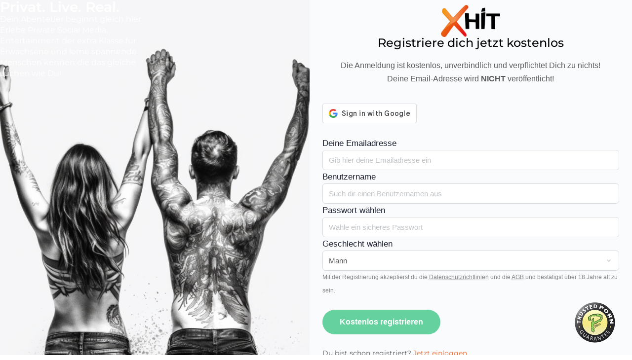

--- FILE ---
content_type: text/html; charset=UTF-8
request_url: https://member.xhit.com/registrieren/?utm_source=as_redirect&utm_medium=amateurseite.com&utm_content=16686
body_size: 66113
content:
<!doctype html>
<html lang="de">
	<head>
		<meta charset="UTF-8">
		<link rel="profile" href="http://gmpg.org/xfn/11">
		<title>Kostenlos registrieren &#8211; Xhit.com</title>
<script type="text/html" id="tmpl-bb-link-preview">
<% if ( link_scrapping ) { %>
	<% if ( link_loading ) { %>
		<span class="bb-url-scrapper-loading bb-ajax-loader"><i class="bb-icon-l bb-icon-spinner animate-spin"></i>Vorschau wird geladen...</span>
	<% } %>
	<% if ( link_success || link_error ) { %>
		<a title="Vorschau abbrechen" href="#" id="bb-close-link-suggestion">Vorschau entfernen</a>
		<div class="bb-link-preview-container">

			<% if ( link_images && link_images.length && link_success && ! link_error && '' !== link_image_index ) { %>
				<div id="bb-url-scrapper-img-holder">
					<div class="bb-link-preview-image">
						<div class="bb-link-preview-image-cover">
							<img src="<%= link_images[link_image_index] %>"/>
						</div>
						<div class="bb-link-preview-icons">
							<%
							if ( link_images.length > 1 ) { %>
								<a data-bp-tooltip-pos="up" data-bp-tooltip="Bild ändern" href="#" class="icon-exchange toolbar-button bp-tooltip" id="icon-exchange"><i class="bb-icon-l bb-icon-exchange"></i></a>
							<% } %>
							<% if ( link_images.length ) { %>
								<a data-bp-tooltip-pos="up" data-bp-tooltip="Bild entfernen" href="#" class="icon-image-slash toolbar-button bp-tooltip" id="bb-link-preview-remove-image"><i class="bb-icon-l bb-icon-image-slash"></i></a>
							<% } %>
							<a data-bp-tooltip-pos="up" data-bp-tooltip="Bestätigen" class="toolbar-button bp-tooltip" href="#" id="bb-link-preview-select-image">
								<i class="bb-icon-check bb-icon-l"></i>
							</a>
						</div>
					</div>
					<% if ( link_images.length > 1 ) { %>
						<div class="bb-url-thumb-nav">
							<button type="button" id="bb-url-prevPicButton"><span class="bb-icon-l bb-icon-angle-left"></span></button>
							<button type="button" id="bb-url-nextPicButton"><span class="bb-icon-l bb-icon-angle-right"></span></button>
							<div id="bb-url-scrapper-img-count">
								Bild <%= link_image_index + 1 %>&nbsp;von&nbsp;<%= link_images.length %>
							</div>
						</div>
					<% } %>
				</div>
			<% } %>

			<% if ( link_success && ! link_error && link_url ) { %>
				<div class="bb-link-preview-info">
					<% var a = document.createElement('a');
						a.href = link_url;
						var hostname = a.hostname;
						var domainName = hostname.replace('www.', '' );
					%>

					<% if ( 'undefined' !== typeof link_title && link_title.trim() && link_description ) { %>
						<p class="bb-link-preview-link-name"><%= domainName %></p>
					<% } %>

					<% if ( link_success && ! link_error ) { %>
						<p class="bb-link-preview-title"><%= link_title %></p>
					<% } %>

					<% if ( link_success && ! link_error ) { %>
						<div class="bb-link-preview-excerpt"><p><%= link_description %></p></div>
					<% } %>
				</div>
			<% } %>
			<% if ( link_error && ! link_success ) { %>
				<div id="bb-url-error" class="bb-url-error"><%= link_error_msg %></div>
			<% } %>
		</div>
	<% } %>
<% } %>
</script>
<meta name='robots' content='noindex, nofollow' />
	<style>img:is([sizes="auto" i], [sizes^="auto," i]) { contain-intrinsic-size: 3000px 1500px }</style>
	<link rel='dns-prefetch' href='//member.xhit.com' />
<link rel='dns-prefetch' href='//stackpath.bootstrapcdn.com' />
<link rel="alternate" type="application/rss+xml" title="Xhit.com &raquo; Feed" href="https://member.xhit.com/feed/" />
<link rel="alternate" type="application/rss+xml" title="Xhit.com &raquo; Kommentar-Feed" href="https://member.xhit.com/comments/feed/" />
<script type="text/javascript">
/* <![CDATA[ */
window._wpemojiSettings = {"baseUrl":"https:\/\/s.w.org\/images\/core\/emoji\/15.0.3\/72x72\/","ext":".png","svgUrl":"https:\/\/s.w.org\/images\/core\/emoji\/15.0.3\/svg\/","svgExt":".svg","source":{"concatemoji":"https:\/\/member.xhit.com\/wp-includes\/js\/wp-emoji-release.min.js?ver=6.7.1"}};
/*! This file is auto-generated */
!function(i,n){var o,s,e;function c(e){try{var t={supportTests:e,timestamp:(new Date).valueOf()};sessionStorage.setItem(o,JSON.stringify(t))}catch(e){}}function p(e,t,n){e.clearRect(0,0,e.canvas.width,e.canvas.height),e.fillText(t,0,0);var t=new Uint32Array(e.getImageData(0,0,e.canvas.width,e.canvas.height).data),r=(e.clearRect(0,0,e.canvas.width,e.canvas.height),e.fillText(n,0,0),new Uint32Array(e.getImageData(0,0,e.canvas.width,e.canvas.height).data));return t.every(function(e,t){return e===r[t]})}function u(e,t,n){switch(t){case"flag":return n(e,"\ud83c\udff3\ufe0f\u200d\u26a7\ufe0f","\ud83c\udff3\ufe0f\u200b\u26a7\ufe0f")?!1:!n(e,"\ud83c\uddfa\ud83c\uddf3","\ud83c\uddfa\u200b\ud83c\uddf3")&&!n(e,"\ud83c\udff4\udb40\udc67\udb40\udc62\udb40\udc65\udb40\udc6e\udb40\udc67\udb40\udc7f","\ud83c\udff4\u200b\udb40\udc67\u200b\udb40\udc62\u200b\udb40\udc65\u200b\udb40\udc6e\u200b\udb40\udc67\u200b\udb40\udc7f");case"emoji":return!n(e,"\ud83d\udc26\u200d\u2b1b","\ud83d\udc26\u200b\u2b1b")}return!1}function f(e,t,n){var r="undefined"!=typeof WorkerGlobalScope&&self instanceof WorkerGlobalScope?new OffscreenCanvas(300,150):i.createElement("canvas"),a=r.getContext("2d",{willReadFrequently:!0}),o=(a.textBaseline="top",a.font="600 32px Arial",{});return e.forEach(function(e){o[e]=t(a,e,n)}),o}function t(e){var t=i.createElement("script");t.src=e,t.defer=!0,i.head.appendChild(t)}"undefined"!=typeof Promise&&(o="wpEmojiSettingsSupports",s=["flag","emoji"],n.supports={everything:!0,everythingExceptFlag:!0},e=new Promise(function(e){i.addEventListener("DOMContentLoaded",e,{once:!0})}),new Promise(function(t){var n=function(){try{var e=JSON.parse(sessionStorage.getItem(o));if("object"==typeof e&&"number"==typeof e.timestamp&&(new Date).valueOf()<e.timestamp+604800&&"object"==typeof e.supportTests)return e.supportTests}catch(e){}return null}();if(!n){if("undefined"!=typeof Worker&&"undefined"!=typeof OffscreenCanvas&&"undefined"!=typeof URL&&URL.createObjectURL&&"undefined"!=typeof Blob)try{var e="postMessage("+f.toString()+"("+[JSON.stringify(s),u.toString(),p.toString()].join(",")+"));",r=new Blob([e],{type:"text/javascript"}),a=new Worker(URL.createObjectURL(r),{name:"wpTestEmojiSupports"});return void(a.onmessage=function(e){c(n=e.data),a.terminate(),t(n)})}catch(e){}c(n=f(s,u,p))}t(n)}).then(function(e){for(var t in e)n.supports[t]=e[t],n.supports.everything=n.supports.everything&&n.supports[t],"flag"!==t&&(n.supports.everythingExceptFlag=n.supports.everythingExceptFlag&&n.supports[t]);n.supports.everythingExceptFlag=n.supports.everythingExceptFlag&&!n.supports.flag,n.DOMReady=!1,n.readyCallback=function(){n.DOMReady=!0}}).then(function(){return e}).then(function(){var e;n.supports.everything||(n.readyCallback(),(e=n.source||{}).concatemoji?t(e.concatemoji):e.wpemoji&&e.twemoji&&(t(e.twemoji),t(e.wpemoji)))}))}((window,document),window._wpemojiSettings);
/* ]]> */
</script>
<link rel='stylesheet' id='bp-nouveau-icons-map-css' href='https://member.xhit.com/wp-content/plugins/buddyboss-platform/bp-templates/bp-nouveau/icons/css/icons-map.min.css?ver=2.7.80' type='text/css' media='screen' />
<link rel='stylesheet' id='bp-nouveau-bb-icons-css' href='https://member.xhit.com/wp-content/plugins/buddyboss-platform/bp-templates/bp-nouveau/icons/css/bb-icons.min.css?ver=1.0.8' type='text/css' media='screen' />
<link rel='stylesheet' id='dashicons-css' href='https://member.xhit.com/wp-includes/css/dashicons.min.css?ver=6.7.1' type='text/css' media='all' />
<link rel='stylesheet' id='bp-nouveau-css' href='https://member.xhit.com/wp-content/plugins/buddyboss-platform/bp-templates/bp-nouveau/css/buddypress.min.css?ver=2.7.80' type='text/css' media='screen' />
<style id='bp-nouveau-inline-css' type='text/css'>
.list-wrap .bs-group-cover a:before{ background:unset; }
</style>
<link rel='stylesheet' id='buddyboss_legacy-css' href='https://member.xhit.com/wp-content/themes/buddyboss-theme/inc/plugins/buddyboss-menu-icons/vendor/kucrut/icon-picker/css/types/buddyboss_legacy.css?ver=1.0' type='text/css' media='all' />
<link rel='stylesheet' id='font-awesome-css' href='https://member.xhit.com/wp-content/themes/buddyboss-theme/inc/plugins/buddyboss-menu-icons/vendor/kucrut/icon-picker/css/types/font-awesome.css?ver=4.7.0' type='text/css' media='all' />
<link rel='stylesheet' id='bb_theme_block-buddypanel-style-css-css' href='https://member.xhit.com/wp-content/themes/buddyboss-theme/blocks/buddypanel/build/style-buddypanel.css?ver=a43481f57c3cc73f6cce06223a569c14' type='text/css' media='all' />
<style id='classic-theme-styles-inline-css' type='text/css'>
/*! This file is auto-generated */
.wp-block-button__link{color:#fff;background-color:#32373c;border-radius:9999px;box-shadow:none;text-decoration:none;padding:calc(.667em + 2px) calc(1.333em + 2px);font-size:1.125em}.wp-block-file__button{background:#32373c;color:#fff;text-decoration:none}
</style>
<style id='global-styles-inline-css' type='text/css'>
:root{--wp--preset--aspect-ratio--square: 1;--wp--preset--aspect-ratio--4-3: 4/3;--wp--preset--aspect-ratio--3-4: 3/4;--wp--preset--aspect-ratio--3-2: 3/2;--wp--preset--aspect-ratio--2-3: 2/3;--wp--preset--aspect-ratio--16-9: 16/9;--wp--preset--aspect-ratio--9-16: 9/16;--wp--preset--color--black: #000000;--wp--preset--color--cyan-bluish-gray: #abb8c3;--wp--preset--color--white: #ffffff;--wp--preset--color--pale-pink: #f78da7;--wp--preset--color--vivid-red: #cf2e2e;--wp--preset--color--luminous-vivid-orange: #ff6900;--wp--preset--color--luminous-vivid-amber: #fcb900;--wp--preset--color--light-green-cyan: #7bdcb5;--wp--preset--color--vivid-green-cyan: #00d084;--wp--preset--color--pale-cyan-blue: #8ed1fc;--wp--preset--color--vivid-cyan-blue: #0693e3;--wp--preset--color--vivid-purple: #9b51e0;--wp--preset--gradient--vivid-cyan-blue-to-vivid-purple: linear-gradient(135deg,rgba(6,147,227,1) 0%,rgb(155,81,224) 100%);--wp--preset--gradient--light-green-cyan-to-vivid-green-cyan: linear-gradient(135deg,rgb(122,220,180) 0%,rgb(0,208,130) 100%);--wp--preset--gradient--luminous-vivid-amber-to-luminous-vivid-orange: linear-gradient(135deg,rgba(252,185,0,1) 0%,rgba(255,105,0,1) 100%);--wp--preset--gradient--luminous-vivid-orange-to-vivid-red: linear-gradient(135deg,rgba(255,105,0,1) 0%,rgb(207,46,46) 100%);--wp--preset--gradient--very-light-gray-to-cyan-bluish-gray: linear-gradient(135deg,rgb(238,238,238) 0%,rgb(169,184,195) 100%);--wp--preset--gradient--cool-to-warm-spectrum: linear-gradient(135deg,rgb(74,234,220) 0%,rgb(151,120,209) 20%,rgb(207,42,186) 40%,rgb(238,44,130) 60%,rgb(251,105,98) 80%,rgb(254,248,76) 100%);--wp--preset--gradient--blush-light-purple: linear-gradient(135deg,rgb(255,206,236) 0%,rgb(152,150,240) 100%);--wp--preset--gradient--blush-bordeaux: linear-gradient(135deg,rgb(254,205,165) 0%,rgb(254,45,45) 50%,rgb(107,0,62) 100%);--wp--preset--gradient--luminous-dusk: linear-gradient(135deg,rgb(255,203,112) 0%,rgb(199,81,192) 50%,rgb(65,88,208) 100%);--wp--preset--gradient--pale-ocean: linear-gradient(135deg,rgb(255,245,203) 0%,rgb(182,227,212) 50%,rgb(51,167,181) 100%);--wp--preset--gradient--electric-grass: linear-gradient(135deg,rgb(202,248,128) 0%,rgb(113,206,126) 100%);--wp--preset--gradient--midnight: linear-gradient(135deg,rgb(2,3,129) 0%,rgb(40,116,252) 100%);--wp--preset--font-size--small: 13px;--wp--preset--font-size--medium: 20px;--wp--preset--font-size--large: 36px;--wp--preset--font-size--x-large: 42px;--wp--preset--spacing--20: 0.44rem;--wp--preset--spacing--30: 0.67rem;--wp--preset--spacing--40: 1rem;--wp--preset--spacing--50: 1.5rem;--wp--preset--spacing--60: 2.25rem;--wp--preset--spacing--70: 3.38rem;--wp--preset--spacing--80: 5.06rem;--wp--preset--shadow--natural: 6px 6px 9px rgba(0, 0, 0, 0.2);--wp--preset--shadow--deep: 12px 12px 50px rgba(0, 0, 0, 0.4);--wp--preset--shadow--sharp: 6px 6px 0px rgba(0, 0, 0, 0.2);--wp--preset--shadow--outlined: 6px 6px 0px -3px rgba(255, 255, 255, 1), 6px 6px rgba(0, 0, 0, 1);--wp--preset--shadow--crisp: 6px 6px 0px rgba(0, 0, 0, 1);}:where(.is-layout-flex){gap: 0.5em;}:where(.is-layout-grid){gap: 0.5em;}body .is-layout-flex{display: flex;}.is-layout-flex{flex-wrap: wrap;align-items: center;}.is-layout-flex > :is(*, div){margin: 0;}body .is-layout-grid{display: grid;}.is-layout-grid > :is(*, div){margin: 0;}:where(.wp-block-columns.is-layout-flex){gap: 2em;}:where(.wp-block-columns.is-layout-grid){gap: 2em;}:where(.wp-block-post-template.is-layout-flex){gap: 1.25em;}:where(.wp-block-post-template.is-layout-grid){gap: 1.25em;}.has-black-color{color: var(--wp--preset--color--black) !important;}.has-cyan-bluish-gray-color{color: var(--wp--preset--color--cyan-bluish-gray) !important;}.has-white-color{color: var(--wp--preset--color--white) !important;}.has-pale-pink-color{color: var(--wp--preset--color--pale-pink) !important;}.has-vivid-red-color{color: var(--wp--preset--color--vivid-red) !important;}.has-luminous-vivid-orange-color{color: var(--wp--preset--color--luminous-vivid-orange) !important;}.has-luminous-vivid-amber-color{color: var(--wp--preset--color--luminous-vivid-amber) !important;}.has-light-green-cyan-color{color: var(--wp--preset--color--light-green-cyan) !important;}.has-vivid-green-cyan-color{color: var(--wp--preset--color--vivid-green-cyan) !important;}.has-pale-cyan-blue-color{color: var(--wp--preset--color--pale-cyan-blue) !important;}.has-vivid-cyan-blue-color{color: var(--wp--preset--color--vivid-cyan-blue) !important;}.has-vivid-purple-color{color: var(--wp--preset--color--vivid-purple) !important;}.has-black-background-color{background-color: var(--wp--preset--color--black) !important;}.has-cyan-bluish-gray-background-color{background-color: var(--wp--preset--color--cyan-bluish-gray) !important;}.has-white-background-color{background-color: var(--wp--preset--color--white) !important;}.has-pale-pink-background-color{background-color: var(--wp--preset--color--pale-pink) !important;}.has-vivid-red-background-color{background-color: var(--wp--preset--color--vivid-red) !important;}.has-luminous-vivid-orange-background-color{background-color: var(--wp--preset--color--luminous-vivid-orange) !important;}.has-luminous-vivid-amber-background-color{background-color: var(--wp--preset--color--luminous-vivid-amber) !important;}.has-light-green-cyan-background-color{background-color: var(--wp--preset--color--light-green-cyan) !important;}.has-vivid-green-cyan-background-color{background-color: var(--wp--preset--color--vivid-green-cyan) !important;}.has-pale-cyan-blue-background-color{background-color: var(--wp--preset--color--pale-cyan-blue) !important;}.has-vivid-cyan-blue-background-color{background-color: var(--wp--preset--color--vivid-cyan-blue) !important;}.has-vivid-purple-background-color{background-color: var(--wp--preset--color--vivid-purple) !important;}.has-black-border-color{border-color: var(--wp--preset--color--black) !important;}.has-cyan-bluish-gray-border-color{border-color: var(--wp--preset--color--cyan-bluish-gray) !important;}.has-white-border-color{border-color: var(--wp--preset--color--white) !important;}.has-pale-pink-border-color{border-color: var(--wp--preset--color--pale-pink) !important;}.has-vivid-red-border-color{border-color: var(--wp--preset--color--vivid-red) !important;}.has-luminous-vivid-orange-border-color{border-color: var(--wp--preset--color--luminous-vivid-orange) !important;}.has-luminous-vivid-amber-border-color{border-color: var(--wp--preset--color--luminous-vivid-amber) !important;}.has-light-green-cyan-border-color{border-color: var(--wp--preset--color--light-green-cyan) !important;}.has-vivid-green-cyan-border-color{border-color: var(--wp--preset--color--vivid-green-cyan) !important;}.has-pale-cyan-blue-border-color{border-color: var(--wp--preset--color--pale-cyan-blue) !important;}.has-vivid-cyan-blue-border-color{border-color: var(--wp--preset--color--vivid-cyan-blue) !important;}.has-vivid-purple-border-color{border-color: var(--wp--preset--color--vivid-purple) !important;}.has-vivid-cyan-blue-to-vivid-purple-gradient-background{background: var(--wp--preset--gradient--vivid-cyan-blue-to-vivid-purple) !important;}.has-light-green-cyan-to-vivid-green-cyan-gradient-background{background: var(--wp--preset--gradient--light-green-cyan-to-vivid-green-cyan) !important;}.has-luminous-vivid-amber-to-luminous-vivid-orange-gradient-background{background: var(--wp--preset--gradient--luminous-vivid-amber-to-luminous-vivid-orange) !important;}.has-luminous-vivid-orange-to-vivid-red-gradient-background{background: var(--wp--preset--gradient--luminous-vivid-orange-to-vivid-red) !important;}.has-very-light-gray-to-cyan-bluish-gray-gradient-background{background: var(--wp--preset--gradient--very-light-gray-to-cyan-bluish-gray) !important;}.has-cool-to-warm-spectrum-gradient-background{background: var(--wp--preset--gradient--cool-to-warm-spectrum) !important;}.has-blush-light-purple-gradient-background{background: var(--wp--preset--gradient--blush-light-purple) !important;}.has-blush-bordeaux-gradient-background{background: var(--wp--preset--gradient--blush-bordeaux) !important;}.has-luminous-dusk-gradient-background{background: var(--wp--preset--gradient--luminous-dusk) !important;}.has-pale-ocean-gradient-background{background: var(--wp--preset--gradient--pale-ocean) !important;}.has-electric-grass-gradient-background{background: var(--wp--preset--gradient--electric-grass) !important;}.has-midnight-gradient-background{background: var(--wp--preset--gradient--midnight) !important;}.has-small-font-size{font-size: var(--wp--preset--font-size--small) !important;}.has-medium-font-size{font-size: var(--wp--preset--font-size--medium) !important;}.has-large-font-size{font-size: var(--wp--preset--font-size--large) !important;}.has-x-large-font-size{font-size: var(--wp--preset--font-size--x-large) !important;}
:where(.wp-block-post-template.is-layout-flex){gap: 1.25em;}:where(.wp-block-post-template.is-layout-grid){gap: 1.25em;}
:where(.wp-block-columns.is-layout-flex){gap: 2em;}:where(.wp-block-columns.is-layout-grid){gap: 2em;}
:root :where(.wp-block-pullquote){font-size: 1.5em;line-height: 1.6;}
</style>
<link rel='stylesheet' id='bootstrap-css-css' href='https://stackpath.bootstrapcdn.com/bootstrap/4.5.2/css/bootstrap.min.css?ver=6.7.1' type='text/css' media='all' />
<link rel='stylesheet' id='style-css' href='https://member.xhit.com/wp-content/plugins/comforce-wp-plugin/src/css/style.css?ver=6.7.1' type='text/css' media='all' />
<link rel='stylesheet' id='overwrites-css' href='https://member.xhit.com/wp-content/plugins/comforce-wp-plugin/src/css/overwrites.css?ver=6.7.1' type='text/css' media='all' />
<link rel='stylesheet' id='payment-trigger-css' href='https://member.xhit.com/wp-content/plugins/comforce-wp-plugin/src/css/payment-trigger.css?ver=6.7.1' type='text/css' media='all' />
<link rel='stylesheet' id='cmplz-general-css' href='https://member.xhit.com/wp-content/plugins/complianz-gdpr-premium/assets/css/cookieblocker.min.css?ver=1734534883' type='text/css' media='all' />
<link rel='stylesheet' id='redux-extendify-styles-css' href='https://member.xhit.com/wp-content/themes/buddyboss-theme/inc/admin/framework/redux-core/assets/css/extendify-utilities.css?ver=4.4.11' type='text/css' media='all' />
<link rel='stylesheet' id='buddyboss-theme-fonts-css' href='https://member.xhit.com/wp-content/themes/buddyboss-theme/assets/fonts/fonts.css?ver=2.7.70' type='text/css' media='all' />
<link rel='stylesheet' id='elementor-frontend-css' href='https://member.xhit.com/wp-content/plugins/elementor/assets/css/frontend.min.css?ver=3.27.2' type='text/css' media='all' />
<style id='elementor-frontend-inline-css' type='text/css'>
@-webkit-keyframes ha_fadeIn{0%{opacity:0}to{opacity:1}}@keyframes ha_fadeIn{0%{opacity:0}to{opacity:1}}@-webkit-keyframes ha_zoomIn{0%{opacity:0;-webkit-transform:scale3d(.3,.3,.3);transform:scale3d(.3,.3,.3)}50%{opacity:1}}@keyframes ha_zoomIn{0%{opacity:0;-webkit-transform:scale3d(.3,.3,.3);transform:scale3d(.3,.3,.3)}50%{opacity:1}}@-webkit-keyframes ha_rollIn{0%{opacity:0;-webkit-transform:translate3d(-100%,0,0) rotate3d(0,0,1,-120deg);transform:translate3d(-100%,0,0) rotate3d(0,0,1,-120deg)}to{opacity:1}}@keyframes ha_rollIn{0%{opacity:0;-webkit-transform:translate3d(-100%,0,0) rotate3d(0,0,1,-120deg);transform:translate3d(-100%,0,0) rotate3d(0,0,1,-120deg)}to{opacity:1}}@-webkit-keyframes ha_bounce{0%,20%,53%,to{-webkit-animation-timing-function:cubic-bezier(.215,.61,.355,1);animation-timing-function:cubic-bezier(.215,.61,.355,1)}40%,43%{-webkit-transform:translate3d(0,-30px,0) scaleY(1.1);transform:translate3d(0,-30px,0) scaleY(1.1);-webkit-animation-timing-function:cubic-bezier(.755,.05,.855,.06);animation-timing-function:cubic-bezier(.755,.05,.855,.06)}70%{-webkit-transform:translate3d(0,-15px,0) scaleY(1.05);transform:translate3d(0,-15px,0) scaleY(1.05);-webkit-animation-timing-function:cubic-bezier(.755,.05,.855,.06);animation-timing-function:cubic-bezier(.755,.05,.855,.06)}80%{-webkit-transition-timing-function:cubic-bezier(.215,.61,.355,1);transition-timing-function:cubic-bezier(.215,.61,.355,1);-webkit-transform:translate3d(0,0,0) scaleY(.95);transform:translate3d(0,0,0) scaleY(.95)}90%{-webkit-transform:translate3d(0,-4px,0) scaleY(1.02);transform:translate3d(0,-4px,0) scaleY(1.02)}}@keyframes ha_bounce{0%,20%,53%,to{-webkit-animation-timing-function:cubic-bezier(.215,.61,.355,1);animation-timing-function:cubic-bezier(.215,.61,.355,1)}40%,43%{-webkit-transform:translate3d(0,-30px,0) scaleY(1.1);transform:translate3d(0,-30px,0) scaleY(1.1);-webkit-animation-timing-function:cubic-bezier(.755,.05,.855,.06);animation-timing-function:cubic-bezier(.755,.05,.855,.06)}70%{-webkit-transform:translate3d(0,-15px,0) scaleY(1.05);transform:translate3d(0,-15px,0) scaleY(1.05);-webkit-animation-timing-function:cubic-bezier(.755,.05,.855,.06);animation-timing-function:cubic-bezier(.755,.05,.855,.06)}80%{-webkit-transition-timing-function:cubic-bezier(.215,.61,.355,1);transition-timing-function:cubic-bezier(.215,.61,.355,1);-webkit-transform:translate3d(0,0,0) scaleY(.95);transform:translate3d(0,0,0) scaleY(.95)}90%{-webkit-transform:translate3d(0,-4px,0) scaleY(1.02);transform:translate3d(0,-4px,0) scaleY(1.02)}}@-webkit-keyframes ha_bounceIn{0%,20%,40%,60%,80%,to{-webkit-animation-timing-function:cubic-bezier(.215,.61,.355,1);animation-timing-function:cubic-bezier(.215,.61,.355,1)}0%{opacity:0;-webkit-transform:scale3d(.3,.3,.3);transform:scale3d(.3,.3,.3)}20%{-webkit-transform:scale3d(1.1,1.1,1.1);transform:scale3d(1.1,1.1,1.1)}40%{-webkit-transform:scale3d(.9,.9,.9);transform:scale3d(.9,.9,.9)}60%{opacity:1;-webkit-transform:scale3d(1.03,1.03,1.03);transform:scale3d(1.03,1.03,1.03)}80%{-webkit-transform:scale3d(.97,.97,.97);transform:scale3d(.97,.97,.97)}to{opacity:1}}@keyframes ha_bounceIn{0%,20%,40%,60%,80%,to{-webkit-animation-timing-function:cubic-bezier(.215,.61,.355,1);animation-timing-function:cubic-bezier(.215,.61,.355,1)}0%{opacity:0;-webkit-transform:scale3d(.3,.3,.3);transform:scale3d(.3,.3,.3)}20%{-webkit-transform:scale3d(1.1,1.1,1.1);transform:scale3d(1.1,1.1,1.1)}40%{-webkit-transform:scale3d(.9,.9,.9);transform:scale3d(.9,.9,.9)}60%{opacity:1;-webkit-transform:scale3d(1.03,1.03,1.03);transform:scale3d(1.03,1.03,1.03)}80%{-webkit-transform:scale3d(.97,.97,.97);transform:scale3d(.97,.97,.97)}to{opacity:1}}@-webkit-keyframes ha_flipInX{0%{opacity:0;-webkit-transform:perspective(400px) rotate3d(1,0,0,90deg);transform:perspective(400px) rotate3d(1,0,0,90deg);-webkit-animation-timing-function:ease-in;animation-timing-function:ease-in}40%{-webkit-transform:perspective(400px) rotate3d(1,0,0,-20deg);transform:perspective(400px) rotate3d(1,0,0,-20deg);-webkit-animation-timing-function:ease-in;animation-timing-function:ease-in}60%{opacity:1;-webkit-transform:perspective(400px) rotate3d(1,0,0,10deg);transform:perspective(400px) rotate3d(1,0,0,10deg)}80%{-webkit-transform:perspective(400px) rotate3d(1,0,0,-5deg);transform:perspective(400px) rotate3d(1,0,0,-5deg)}}@keyframes ha_flipInX{0%{opacity:0;-webkit-transform:perspective(400px) rotate3d(1,0,0,90deg);transform:perspective(400px) rotate3d(1,0,0,90deg);-webkit-animation-timing-function:ease-in;animation-timing-function:ease-in}40%{-webkit-transform:perspective(400px) rotate3d(1,0,0,-20deg);transform:perspective(400px) rotate3d(1,0,0,-20deg);-webkit-animation-timing-function:ease-in;animation-timing-function:ease-in}60%{opacity:1;-webkit-transform:perspective(400px) rotate3d(1,0,0,10deg);transform:perspective(400px) rotate3d(1,0,0,10deg)}80%{-webkit-transform:perspective(400px) rotate3d(1,0,0,-5deg);transform:perspective(400px) rotate3d(1,0,0,-5deg)}}@-webkit-keyframes ha_flipInY{0%{opacity:0;-webkit-transform:perspective(400px) rotate3d(0,1,0,90deg);transform:perspective(400px) rotate3d(0,1,0,90deg);-webkit-animation-timing-function:ease-in;animation-timing-function:ease-in}40%{-webkit-transform:perspective(400px) rotate3d(0,1,0,-20deg);transform:perspective(400px) rotate3d(0,1,0,-20deg);-webkit-animation-timing-function:ease-in;animation-timing-function:ease-in}60%{opacity:1;-webkit-transform:perspective(400px) rotate3d(0,1,0,10deg);transform:perspective(400px) rotate3d(0,1,0,10deg)}80%{-webkit-transform:perspective(400px) rotate3d(0,1,0,-5deg);transform:perspective(400px) rotate3d(0,1,0,-5deg)}}@keyframes ha_flipInY{0%{opacity:0;-webkit-transform:perspective(400px) rotate3d(0,1,0,90deg);transform:perspective(400px) rotate3d(0,1,0,90deg);-webkit-animation-timing-function:ease-in;animation-timing-function:ease-in}40%{-webkit-transform:perspective(400px) rotate3d(0,1,0,-20deg);transform:perspective(400px) rotate3d(0,1,0,-20deg);-webkit-animation-timing-function:ease-in;animation-timing-function:ease-in}60%{opacity:1;-webkit-transform:perspective(400px) rotate3d(0,1,0,10deg);transform:perspective(400px) rotate3d(0,1,0,10deg)}80%{-webkit-transform:perspective(400px) rotate3d(0,1,0,-5deg);transform:perspective(400px) rotate3d(0,1,0,-5deg)}}@-webkit-keyframes ha_swing{20%{-webkit-transform:rotate3d(0,0,1,15deg);transform:rotate3d(0,0,1,15deg)}40%{-webkit-transform:rotate3d(0,0,1,-10deg);transform:rotate3d(0,0,1,-10deg)}60%{-webkit-transform:rotate3d(0,0,1,5deg);transform:rotate3d(0,0,1,5deg)}80%{-webkit-transform:rotate3d(0,0,1,-5deg);transform:rotate3d(0,0,1,-5deg)}}@keyframes ha_swing{20%{-webkit-transform:rotate3d(0,0,1,15deg);transform:rotate3d(0,0,1,15deg)}40%{-webkit-transform:rotate3d(0,0,1,-10deg);transform:rotate3d(0,0,1,-10deg)}60%{-webkit-transform:rotate3d(0,0,1,5deg);transform:rotate3d(0,0,1,5deg)}80%{-webkit-transform:rotate3d(0,0,1,-5deg);transform:rotate3d(0,0,1,-5deg)}}@-webkit-keyframes ha_slideInDown{0%{visibility:visible;-webkit-transform:translate3d(0,-100%,0);transform:translate3d(0,-100%,0)}}@keyframes ha_slideInDown{0%{visibility:visible;-webkit-transform:translate3d(0,-100%,0);transform:translate3d(0,-100%,0)}}@-webkit-keyframes ha_slideInUp{0%{visibility:visible;-webkit-transform:translate3d(0,100%,0);transform:translate3d(0,100%,0)}}@keyframes ha_slideInUp{0%{visibility:visible;-webkit-transform:translate3d(0,100%,0);transform:translate3d(0,100%,0)}}@-webkit-keyframes ha_slideInLeft{0%{visibility:visible;-webkit-transform:translate3d(-100%,0,0);transform:translate3d(-100%,0,0)}}@keyframes ha_slideInLeft{0%{visibility:visible;-webkit-transform:translate3d(-100%,0,0);transform:translate3d(-100%,0,0)}}@-webkit-keyframes ha_slideInRight{0%{visibility:visible;-webkit-transform:translate3d(100%,0,0);transform:translate3d(100%,0,0)}}@keyframes ha_slideInRight{0%{visibility:visible;-webkit-transform:translate3d(100%,0,0);transform:translate3d(100%,0,0)}}.ha_fadeIn{-webkit-animation-name:ha_fadeIn;animation-name:ha_fadeIn}.ha_zoomIn{-webkit-animation-name:ha_zoomIn;animation-name:ha_zoomIn}.ha_rollIn{-webkit-animation-name:ha_rollIn;animation-name:ha_rollIn}.ha_bounce{-webkit-transform-origin:center bottom;-ms-transform-origin:center bottom;transform-origin:center bottom;-webkit-animation-name:ha_bounce;animation-name:ha_bounce}.ha_bounceIn{-webkit-animation-name:ha_bounceIn;animation-name:ha_bounceIn;-webkit-animation-duration:.75s;-webkit-animation-duration:calc(var(--animate-duration)*.75);animation-duration:.75s;animation-duration:calc(var(--animate-duration)*.75)}.ha_flipInX,.ha_flipInY{-webkit-animation-name:ha_flipInX;animation-name:ha_flipInX;-webkit-backface-visibility:visible!important;backface-visibility:visible!important}.ha_flipInY{-webkit-animation-name:ha_flipInY;animation-name:ha_flipInY}.ha_swing{-webkit-transform-origin:top center;-ms-transform-origin:top center;transform-origin:top center;-webkit-animation-name:ha_swing;animation-name:ha_swing}.ha_slideInDown{-webkit-animation-name:ha_slideInDown;animation-name:ha_slideInDown}.ha_slideInUp{-webkit-animation-name:ha_slideInUp;animation-name:ha_slideInUp}.ha_slideInLeft{-webkit-animation-name:ha_slideInLeft;animation-name:ha_slideInLeft}.ha_slideInRight{-webkit-animation-name:ha_slideInRight;animation-name:ha_slideInRight}.ha-css-transform-yes{-webkit-transition-duration:var(--ha-tfx-transition-duration, .2s);transition-duration:var(--ha-tfx-transition-duration, .2s);-webkit-transition-property:-webkit-transform;transition-property:transform;transition-property:transform,-webkit-transform;-webkit-transform:translate(var(--ha-tfx-translate-x, 0),var(--ha-tfx-translate-y, 0)) scale(var(--ha-tfx-scale-x, 1),var(--ha-tfx-scale-y, 1)) skew(var(--ha-tfx-skew-x, 0),var(--ha-tfx-skew-y, 0)) rotateX(var(--ha-tfx-rotate-x, 0)) rotateY(var(--ha-tfx-rotate-y, 0)) rotateZ(var(--ha-tfx-rotate-z, 0));transform:translate(var(--ha-tfx-translate-x, 0),var(--ha-tfx-translate-y, 0)) scale(var(--ha-tfx-scale-x, 1),var(--ha-tfx-scale-y, 1)) skew(var(--ha-tfx-skew-x, 0),var(--ha-tfx-skew-y, 0)) rotateX(var(--ha-tfx-rotate-x, 0)) rotateY(var(--ha-tfx-rotate-y, 0)) rotateZ(var(--ha-tfx-rotate-z, 0))}.ha-css-transform-yes:hover{-webkit-transform:translate(var(--ha-tfx-translate-x-hover, var(--ha-tfx-translate-x, 0)),var(--ha-tfx-translate-y-hover, var(--ha-tfx-translate-y, 0))) scale(var(--ha-tfx-scale-x-hover, var(--ha-tfx-scale-x, 1)),var(--ha-tfx-scale-y-hover, var(--ha-tfx-scale-y, 1))) skew(var(--ha-tfx-skew-x-hover, var(--ha-tfx-skew-x, 0)),var(--ha-tfx-skew-y-hover, var(--ha-tfx-skew-y, 0))) rotateX(var(--ha-tfx-rotate-x-hover, var(--ha-tfx-rotate-x, 0))) rotateY(var(--ha-tfx-rotate-y-hover, var(--ha-tfx-rotate-y, 0))) rotateZ(var(--ha-tfx-rotate-z-hover, var(--ha-tfx-rotate-z, 0)));transform:translate(var(--ha-tfx-translate-x-hover, var(--ha-tfx-translate-x, 0)),var(--ha-tfx-translate-y-hover, var(--ha-tfx-translate-y, 0))) scale(var(--ha-tfx-scale-x-hover, var(--ha-tfx-scale-x, 1)),var(--ha-tfx-scale-y-hover, var(--ha-tfx-scale-y, 1))) skew(var(--ha-tfx-skew-x-hover, var(--ha-tfx-skew-x, 0)),var(--ha-tfx-skew-y-hover, var(--ha-tfx-skew-y, 0))) rotateX(var(--ha-tfx-rotate-x-hover, var(--ha-tfx-rotate-x, 0))) rotateY(var(--ha-tfx-rotate-y-hover, var(--ha-tfx-rotate-y, 0))) rotateZ(var(--ha-tfx-rotate-z-hover, var(--ha-tfx-rotate-z, 0)))}.happy-addon>.elementor-widget-container{word-wrap:break-word;overflow-wrap:break-word}.happy-addon>.elementor-widget-container,.happy-addon>.elementor-widget-container *{-webkit-box-sizing:border-box;box-sizing:border-box}.happy-addon p:empty{display:none}.happy-addon .elementor-inline-editing{min-height:auto!important}.happy-addon-pro img{max-width:100%;height:auto;-o-object-fit:cover;object-fit:cover}.ha-screen-reader-text{position:absolute;overflow:hidden;clip:rect(1px,1px,1px,1px);margin:-1px;padding:0;width:1px;height:1px;border:0;word-wrap:normal!important;-webkit-clip-path:inset(50%);clip-path:inset(50%)}.ha-has-bg-overlay>.elementor-widget-container{position:relative;z-index:1}.ha-has-bg-overlay>.elementor-widget-container:before{position:absolute;top:0;left:0;z-index:-1;width:100%;height:100%;content:""}.ha-popup--is-enabled .ha-js-popup,.ha-popup--is-enabled .ha-js-popup img{cursor:-webkit-zoom-in!important;cursor:zoom-in!important}.mfp-wrap .mfp-arrow,.mfp-wrap .mfp-close{background-color:transparent}.mfp-wrap .mfp-arrow:focus,.mfp-wrap .mfp-close:focus{outline-width:thin}.ha-advanced-tooltip-enable{position:relative;cursor:pointer;--ha-tooltip-arrow-color:black;--ha-tooltip-arrow-distance:0}.ha-advanced-tooltip-enable .ha-advanced-tooltip-content{position:absolute;z-index:999;display:none;padding:5px 0;width:120px;height:auto;border-radius:6px;background-color:#000;color:#fff;text-align:center;opacity:0}.ha-advanced-tooltip-enable .ha-advanced-tooltip-content::after{position:absolute;border-width:5px;border-style:solid;content:""}.ha-advanced-tooltip-enable .ha-advanced-tooltip-content.no-arrow::after{visibility:hidden}.ha-advanced-tooltip-enable .ha-advanced-tooltip-content.show{display:inline-block;opacity:1}.ha-advanced-tooltip-enable.ha-advanced-tooltip-top .ha-advanced-tooltip-content,body[data-elementor-device-mode=tablet] .ha-advanced-tooltip-enable.ha-advanced-tooltip-tablet-top .ha-advanced-tooltip-content{top:unset;right:0;bottom:calc(101% + var(--ha-tooltip-arrow-distance));left:0;margin:0 auto}.ha-advanced-tooltip-enable.ha-advanced-tooltip-top .ha-advanced-tooltip-content::after,body[data-elementor-device-mode=tablet] .ha-advanced-tooltip-enable.ha-advanced-tooltip-tablet-top .ha-advanced-tooltip-content::after{top:100%;right:unset;bottom:unset;left:50%;border-color:var(--ha-tooltip-arrow-color) transparent transparent transparent;-webkit-transform:translateX(-50%);-ms-transform:translateX(-50%);transform:translateX(-50%)}.ha-advanced-tooltip-enable.ha-advanced-tooltip-bottom .ha-advanced-tooltip-content,body[data-elementor-device-mode=tablet] .ha-advanced-tooltip-enable.ha-advanced-tooltip-tablet-bottom .ha-advanced-tooltip-content{top:calc(101% + var(--ha-tooltip-arrow-distance));right:0;bottom:unset;left:0;margin:0 auto}.ha-advanced-tooltip-enable.ha-advanced-tooltip-bottom .ha-advanced-tooltip-content::after,body[data-elementor-device-mode=tablet] .ha-advanced-tooltip-enable.ha-advanced-tooltip-tablet-bottom .ha-advanced-tooltip-content::after{top:unset;right:unset;bottom:100%;left:50%;border-color:transparent transparent var(--ha-tooltip-arrow-color) transparent;-webkit-transform:translateX(-50%);-ms-transform:translateX(-50%);transform:translateX(-50%)}.ha-advanced-tooltip-enable.ha-advanced-tooltip-left .ha-advanced-tooltip-content,body[data-elementor-device-mode=tablet] .ha-advanced-tooltip-enable.ha-advanced-tooltip-tablet-left .ha-advanced-tooltip-content{top:50%;right:calc(101% + var(--ha-tooltip-arrow-distance));bottom:unset;left:unset;-webkit-transform:translateY(-50%);-ms-transform:translateY(-50%);transform:translateY(-50%)}.ha-advanced-tooltip-enable.ha-advanced-tooltip-left .ha-advanced-tooltip-content::after,body[data-elementor-device-mode=tablet] .ha-advanced-tooltip-enable.ha-advanced-tooltip-tablet-left .ha-advanced-tooltip-content::after{top:50%;right:unset;bottom:unset;left:100%;border-color:transparent transparent transparent var(--ha-tooltip-arrow-color);-webkit-transform:translateY(-50%);-ms-transform:translateY(-50%);transform:translateY(-50%)}.ha-advanced-tooltip-enable.ha-advanced-tooltip-right .ha-advanced-tooltip-content,body[data-elementor-device-mode=tablet] .ha-advanced-tooltip-enable.ha-advanced-tooltip-tablet-right .ha-advanced-tooltip-content{top:50%;right:unset;bottom:unset;left:calc(101% + var(--ha-tooltip-arrow-distance));-webkit-transform:translateY(-50%);-ms-transform:translateY(-50%);transform:translateY(-50%)}.ha-advanced-tooltip-enable.ha-advanced-tooltip-right .ha-advanced-tooltip-content::after,body[data-elementor-device-mode=tablet] .ha-advanced-tooltip-enable.ha-advanced-tooltip-tablet-right .ha-advanced-tooltip-content::after{top:50%;right:100%;bottom:unset;left:unset;border-color:transparent var(--ha-tooltip-arrow-color) transparent transparent;-webkit-transform:translateY(-50%);-ms-transform:translateY(-50%);transform:translateY(-50%)}body[data-elementor-device-mode=mobile] .ha-advanced-tooltip-enable.ha-advanced-tooltip-mobile-top .ha-advanced-tooltip-content{top:unset;right:0;bottom:calc(101% + var(--ha-tooltip-arrow-distance));left:0;margin:0 auto}body[data-elementor-device-mode=mobile] .ha-advanced-tooltip-enable.ha-advanced-tooltip-mobile-top .ha-advanced-tooltip-content::after{top:100%;right:unset;bottom:unset;left:50%;border-color:var(--ha-tooltip-arrow-color) transparent transparent transparent;-webkit-transform:translateX(-50%);-ms-transform:translateX(-50%);transform:translateX(-50%)}body[data-elementor-device-mode=mobile] .ha-advanced-tooltip-enable.ha-advanced-tooltip-mobile-bottom .ha-advanced-tooltip-content{top:calc(101% + var(--ha-tooltip-arrow-distance));right:0;bottom:unset;left:0;margin:0 auto}body[data-elementor-device-mode=mobile] .ha-advanced-tooltip-enable.ha-advanced-tooltip-mobile-bottom .ha-advanced-tooltip-content::after{top:unset;right:unset;bottom:100%;left:50%;border-color:transparent transparent var(--ha-tooltip-arrow-color) transparent;-webkit-transform:translateX(-50%);-ms-transform:translateX(-50%);transform:translateX(-50%)}body[data-elementor-device-mode=mobile] .ha-advanced-tooltip-enable.ha-advanced-tooltip-mobile-left .ha-advanced-tooltip-content{top:50%;right:calc(101% + var(--ha-tooltip-arrow-distance));bottom:unset;left:unset;-webkit-transform:translateY(-50%);-ms-transform:translateY(-50%);transform:translateY(-50%)}body[data-elementor-device-mode=mobile] .ha-advanced-tooltip-enable.ha-advanced-tooltip-mobile-left .ha-advanced-tooltip-content::after{top:50%;right:unset;bottom:unset;left:100%;border-color:transparent transparent transparent var(--ha-tooltip-arrow-color);-webkit-transform:translateY(-50%);-ms-transform:translateY(-50%);transform:translateY(-50%)}body[data-elementor-device-mode=mobile] .ha-advanced-tooltip-enable.ha-advanced-tooltip-mobile-right .ha-advanced-tooltip-content{top:50%;right:unset;bottom:unset;left:calc(101% + var(--ha-tooltip-arrow-distance));-webkit-transform:translateY(-50%);-ms-transform:translateY(-50%);transform:translateY(-50%)}body[data-elementor-device-mode=mobile] .ha-advanced-tooltip-enable.ha-advanced-tooltip-mobile-right .ha-advanced-tooltip-content::after{top:50%;right:100%;bottom:unset;left:unset;border-color:transparent var(--ha-tooltip-arrow-color) transparent transparent;-webkit-transform:translateY(-50%);-ms-transform:translateY(-50%);transform:translateY(-50%)}body.elementor-editor-active .happy-addon.ha-gravityforms .gform_wrapper{display:block!important}.ha-scroll-to-top-wrap.ha-scroll-to-top-hide{display:none}.ha-scroll-to-top-wrap.edit-mode,.ha-scroll-to-top-wrap.single-page-off{display:none!important}.ha-scroll-to-top-button{position:fixed;right:15px;bottom:15px;z-index:9999;display:-webkit-box;display:-webkit-flex;display:-ms-flexbox;display:flex;-webkit-box-align:center;-webkit-align-items:center;align-items:center;-ms-flex-align:center;-webkit-box-pack:center;-ms-flex-pack:center;-webkit-justify-content:center;justify-content:center;width:50px;height:50px;border-radius:50px;background-color:#5636d1;color:#fff;text-align:center;opacity:1;cursor:pointer;-webkit-transition:all .3s;transition:all .3s}.ha-scroll-to-top-button i{color:#fff;font-size:16px}.ha-scroll-to-top-button:hover{background-color:#e2498a}.ha-particle-wrapper{position:absolute;top:0;left:0;width:100%;height:100%}.ha-floating-element{position:fixed;z-index:999}.ha-floating-element-align-top-left .ha-floating-element{top:0;left:0}.ha-floating-element-align-top-right .ha-floating-element{top:0;right:0}.ha-floating-element-align-top-center .ha-floating-element{top:0;left:50%;-webkit-transform:translateX(-50%);-ms-transform:translateX(-50%);transform:translateX(-50%)}.ha-floating-element-align-middle-left .ha-floating-element{top:50%;left:0;-webkit-transform:translateY(-50%);-ms-transform:translateY(-50%);transform:translateY(-50%)}.ha-floating-element-align-middle-right .ha-floating-element{top:50%;right:0;-webkit-transform:translateY(-50%);-ms-transform:translateY(-50%);transform:translateY(-50%)}.ha-floating-element-align-bottom-left .ha-floating-element{bottom:0;left:0}.ha-floating-element-align-bottom-right .ha-floating-element{right:0;bottom:0}.ha-floating-element-align-bottom-center .ha-floating-element{bottom:0;left:50%;-webkit-transform:translateX(-50%);-ms-transform:translateX(-50%);transform:translateX(-50%)}.ha-editor-placeholder{padding:20px;border:5px double #f1f1f1;background:#f8f8f8;text-align:center;opacity:.5}.ha-editor-placeholder-title{margin-top:0;margin-bottom:8px;font-weight:700;font-size:16px}.ha-editor-placeholder-content{margin:0;font-size:12px}.ha-p-relative{position:relative}.ha-p-absolute{position:absolute}.ha-p-fixed{position:fixed}.ha-w-1{width:1%}.ha-h-1{height:1%}.ha-w-2{width:2%}.ha-h-2{height:2%}.ha-w-3{width:3%}.ha-h-3{height:3%}.ha-w-4{width:4%}.ha-h-4{height:4%}.ha-w-5{width:5%}.ha-h-5{height:5%}.ha-w-6{width:6%}.ha-h-6{height:6%}.ha-w-7{width:7%}.ha-h-7{height:7%}.ha-w-8{width:8%}.ha-h-8{height:8%}.ha-w-9{width:9%}.ha-h-9{height:9%}.ha-w-10{width:10%}.ha-h-10{height:10%}.ha-w-11{width:11%}.ha-h-11{height:11%}.ha-w-12{width:12%}.ha-h-12{height:12%}.ha-w-13{width:13%}.ha-h-13{height:13%}.ha-w-14{width:14%}.ha-h-14{height:14%}.ha-w-15{width:15%}.ha-h-15{height:15%}.ha-w-16{width:16%}.ha-h-16{height:16%}.ha-w-17{width:17%}.ha-h-17{height:17%}.ha-w-18{width:18%}.ha-h-18{height:18%}.ha-w-19{width:19%}.ha-h-19{height:19%}.ha-w-20{width:20%}.ha-h-20{height:20%}.ha-w-21{width:21%}.ha-h-21{height:21%}.ha-w-22{width:22%}.ha-h-22{height:22%}.ha-w-23{width:23%}.ha-h-23{height:23%}.ha-w-24{width:24%}.ha-h-24{height:24%}.ha-w-25{width:25%}.ha-h-25{height:25%}.ha-w-26{width:26%}.ha-h-26{height:26%}.ha-w-27{width:27%}.ha-h-27{height:27%}.ha-w-28{width:28%}.ha-h-28{height:28%}.ha-w-29{width:29%}.ha-h-29{height:29%}.ha-w-30{width:30%}.ha-h-30{height:30%}.ha-w-31{width:31%}.ha-h-31{height:31%}.ha-w-32{width:32%}.ha-h-32{height:32%}.ha-w-33{width:33%}.ha-h-33{height:33%}.ha-w-34{width:34%}.ha-h-34{height:34%}.ha-w-35{width:35%}.ha-h-35{height:35%}.ha-w-36{width:36%}.ha-h-36{height:36%}.ha-w-37{width:37%}.ha-h-37{height:37%}.ha-w-38{width:38%}.ha-h-38{height:38%}.ha-w-39{width:39%}.ha-h-39{height:39%}.ha-w-40{width:40%}.ha-h-40{height:40%}.ha-w-41{width:41%}.ha-h-41{height:41%}.ha-w-42{width:42%}.ha-h-42{height:42%}.ha-w-43{width:43%}.ha-h-43{height:43%}.ha-w-44{width:44%}.ha-h-44{height:44%}.ha-w-45{width:45%}.ha-h-45{height:45%}.ha-w-46{width:46%}.ha-h-46{height:46%}.ha-w-47{width:47%}.ha-h-47{height:47%}.ha-w-48{width:48%}.ha-h-48{height:48%}.ha-w-49{width:49%}.ha-h-49{height:49%}.ha-w-50{width:50%}.ha-h-50{height:50%}.ha-w-51{width:51%}.ha-h-51{height:51%}.ha-w-52{width:52%}.ha-h-52{height:52%}.ha-w-53{width:53%}.ha-h-53{height:53%}.ha-w-54{width:54%}.ha-h-54{height:54%}.ha-w-55{width:55%}.ha-h-55{height:55%}.ha-w-56{width:56%}.ha-h-56{height:56%}.ha-w-57{width:57%}.ha-h-57{height:57%}.ha-w-58{width:58%}.ha-h-58{height:58%}.ha-w-59{width:59%}.ha-h-59{height:59%}.ha-w-60{width:60%}.ha-h-60{height:60%}.ha-w-61{width:61%}.ha-h-61{height:61%}.ha-w-62{width:62%}.ha-h-62{height:62%}.ha-w-63{width:63%}.ha-h-63{height:63%}.ha-w-64{width:64%}.ha-h-64{height:64%}.ha-w-65{width:65%}.ha-h-65{height:65%}.ha-w-66{width:66%}.ha-h-66{height:66%}.ha-w-67{width:67%}.ha-h-67{height:67%}.ha-w-68{width:68%}.ha-h-68{height:68%}.ha-w-69{width:69%}.ha-h-69{height:69%}.ha-w-70{width:70%}.ha-h-70{height:70%}.ha-w-71{width:71%}.ha-h-71{height:71%}.ha-w-72{width:72%}.ha-h-72{height:72%}.ha-w-73{width:73%}.ha-h-73{height:73%}.ha-w-74{width:74%}.ha-h-74{height:74%}.ha-w-75{width:75%}.ha-h-75{height:75%}.ha-w-76{width:76%}.ha-h-76{height:76%}.ha-w-77{width:77%}.ha-h-77{height:77%}.ha-w-78{width:78%}.ha-h-78{height:78%}.ha-w-79{width:79%}.ha-h-79{height:79%}.ha-w-80{width:80%}.ha-h-80{height:80%}.ha-w-81{width:81%}.ha-h-81{height:81%}.ha-w-82{width:82%}.ha-h-82{height:82%}.ha-w-83{width:83%}.ha-h-83{height:83%}.ha-w-84{width:84%}.ha-h-84{height:84%}.ha-w-85{width:85%}.ha-h-85{height:85%}.ha-w-86{width:86%}.ha-h-86{height:86%}.ha-w-87{width:87%}.ha-h-87{height:87%}.ha-w-88{width:88%}.ha-h-88{height:88%}.ha-w-89{width:89%}.ha-h-89{height:89%}.ha-w-90{width:90%}.ha-h-90{height:90%}.ha-w-91{width:91%}.ha-h-91{height:91%}.ha-w-92{width:92%}.ha-h-92{height:92%}.ha-w-93{width:93%}.ha-h-93{height:93%}.ha-w-94{width:94%}.ha-h-94{height:94%}.ha-w-95{width:95%}.ha-h-95{height:95%}.ha-w-96{width:96%}.ha-h-96{height:96%}.ha-w-97{width:97%}.ha-h-97{height:97%}.ha-w-98{width:98%}.ha-h-98{height:98%}.ha-w-99{width:99%}.ha-h-99{height:99%}.ha-w-100{width:100%}.ha-h-100{height:100%}.ha-flex{display:-webkit-box!important;display:-webkit-flex!important;display:-ms-flexbox!important;display:flex!important}.ha-flex-inline{display:-webkit-inline-box!important;display:-webkit-inline-flex!important;display:-ms-inline-flexbox!important;display:inline-flex!important}.ha-flex-x-start{-webkit-box-pack:start;-ms-flex-pack:start;-webkit-justify-content:flex-start;justify-content:flex-start}.ha-flex-x-end{-webkit-box-pack:end;-ms-flex-pack:end;-webkit-justify-content:flex-end;justify-content:flex-end}.ha-flex-x-between{-webkit-box-pack:justify;-ms-flex-pack:justify;-webkit-justify-content:space-between;justify-content:space-between}.ha-flex-x-around{-ms-flex-pack:distribute;-webkit-justify-content:space-around;justify-content:space-around}.ha-flex-x-even{-webkit-box-pack:space-evenly;-ms-flex-pack:space-evenly;-webkit-justify-content:space-evenly;justify-content:space-evenly}.ha-flex-x-center{-webkit-box-pack:center;-ms-flex-pack:center;-webkit-justify-content:center;justify-content:center}.ha-flex-y-top{-webkit-box-align:start;-webkit-align-items:flex-start;align-items:flex-start;-ms-flex-align:start}.ha-flex-y-center{-webkit-box-align:center;-webkit-align-items:center;align-items:center;-ms-flex-align:center}.ha-flex-y-bottom{-webkit-box-align:end;-webkit-align-items:flex-end;align-items:flex-end;-ms-flex-align:end}
</style>
<link rel='stylesheet' id='widget-text-editor-css' href='https://member.xhit.com/wp-content/plugins/elementor/assets/css/widget-text-editor.min.css?ver=3.27.2' type='text/css' media='all' />
<link rel='stylesheet' id='widget-heading-css' href='https://member.xhit.com/wp-content/plugins/elementor/assets/css/widget-heading.min.css?ver=3.27.2' type='text/css' media='all' />
<link rel='stylesheet' id='widget-divider-css' href='https://member.xhit.com/wp-content/plugins/elementor/assets/css/widget-divider.min.css?ver=3.27.2' type='text/css' media='all' />
<link rel='stylesheet' id='e-popup-css' href='https://member.xhit.com/wp-content/plugins/elementor-pro/assets/css/conditionals/popup.min.css?ver=3.27.1' type='text/css' media='all' />
<link rel='stylesheet' id='elementor-icons-css' href='https://member.xhit.com/wp-content/plugins/elementor/assets/lib/eicons/css/elementor-icons.min.css?ver=5.35.0' type='text/css' media='all' />
<link rel='stylesheet' id='elementor-post-13-css' href='https://member.xhit.com/wp-content/uploads/elementor/css/post-13.css?ver=1738578306' type='text/css' media='all' />
<link rel='stylesheet' id='elementor-post-592077-css' href='https://member.xhit.com/wp-content/uploads/elementor/css/post-592077.css?ver=1738578306' type='text/css' media='all' />
<link rel='stylesheet' id='happy-icons-css' href='https://member.xhit.com/wp-content/plugins/happy-elementor-addons/assets/fonts/style.min.css?ver=3.16.1' type='text/css' media='all' />
<link rel='stylesheet' id='elementor-post-2532621-css' href='https://member.xhit.com/wp-content/uploads/elementor/css/post-2532621.css?ver=1738578306' type='text/css' media='all' />
<link rel='stylesheet' id='elementor-post-1856951-css' href='https://member.xhit.com/wp-content/uploads/elementor/css/post-1856951.css?ver=1738578306' type='text/css' media='all' />
<link rel='stylesheet' id='style_login_widget-css' href='https://member.xhit.com/wp-content/plugins/miniorange-login-with-eve-online-google-facebook/css/style_login_widget.min.css?ver=6.26.1' type='text/css' media='all' />
<link rel='stylesheet' id='buddyboss-theme-magnific-popup-css-css' href='https://member.xhit.com/wp-content/themes/buddyboss-theme/assets/css/vendors/magnific-popup.min.css?ver=2.7.70' type='text/css' media='all' />
<link rel='stylesheet' id='buddyboss-theme-select2-css-css' href='https://member.xhit.com/wp-content/themes/buddyboss-theme/assets/css/vendors/select2.min.css?ver=2.7.70' type='text/css' media='all' />
<link rel='stylesheet' id='buddyboss-theme-css-css' href='https://member.xhit.com/wp-content/themes/buddyboss-theme/assets/css/theme.min.css?ver=2.7.70' type='text/css' media='all' />
<link rel='stylesheet' id='buddyboss-theme-template-css' href='https://member.xhit.com/wp-content/themes/buddyboss-theme/assets/css/template-v2.min.css?ver=2.7.70' type='text/css' media='all' />
<link rel='stylesheet' id='buddyboss-theme-buddypress-css' href='https://member.xhit.com/wp-content/themes/buddyboss-theme/assets/css/buddypress.min.css?ver=2.7.70' type='text/css' media='all' />
<link rel='stylesheet' id='buddyboss-theme-elementor-css' href='https://member.xhit.com/wp-content/themes/buddyboss-theme/assets/css/elementor.min.css?ver=2.7.70' type='text/css' media='all' />
<link rel='stylesheet' id='buddyboss-child-css-css' href='https://member.xhit.com/wp-content/themes/buddyboss-theme-child/assets/css/custom.css?ver=6.7.1' type='text/css' media='all' />
<script type="text/javascript" id="bb-twemoji-js-extra">
/* <![CDATA[ */
var bbemojiSettings = {"baseUrl":"https:\/\/s.w.org\/images\/core\/emoji\/14.0.0\/72x72\/","ext":".png","svgUrl":"https:\/\/s.w.org\/images\/core\/emoji\/14.0.0\/svg\/","svgExt":".svg"};
/* ]]> */
</script>
<script type="text/javascript" src="https://member.xhit.com/wp-includes/js/twemoji.min.js?ver=2.7.80" id="bb-twemoji-js"></script>
<script type="text/javascript" src="https://member.xhit.com/wp-content/plugins/buddyboss-platform/bp-core/js/bb-emoji-loader.min.js?ver=2.7.80" id="bb-emoji-loader-js"></script>
<script type="text/javascript" src="https://member.xhit.com/wp-includes/js/jquery/jquery.min.js?ver=3.7.1" id="jquery-core-js"></script>
<script type="text/javascript" src="https://member.xhit.com/wp-includes/js/jquery/jquery-migrate.min.js?ver=3.4.1" id="jquery-migrate-js"></script>
<script type="text/javascript" src="https://member.xhit.com/wp-content/plugins/buddyboss-platform/bp-core/js/vendor/magnific-popup.js?ver=2.7.80" id="bp-nouveau-magnific-popup-js"></script>
<script type="text/javascript" src="https://member.xhit.com/wp-content/plugins/buddyboss-platform/bp-core/js/widget-members.min.js?ver=2.7.80" id="bp-widget-members-js"></script>
<script type="text/javascript" src="https://member.xhit.com/wp-content/plugins/buddyboss-platform/bp-core/js/jquery-query.min.js?ver=2.7.80" id="bp-jquery-query-js"></script>
<script type="text/javascript" src="https://member.xhit.com/wp-content/plugins/buddyboss-platform/bp-core/js/vendor/jquery-cookie.min.js?ver=2.7.80" id="bp-jquery-cookie-js"></script>
<script type="text/javascript" src="https://member.xhit.com/wp-content/plugins/buddyboss-platform/bp-core/js/vendor/jquery-scroll-to.min.js?ver=2.7.80" id="bp-jquery-scroll-to-js"></script>
<script type="text/javascript" id="zxcvbn-async-js-extra">
/* <![CDATA[ */
var _zxcvbnSettings = {"src":"https:\/\/member.xhit.com\/wp-includes\/js\/zxcvbn.min.js"};
/* ]]> */
</script>
<script type="text/javascript" src="https://member.xhit.com/wp-includes/js/zxcvbn-async.min.js?ver=1.0" id="zxcvbn-async-js"></script>
<script type="text/javascript" src="https://member.xhit.com/wp-content/plugins/comforce-wp-plugin/src/js/posthog.js?ver=6.7.1" id="posthog-js"></script>
<script type="text/javascript" id="custom-params-js-extra">
/* <![CDATA[ */
var com_user = {"id":"0","displayName":"","ftp_created":"","ftp_status":"","cloneable":"","is_dating_plus":"false","is_club_member":"false","is_female":"false","is_repay_user":"","club_sub":""};
/* ]]> */
</script>
<script type="text/javascript" src="https://member.xhit.com/wp-content/plugins/comforce-wp-plugin/src/js/script.js?ver=6.7.1" id="custom-params-js"></script>
<script type="text/javascript" src="https://member.xhit.com/wp-content/plugins/comforce-wp-plugin/src/js/payment-trigger.js?ver=6.7.1" id="payment-trigger-script-js"></script>
<script type="text/javascript" id="lightbox-script-js-extra">
/* <![CDATA[ */
var ajax_var = {"nonce":"e936a3f0ff"};
/* ]]> */
</script>
<script type="text/javascript" src="https://member.xhit.com/wp-content/plugins/comforce-wp-plugin/src/js/lightbox.js?ver=6.7.1" id="lightbox-script-js"></script>
<script type="text/javascript" src="https://member.xhit.com/wp-content/plugins/comforce-wp-plugin/src/js/membership_key_popup.js?ver=6.7.1" id="membership_key_popup-script-js"></script>
<script type="text/javascript" src="https://member.xhit.com/wp-content/plugins/comforce-wp-plugin/src/js/registration.js?ver=6.7.1" id="registration-script-js"></script>
<script type="text/javascript" src="https://member.xhit.com/wp-content/plugins/happy-elementor-addons/assets/vendor/dom-purify/purify.min.js?ver=3.1.6" id="dom-purify-js"></script>
<script type="text/javascript" src="https://member.xhit.com/wp-content/themes/buddyboss-theme-child/assets/js/custom.js?ver=6.7.1" id="buddyboss-child-js-js"></script>
<link rel="https://api.w.org/" href="https://member.xhit.com/wp-json/" /><link rel="alternate" title="JSON" type="application/json" href="https://member.xhit.com/wp-json/wp/v2/pages/896" /><link rel="EditURI" type="application/rsd+xml" title="RSD" href="https://member.xhit.com/xmlrpc.php?rsd" />
<meta name="generator" content="WordPress 6.7.1" />
<link rel='shortlink' href='https://member.xhit.com/?p=896' />
<link rel="alternate" title="oEmbed (JSON)" type="application/json+oembed" href="https://member.xhit.com/wp-json/oembed/1.0/embed?url=http%3A%2F%2Fmember.xhit.com%2Fregistrieren%2F" />
<link rel="alternate" title="oEmbed (XML)" type="text/xml+oembed" href="https://member.xhit.com/wp-json/oembed/1.0/embed?url=http%3A%2F%2Fmember.xhit.com%2Fregistrieren%2F&#038;format=xml" />

	<script>var ajaxurl = 'https://member.xhit.com/wp-admin/admin-ajax.php';</script>

	<meta name="generator" content="Redux 4.4.11" /><meta name="viewport" content="width=device-width, initial-scale=1.0, maximum-scale=3.0, user-scalable=1" /><meta name="generator" content="Elementor 3.27.2; features: additional_custom_breakpoints; settings: css_print_method-external, google_font-disabled, font_display-swap">
			<style>
				.e-con.e-parent:nth-of-type(n+4):not(.e-lazyloaded):not(.e-no-lazyload),
				.e-con.e-parent:nth-of-type(n+4):not(.e-lazyloaded):not(.e-no-lazyload) * {
					background-image: none !important;
				}
				@media screen and (max-height: 1024px) {
					.e-con.e-parent:nth-of-type(n+3):not(.e-lazyloaded):not(.e-no-lazyload),
					.e-con.e-parent:nth-of-type(n+3):not(.e-lazyloaded):not(.e-no-lazyload) * {
						background-image: none !important;
					}
				}
				@media screen and (max-height: 640px) {
					.e-con.e-parent:nth-of-type(n+2):not(.e-lazyloaded):not(.e-no-lazyload),
					.e-con.e-parent:nth-of-type(n+2):not(.e-lazyloaded):not(.e-no-lazyload) * {
						background-image: none !important;
					}
				}
			</style>
			
	<link rel="alternate" type="application/rss+xml" title="Xhit.com | Aktivitäten-RSS-Feed über das gesamte Kommunikationsportal" href="https://member.xhit.com/dating/feed/" />

	<link rel='canonical' href='http://xhit-wordpress-aws.default.svc.cluster.local/registrieren/' />
<link rel="icon" href="https://cdn.xhit.com/unsafe/32x32/filters:format(webp)/https://cdn.xhit.com/2023/06/cropped-2I6JVWWG-favicon-32x32.png" sizes="32x32" />
<link rel="icon" href="https://cdn.xhit.com/unsafe/192x192/filters:format(webp)/https://cdn.xhit.com/2023/06/cropped-2I6JVWWG-favicon-192x192.png" sizes="192x192" />
<link rel="apple-touch-icon" href="https://cdn.xhit.com/unsafe/180x180/filters:format(webp)/https://cdn.xhit.com/2023/06/cropped-2I6JVWWG-favicon-180x180.png" />
<meta name="msapplication-TileImage" content="https://cdn.xhit.com/unsafe/270x270/filters:format(webp)/https://cdn.xhit.com/2023/06/cropped-2I6JVWWG-favicon-270x270.png" />
<style id="buddyboss_theme-style">:root{--bb-primary-color:#ED733B;--bb-primary-color-rgb:237, 115, 59;--bb-body-background-color:#FAFBFD;--bb-body-background-color-rgb:250, 251, 253;--bb-content-background-color:#FFFFFF;--bb-content-alternate-background-color:#F2F4F5;--bb-content-border-color:#D6D9DD;--bb-content-border-color-rgb:214, 217, 221;--bb-cover-image-background-color:#647385;--bb-headings-color:#1E2132;--bb-headings-color-rgb:30, 33, 50;--bb-body-text-color:#5A5A5A;--bb-body-text-color-rgb:90, 90, 90;--bb-alternate-text-color:#9B9C9F;--bb-alternate-text-color-rgb:155, 156, 159;--bb-primary-button-background-regular:#ED733B;--bb-primary-button-background-hover:#ED4B00;--bb-primary-button-border-regular:#ED733B;--bb-primary-button-border-hover:#ED4B00;--bb-primary-button-text-regular:#FFFFFF;--bb-primary-button-text-regular-rgb:255, 255, 255;--bb-primary-button-text-hover:#FFFFFF;--bb-primary-button-text-hover-rgb:255, 255, 255;--bb-secondary-button-background-regular:#F2F4F5;--bb-secondary-button-background-hover:#ED733B;--bb-secondary-button-border-regular:#F2F4F5;--bb-secondary-button-border-hover:#ED733B;--bb-secondary-button-text-regular:#1E2132;--bb-secondary-button-text-hover:#FFFFFF;--bb-header-background:#FFFFFF;--bb-header-alternate-background:#F2F4F5;--bb-header-links:#1E2132;--bb-header-links-hover:#ED733B;--bb-header-mobile-logo-size:60px;--bb-header-height:76px;--bb-sidenav-background:#FFFFFF;--bb-sidenav-text-regular:#1E2132;--bb-sidenav-text-hover:#1E2132;--bb-sidenav-text-active:#FFFFFF;--bb-sidenav-menu-background-color-regular:#FFFFFF;--bb-sidenav-menu-background-color-hover:#F2F4F5;--bb-sidenav-menu-background-color-active:#ED733B;--bb-sidenav-count-text-color-regular:#1E2132;--bb-sidenav-count-text-color-hover:#FFFFFF;--bb-sidenav-count-text-color-active:#ED733B;--bb-sidenav-count-background-color-regular:#F2F4F5;--bb-sidenav-count-background-color-hover:#ED733B;--bb-sidenav-count-background-color-active:#FFFFFF;--bb-footer-background:#FAFBFD;--bb-footer-widget-background:#FAFBFD;--bb-footer-text-color:#5A5A5A;--bb-footer-menu-link-color-regular:#5A5A5A;--bb-footer-menu-link-color-hover:#ED733B;--bb-footer-menu-link-color-active:#1E2132;--bb-admin-screen-bgr-color:#FFFFFF;--bb-admin-screen-txt-color:#1E2132;--bb-login-register-link-color-regular:#5A5A5A;--bb-login-register-link-color-hover:#ED733B;--bb-login-register-button-background-color-regular:#ED733B;--bb-login-register-button-background-color-hover:#ED4B00;--bb-login-register-button-border-color-regular:#ED733B;--bb-login-register-button-border-color-hover:#ED4B00;--bb-login-register-button-text-color-regular:#FFFFFF;--bb-login-register-button-text-color-hover:#FFFFFF;--bb-label-background-color:#EDC4B1;--bb-label-text-color:#ED733B;--bb-tooltip-background:#1E2132;--bb-tooltip-background-rgb:30, 33, 50;--bb-tooltip-color:#FFFFFF;--bb-default-notice-color:#85D2DD;--bb-default-notice-color-rgb:133, 210, 221;--bb-success-color:#64D19E;--bb-success-color-rgb:100, 209, 158;--bb-warning-color:#F18A65;--bb-warning-color-rgb:241, 138, 101;--bb-danger-color:#F7828B;--bb-danger-color-rgb:247, 130, 139;--bb-login-custom-heading-color:#FFFFFF;--bb-button-radius:50px;--bb-block-radius:10px;--bb-option-radius:5px;--bb-block-radius-inner:6px;--bb-input-radius:6px;--bb-label-type-radius:6px;--bb-checkbox-radius:5.4px;--bb-primary-button-focus-shadow:0px 0px 1px 2px rgba(0, 0, 0, 0.05), inset 0px 0px 0px 2px rgba(0, 0, 0, 0.08);--bb-secondary-button-focus-shadow:0px 0px 1px 2px rgba(0, 0, 0, 0.05), inset 0px 0px 0px 2px rgba(0, 0, 0, 0.08);--bb-outline-button-focus-shadow:0px 0px 1px 2px rgba(0, 0, 0, 0.05), inset 0px 0px 0px 2px rgba(0, 0, 0, 0.08);--bb-input-focus-shadow:0px 0px 0px 2px rgba(var(--bb-primary-color-rgb), 0.1);--bb-input-focus-border-color:var(--bb-primary-color);--bb-widget-title-text-transform:none;}.bb-style-primary-bgr-color {background-color:#ED733B;}.bb-style-border-radius {border-radius:50px;}#site-logo .site-title img {max-height:inherit;}.site-header-container .site-branding {min-width:75px;}#site-logo .site-title .bb-logo img,#site-logo .site-title img.bb-logo,.buddypanel .site-title img {width:75px;}.site-title img.bb-mobile-logo {width:60px;}.footer-logo img {max-width:40px;}.site-header-container #site-logo .bb-logo img,.site-header-container #site-logo .site-title img.bb-logo,.site-title img.bb-mobile-logo {max-height:76px}.sticky-header .site-content,body.buddypress.sticky-header .site-content,.bb-buddypanel.sticky-header .site-content,.single-sfwd-quiz.bb-buddypanel.sticky-header .site-content,.single-sfwd-lessons.bb-buddypanel.sticky-header .site-content,.single-sfwd-topic.bb-buddypanel.sticky-header .site-content {padding-top:76px}.site-header .site-header-container,.header-search-wrap,.header-search-wrap input.search-field,.header-search-wrap form.search-form {height:76px;}.sticky-header .bp-feedback.bp-sitewide-notice {top:76px;}@media screen and (max-width:767px) {.bb-mobile-header {height:76px;}#learndash-content .lms-topic-sidebar-wrapper .lms-topic-sidebar-data {height:calc(90vh - 76px);}}[data-balloon]:after,[data-bp-tooltip]:after {background-color:rgba( 30,33,50,1 );box-shadow:none;}[data-balloon]:before,[data-bp-tooltip]:before {background:no-repeat url("data:image/svg+xml;charset=utf-8,%3Csvg%20xmlns%3D%22http://www.w3.org/2000/svg%22%20width%3D%2236px%22%20height%3D%2212px%22%3E%3Cpath%20fill%3D%22rgba( 30,33,50,1 )%22%20transform%3D%22rotate(0)%22%20d%3D%22M2.658,0.000%20C-13.615,0.000%2050.938,0.000%2034.662,0.000%20C28.662,0.000%2023.035,12.002%2018.660,12.002%20C14.285,12.002%208.594,0.000%202.658,0.000%20Z%22/%3E%3C/svg%3E");background-size:100% auto;}[data-bp-tooltip][data-bp-tooltip-pos="right"]:before,[data-balloon][data-balloon-pos='right']:before {background:no-repeat url("data:image/svg+xml;charset=utf-8,%3Csvg%20xmlns%3D%22http://www.w3.org/2000/svg%22%20width%3D%2212px%22%20height%3D%2236px%22%3E%3Cpath%20fill%3D%22rgba( 30,33,50,1 )%22%20transform%3D%22rotate(90 6 6)%22%20d%3D%22M2.658,0.000%20C-13.615,0.000%2050.938,0.000%2034.662,0.000%20C28.662,0.000%2023.035,12.002%2018.660,12.002%20C14.285,12.002%208.594,0.000%202.658,0.000%20Z%22/%3E%3C/svg%3E");background-size:100% auto;}[data-bp-tooltip][data-bp-tooltip-pos="left"]:before,[data-balloon][data-balloon-pos='left']:before {background:no-repeat url("data:image/svg+xml;charset=utf-8,%3Csvg%20xmlns%3D%22http://www.w3.org/2000/svg%22%20width%3D%2212px%22%20height%3D%2236px%22%3E%3Cpath%20fill%3D%22rgba( 30,33,50,1 )%22%20transform%3D%22rotate(-90 18 18)%22%20d%3D%22M2.658,0.000%20C-13.615,0.000%2050.938,0.000%2034.662,0.000%20C28.662,0.000%2023.035,12.002%2018.660,12.002%20C14.285,12.002%208.594,0.000%202.658,0.000%20Z%22/%3E%3C/svg%3E");background-size:100% auto;}[data-bp-tooltip][data-bp-tooltip-pos="down-left"]:before,[data-bp-tooltip][data-bp-tooltip-pos="down"]:before,[data-balloon][data-balloon-pos='down']:before {background:no-repeat url("data:image/svg+xml;charset=utf-8,%3Csvg%20xmlns%3D%22http://www.w3.org/2000/svg%22%20width%3D%2236px%22%20height%3D%2212px%22%3E%3Cpath%20fill%3D%22rgba( 30,33,50,1 )%22%20transform%3D%22rotate(180 18 6)%22%20d%3D%22M2.658,0.000%20C-13.615,0.000%2050.938,0.000%2034.662,0.000%20C28.662,0.000%2023.035,12.002%2018.660,12.002%20C14.285,12.002%208.594,0.000%202.658,0.000%20Z%22/%3E%3C/svg%3E");background-size:100% auto;}</style>
            <style id="buddyboss_theme-bp-style">
                #buddypress #header-cover-image.has-default,#buddypress #header-cover-image.has-default .guillotine-window img,.bs-group-cover.has-default a {background-color:#647385;}.login-split {background-image:url(https://cdn.xhit.com/2023/05/xhit_tattooback.png);background-size:cover;background-position:50% 50%;}body.buddypress.register.login-split-page .login-split .split-overlay,body.buddypress.activation.login-split-page .login-split .split-overlay {opacity:0.3;}body.buddypress.register .register-section-logo img,body.buddypress.activation .activate-section-logo img {width:100px;}
            </style>
            
		<style id="buddyboss_theme-custom-style">

		a.bb-close-panel i {top:21px;}
		</style>
		
	</head>

	<body class="buddyboss-theme bb-template-v2 buddypanel-logo-off bb-custom-typo  header-style-3  menu-style-tab_bar login-split-page sticky-header bp-search elementor-default elementor-kit-13 elementor-page elementor-page-896 no-js">

        
		
		<div id="page" class="site">

			
			<header id="masthead" class="site-header site-header--bb">
				<div class="header-search-wrap">
	<div class="container">
		
<form role="search" method="get" class="search-form" action="https://member.xhit.com/">
	<label>
		<span class="screen-reader-text">Suchen nach:</span>
		<input type="search" class="search-field-top" placeholder="Suchen ..." value="" name="s" />
	</label>
</form>
		<a href="#" class="close-search"><i class="bb-icon-l bb-icon-times"></i></a>
	</div>
</div>			</header>

			
			
			<div id="content" class="site-content">

				
				<div class="container">
					<div class="bb-grid site-content-grid">		<div data-elementor-type="page" data-elementor-id="1867251" class="elementor elementor-1867251" data-elementor-settings="{&quot;ha_cmc_init_switcher&quot;:&quot;no&quot;}" data-elementor-post-type="elementor_library">
				<div class="elementor-element elementor-element-79a9835 e-con-full e-flex e-con e-parent" data-id="79a9835" data-element_type="container">
		<div class="elementor-element elementor-element-7fd781b e-con-full reason-wrapper default d-none e-flex e-con e-child" data-id="7fd781b" data-element_type="container" data-settings="{&quot;background_background&quot;:&quot;classic&quot;}">
				<div class="elementor-element elementor-element-6a5f2ab elementor-widget__width-initial reason-headline elementor-widget elementor-widget-heading" data-id="6a5f2ab" data-element_type="widget" data-widget_type="heading.default">
				<div class="elementor-widget-container">
					<h1 class="elementor-heading-title elementor-size-default">Privat. Live. Real.</h1>				</div>
				</div>
				<div class="elementor-element elementor-element-d93d7c5 elementor-widget__width-initial elementor-hidden-mobile reason-text elementor-widget elementor-widget-text-editor" data-id="d93d7c5" data-element_type="widget" data-widget_type="text-editor.default">
				<div class="elementor-widget-container">
					<div class="bb-theme-elementor-wrap bb-elementor-custom-color bb-elementor-custom-family bb-elementor-custom-size bb-elementor-tablet-custom-size bb-elementor-custom-line-height">				<p>Dein Abenteuer beginnt gleich hier. Erlebe Private Social Media, Entertainment der extra Klasse für Erwachsene und lerne spannende Menschen kennen die das gleiche suchen wie Du!</p>				</div>				</div>
				</div>
				</div>
		<div class="elementor-element elementor-element-d6282de e-con-full reason-wrapper video d-none e-flex e-con e-child" data-id="d6282de" data-element_type="container" data-settings="{&quot;background_background&quot;:&quot;video&quot;,&quot;background_video_link&quot;:&quot;https:\/\/cdn.xhit.com\/2023\/11\/152798-540p.mp4&quot;,&quot;background_play_on_mobile&quot;:&quot;yes&quot;,&quot;background_privacy_mode&quot;:&quot;yes&quot;}">
		<div class="elementor-background-video-container">
							<video class="elementor-background-video-hosted" autoplay muted playsinline loop></video>
					</div>		<div class="elementor-element elementor-element-fa2ae94 elementor-widget__width-initial reason-headline elementor-widget elementor-widget-heading" data-id="fa2ae94" data-element_type="widget" data-widget_type="heading.default">
				<div class="elementor-widget-container">
					<h1 class="elementor-heading-title elementor-size-default">Privat. Live. Real.</h1>				</div>
				</div>
				<div class="elementor-element elementor-element-0178b05 elementor-widget__width-initial elementor-hidden-mobile reason-text elementor-widget elementor-widget-text-editor" data-id="0178b05" data-element_type="widget" data-widget_type="text-editor.default">
				<div class="elementor-widget-container">
					<div class="bb-theme-elementor-wrap bb-elementor-custom-color bb-elementor-custom-family bb-elementor-custom-size bb-elementor-tablet-custom-size bb-elementor-custom-line-height">				<p>Dein Abenteuer beginnt gleich hier. Erlebe Private Social Media, Entertainment der extra Klasse für Erwachsene und lerne spannende Menschen kennen die das gleiche suchen wie Du!</p>				</div>				</div>
				</div>
				</div>
		<div class="elementor-element elementor-element-1dbc53b e-con-full form-wrapper e-flex e-con e-child" data-id="1dbc53b" data-element_type="container">
		<div class="elementor-element elementor-element-c8e82e9 xregister-headline-container e-flex e-con-boxed e-con e-child" data-id="c8e82e9" data-element_type="container">
					<div class="e-con-inner">
				<div class="elementor-element elementor-element-ba56c0c elementor-widget elementor-widget-image" data-id="ba56c0c" data-element_type="widget" data-widget_type="image.default">
				<div class="elementor-widget-container">
															<img src="https://cdn.xhit.com/2023/04/logo.png" title="" alt="" loading="lazy" />															</div>
				</div>
				<div class="elementor-element elementor-element-b9c7e7e elementor-widget elementor-widget-heading" data-id="b9c7e7e" data-element_type="widget" id="registration-headline" data-widget_type="heading.default">
				<div class="elementor-widget-container">
					<h2 class="elementor-heading-title elementor-size-default">Registriere dich jetzt kostenlos</h2>				</div>
				</div>
				<div class="elementor-element elementor-element-8397084 d-none elementor-widget elementor-widget-text-editor" data-id="8397084" data-element_type="widget" id="registration-subheadline" data-widget_type="text-editor.default">
				<div class="elementor-widget-container">
					<div class="bb-theme-elementor-wrap bb-elementor-mobile-custom-size bb-elementor-mobile-custom-line-height">				<p>Die Anmeldung ist kostenlos, unverbindlich und verpflichtet Dich zu nichts!<br />Deine Email-Adresse wird <strong>NICHT</strong> veröffentlicht!</p>				</div>				</div>
				</div>
					</div>
				</div>
				<div class="elementor-element elementor-element-d07edba elementor-widget elementor-widget-signup-form" data-id="d07edba" data-element_type="widget" data-widget_type="signup-form.default">
				<div class="elementor-widget-container">
					<div id="xregister-form-loading">
	<svg class="loader" width="30" height="30" stroke="#fff" viewBox="0 0 24 24" xmlns="http://www.w3.org/2000/svg"> <g class="spinner_background"> <circle stroke="#fff" cx="12" cy="12" r="9.5" fill="none" stroke-width="2"></circle> </g> <g class="spinner_V8m1"> <circle cx="12" cy="12" r="9.5" fill="none" stroke-width="2"></circle> </g> </svg>
	<p>Wird geladen...</p>
</div>

<div class="xregister-from d-none">
	<div class="xregister-alert">
		<div class="xregister-alert-content">
			<span class="xregister-alert-title"></span>
			<span class="xregister-alert-description"></span>
		</div>

		<button type="button" class="xregister-alert-dismiss">
			<span aria-hidden="true">×</span>
		</button>
	</div>

	<form id="xregister-signup-from" name="xregister-signup-from">
		<div class="formfield-group hide_on_prefilled">
	<label>
	
	<script src="https://accounts.google.com/gsi/client" async></script>
	
	<div id="g_id_onload"
			data-client_id="175606344430-t284l6738pb8g56q2fmpmc3qnq27iilj.apps.googleusercontent.com"
			data-login_uri="https://member.xhit.com/?option=oauthredirect&#038;app_name=Xhit.com"
			data-auto_prompt="true">
	</div>
	<div class="g_id_signin"
			data-type="standard"
			data-size="large"
			data-theme="outline"
			data-text="sign_in_with"
			data-shape="rectangular"
			data-logo_alignment="left">
	</div>
	 <br>Deine Emailadresse</label>
	
	<input
		id="a05a832"
		name="email"
		type="email"
		placeholder="Gib hier deine Emailadresse ein"
		required="true"
	/>
</div>
<div class="formfield-group ">
	<label>Benutzername</label>
	
	<input
		id="37987c8"
		name="username"
		type="text"
		placeholder="Such dir einen Benutzernamen aus"
		required="true"
	/>
</div>
<div class="formfield-group ">
	<label>Passwort wählen</label>
	
	<input
		id="a5cbc26"
		name="password"
		type="password"
		placeholder="Wähle ein sicheres Passwort"
		required="true"
	/>
</div>
<div class="formfield-group ">
	<label>Geschlecht wählen</label>

	<select
		id="32791f4"
		name="gender"
		required="true"
	>
		<option value="male">Mann</option><option value="female">Frau</option><option value="couple">Paar</option><option value="other">Divers</option><option value="undecided">unentschlossen</option>	</select>
</div>
<input
	id="6d8517f"
	name="email_verified"
	value=""
	type="hidden"
/>
<input
	id="763cb85"
	name="legal"
	value=""
	type="hidden"
/>
<input
	id="7847b2c"
	name="oc"
	value=""
	type="hidden"
/>
<input
	id="d57659b"
	name="oc_token"
	value=""
	type="hidden"
/>
<input
	id="0482855"
	name="ftp_requested"
	value=""
	type="hidden"
/>
<input
	id="1e4b27d"
	name="group"
	value=""
	type="hidden"
/>
<input
	id="0c768fb"
	name="utm_source"
	value=""
	type="hidden"
/>
<input
	id="01e5781"
	name="utm_medium"
	value=""
	type="hidden"
/>
<input
	id="bb20cb6"
	name="utm_campaign"
	value=""
	type="hidden"
/>
<input
	id="3d95b70"
	name="utm_content"
	value=""
	type="hidden"
/>
<input
	id="32ca276"
	name="utm_term"
	value=""
	type="hidden"
/>
<input
	id="eb26c63"
	name="password_generated"
	value=""
	type="hidden"
/>
<input
	id="a6caf15"
	name="gclid"
	value=""
	type="hidden"
/>
<input
	id="a2206d0"
	name="gbraid"
	value=""
	type="hidden"
/>
<input
	id="a905e4f"
	name="wbraid"
	value=""
	type="hidden"
/>

		<p class="xregister-legal-hint">
			Mit der Registrierung akzeptierst du die <a href="https://member.xhit.com/datenschutz" target="_blank">Datenschutzrichtlinien</a> und die <a href="https://member.xhit.com/agb" target="_blank">AGB</a> und bestätigst über 18 Jahre alt zu sein.
		</p>

		<div class="xregister-signup-from-actions">
			<button class="submit">
				<span class="label">
					Kostenlos registrieren				</span>

				<svg class="loader" width="30" height="30" stroke="#fff" viewBox="0 0 24 24" xmlns="http://www.w3.org/2000/svg"> <g class="spinner_background"> <circle stroke="#fff" cx="12" cy="12" r="9.5" fill="none" stroke-width="2"></circle> </g> <g class="spinner_V8m1"> <circle cx="12" cy="12" r="9.5" fill="none" stroke-width="2"></circle> </g> </svg>
			</button>

			<div class="trusted">
				<img class="trusted-img" src="[data-uri]" alt="">
			</div>
		</div>

					<p class="xregister-login-hint">
				Du bist schon registriert?

				<a
					href="/login"
					target="_self"
									>Jetzt einloggen</a>
			</p>
			</form>
</div>


<div id="xregister-confirm" class="d-none">
	<h2>
		<span>Achtung</span><br/>
		Zugang nur für Erwachsene
	</h2>

	<div class="xregister-confirm-content">
			<img class="trusted-img" src="[data-uri]
" alt="">
	</div>

	<p class="xregister-legal-hint">
		Mit der Registrierung akzeptierst du die <a href="https://member.xhit.com/datenschutz" target="_blank">Datenschutzrichtlinien</a> und die <a href="https://member.xhit.com/agb" target="_blank">AGB</a> und bestätigst über 18 Jahre alt zu sein.
	</p>

	<div class="xregister-confirm-actions">
		<button class="submit">
			<span class="label">
				OKAY
				<span class="sub-label"><br/>Inhalte anzeigen</span>
			</span>

			<svg class="loader" width="30" height="30" stroke="#fff" viewBox="0 0 24 24" xmlns="http://www.w3.org/2000/svg"> <g class="spinner_background"> <circle stroke="#fff" cx="12" cy="12" r="9.5" fill="none" stroke-width="2"></circle> </g> <g class="spinner_V8m1"> <circle cx="12" cy="12" r="9.5" fill="none" stroke-width="2"></circle> </g> </svg>
		</button>

		<button class="reject">
			<span class="label">
				Abbrechen
				<span class="sub-label"><br/>Ich bin noch nicht 18</span>
			</span>
		</button>

	</div>
</div>


<div id="xregister-auto" class="d-none">
	<svg class="loader" width="30" height="30" stroke="#fff" viewBox="0 0 24 24" xmlns="http://www.w3.org/2000/svg"> <g class="spinner_background"> <circle stroke="#fff" cx="12" cy="12" r="9.5" fill="none" stroke-width="2"></circle> </g> <g class="spinner_V8m1"> <circle cx="12" cy="12" r="9.5" fill="none" stroke-width="2"></circle> </g> </svg>
	<p>Dein Konto wird angelegt...</p>
</div>
				</div>
				</div>
				<div class="elementor-element elementor-element-fbb8656 elementor-widget elementor-widget-html" data-id="fbb8656" data-element_type="widget" data-widget_type="html.default">
				<div class="elementor-widget-container">
					<script>
    window.onload = function() {
    document.activeElement.blur();
};
</script>				</div>
				</div>
				</div>
				</div>
				</div>
		

</div><!-- .bb-grid -->
</div><!-- .container -->
</div><!-- #content -->


		<div data-elementor-type="footer" data-elementor-id="592077" class="elementor elementor-592077 elementor-location-footer" data-elementor-settings="{&quot;ha_cmc_init_switcher&quot;:&quot;no&quot;}" data-elementor-post-type="elementor_library">
			<div class="elementor-element elementor-element-36b3838 e-con-full e-flex e-con e-parent" data-id="36b3838" data-element_type="container" id="footer" data-settings="{&quot;background_background&quot;:&quot;classic&quot;}">
				<div class="elementor-element elementor-element-4eff26c elementor-widget elementor-widget-text-editor" data-id="4eff26c" data-element_type="widget" data-widget_type="text-editor.default">
				<div class="elementor-widget-container">
					<div class="bb-theme-elementor-wrap bb-elementor-custom-color bb-elementor-custom-family bb-elementor-custom-size">				Copyright © 2026 Xhit.com				</div>				</div>
				</div>
				<div data-ha-element-link="{&quot;url&quot;:&quot;#18usc&quot;,&quot;is_external&quot;:&quot;&quot;,&quot;nofollow&quot;:&quot;&quot;}" style="cursor: pointer" class="elementor-element elementor-element-0f26683 elementor-widget elementor-widget-heading" data-id="0f26683" data-element_type="widget" data-widget_type="heading.default">
				<div class="elementor-widget-container">
					<p class="elementor-heading-title elementor-size-default">18 U.S.C. 2257 Record-Keeping Requirements Compliance Statement</p>				</div>
				</div>
				<div class="elementor-element elementor-element-1ae9ea0 elementor-widget elementor-widget-button" data-id="1ae9ea0" data-element_type="widget" data-widget_type="button.default">
				<div class="elementor-widget-container">
									<div class="elementor-button-wrapper">
					<a class="elementor-button elementor-button-link elementor-size-xs" href="#">
						<span class="elementor-button-content-wrapper">
						<span class="elementor-button-icon">
				<i aria-hidden="true" class="fas fa-arrow-up"></i>			</span>
									<span class="elementor-button-text">zum Anfang</span>
					</span>
					</a>
				</div>
								</div>
				</div>
				</div>
				</div>
		
</div><!-- #page -->



<div id="content-report" class="content-report-popup moderation-popup mfp-hide">
	<div class="modal-mask bb-white bbm-model-wrap bbm-uploader-model-wrap">
		<div class="modal-wrapper">
			<div class="modal-container">
				<header class="bb-model-header">
					<h4>Melden <span class="bp-reported-type"></span></h4>
					<button title="Schließen (Esc)" type="button" class="mfp-close">
						<span class="bb-icon-l bb-icon-times"></span>
					</button>
				</header>
				<div class="bp-feedback bp-feedback-v2 error" id="notes-error" style="display: none;">
					<span class="bp-icon" aria-hidden="true"></span>
					<p>Es gab ein Problem beim Melden dieses Beitrags.</p>
				</div>
								<div class="bb-report-type-wrp">
					<form id="bb-report-content" action="javascript:void(0);">

														<div class="form-item form-item-category members">
									<label for="report-category-211">
										<input type="radio" id="report-category-211" name="report_category" value="211" checked>
										<span>Beleidigung</span>
									</label>
									<span>Ich wurde von diesem Benutzer beleidigt und/oder belästigt.</span>
								</div>
																<div class="form-item form-item-category content">
									<label for="report-category-213">
										<input type="radio" id="report-category-213" name="report_category" value="213" >
										<span>Gewalt</span>
									</label>
									<span>Dieser Beitrag beinhaltet Gewalt oder verherrlicht Gewalt.</span>
								</div>
																<div class="form-item form-item-category members">
									<label for="report-category-209">
										<input type="radio" id="report-category-209" name="report_category" value="209" >
										<span>Spamverdacht</span>
									</label>
									<span>Der Benutzer verschickt Spam Nachrichten.</span>
								</div>
																<div class="form-item form-item-category content_members">
									<label for="report-category-212">
										<input type="radio" id="report-category-212" name="report_category" value="212" >
										<span>Straftat</span>
									</label>
									<span>Ich vermute eine Straftat.</span>
								</div>
																<div class="form-item form-item-category content_members">
									<label for="report-category-210">
										<input type="radio" id="report-category-210" name="report_category" value="210" >
										<span>Zweifel an der Echtheit</span>
									</label>
									<span>Ich zweifele an der Echtheit des Benutzers oder dem Inhalt.</span>
								</div>
								
						<div class="form-item">
							<label for="report-category-other">
								<input type="radio" id="report-category-other" name="report_category" value="other">
								<span>Andere</span>
							</label>
						</div>
						<div class="form-item bp-hide">
							<label for="report-note">
								<span class="screen-reader-text">Berichtsnotiz</span>
								<textarea id="report-note" placeholder="Geben Sie den Grund für die Meldung ein ..." name="note" class="bp-other-report-cat"></textarea>
							</label>
						</div>
						<footer class="bb-model-footer">
							<input type="button" class="bb-cancel-report-content button" value="Verwerfen"/>
							<button type="submit" class="report-submit button">Melden</button>
							<input type="hidden" name="content_id" class="bp-content-id"/>
							<input type="hidden" name="content_type" class="bp-content-type"/>
							<input type="hidden" name="_wpnonce" class="bp-nonce"/>
						</footer>
					</form>
					<div class="bp-report-form-err"></div>
				</div>
			</div>
		</div>
	</div>

</div>

<div id="block-member" class="block-member-popup moderation-popup mfp-hide">
	<div class="modal-mask bb-white bbm-model-wrap bbm-uploader-model-wrap">
			<div class="modal-wrapper">
				<div class="modal-container">
					<header class="bb-model-header">
						<h4>Mitglied blocken?</h4>
						<button title="Schließen (Esc)" type="button" class="mfp-close">
							<span class="bb-icon-l bb-icon-times"></span>
						</button>
					</header>

					<div class="bb-report-type-wrp">
						<p>
							Bitte bestätigen Sie, dass Sie dieses Mitglied blocken möchten.						</p>
						<p>
							Sie werden nicht mehr in der Lage sein:						</p>
						<ul>
														<li>
								Gesperrte Beiträge des Mitglieds sehen							</li>
														<li>
								Dieses Mitglied in Beiträgen erwähnen							</li>
														<li>
								Dieses Mitglied in Gruppen einladen							</li>
																					<li>
								Nachricht an dieses Mitglied							</li>
																					<li>
								Dieses Mitglied als Kontakt hinzufügen							</li>
													</ul>

						<p>
															<strong>Bitte beachten Sie: </strong>
								Mit dieser Aktion wird dieses Mitglied auch aus Ihren Verbindungen entfernt und ein Bericht an den Website-Administrator gesendet.							
							Bitte geben Sie dem Vorgang einige Minuten Zeit.						</p>
						<form id="bb-block-member" action="javascript:void(0);">
							<footer class="bb-model-footer">
								<input type="button" class="bb-cancel-report-content button" value="Verwerfen"/>
								<button type="submit" class="report-submit button">Bestätigen</button>
								<input type="hidden" name="content_id" class="bp-content-id"/>
								<input type="hidden" name="content_type" class="bp-content-type"/>
								<input type="hidden" name="_wpnonce" class="bp-nonce"/>
							</footer>
						</form>
												<div class="bp-report-form-err"></div>
					</div>

				</div>
			</div>
	</div>

</div>

<div id="reported-content" class="content-report-popup moderation-popup mfp-hide">
	<div class="modal-mask bb-white bbm-model-wrap bbm-uploader-model-wrap">
		<div class="modal-wrapper">
			<div class="modal-container">
				<header class="bb-model-header">
					<h4>
						Melden <span class="bp-reported-type"></span>					</h4>
					<button title="Schließen (Esc)" type="button" class="mfp-close">
						<span class="bb-icon-l bb-icon-times"></span>
					</button>
				</header>

				<div class="bb-report-type-wrp">
					Sie haben dies bereits gemeldet <span class="bp-reported-type"></span>.				</div>
			</div>
		</div>
	</div>
</div>
		<div data-elementor-type="popup" data-elementor-id="1865956" class="elementor elementor-1865956 elementor-location-popup" data-elementor-settings="{&quot;entrance_animation&quot;:&quot;slideInUp&quot;,&quot;exit_animation&quot;:&quot;slideInUp&quot;,&quot;entrance_animation_duration&quot;:{&quot;unit&quot;:&quot;px&quot;,&quot;size&quot;:0.4,&quot;sizes&quot;:[]},&quot;prevent_scroll&quot;:&quot;yes&quot;,&quot;prevent_close_on_background_click&quot;:&quot;yes&quot;,&quot;ha_cmc_init_switcher&quot;:&quot;no&quot;,&quot;a11y_navigation&quot;:&quot;yes&quot;,&quot;timing&quot;:[]}" data-elementor-post-type="elementor_library">
			<div class="elementor-element elementor-element-36f7e576 e-flex e-con-boxed e-con e-parent" data-id="36f7e576" data-element_type="container" id="payment-popup">
					<div class="e-con-inner">
		<div class="elementor-element elementor-element-127a005e payment-popup-header e-flex e-con-boxed e-con e-child" data-id="127a005e" data-element_type="container">
					<div class="e-con-inner">
				<div class="elementor-element elementor-element-f170c5c payment-popup-header-headline club com-hide elementor-widget elementor-widget-heading" data-id="f170c5c" data-element_type="widget" data-widget_type="heading.default">
				<div class="elementor-widget-container">
					<h2 class="elementor-heading-title elementor-size-default"><span class="text-accent">10 Tage</span> Xhit Club kostenlos testen!</h2>				</div>
				</div>
				<div class="elementor-element elementor-element-2751da33 payment-popup-header-headline hot  com-hide elementor-widget elementor-widget-heading" data-id="2751da33" data-element_type="widget" data-widget_type="heading.default">
				<div class="elementor-widget-container">
					<h2 class="elementor-heading-title elementor-size-default">Schalte jetzt meine private Gruppe frei!</h2>				</div>
				</div>
				<div class="elementor-element elementor-element-5a2465e8 payment-popup-header-headline verification com-hide elementor-widget elementor-widget-heading" data-id="5a2465e8" data-element_type="widget" data-widget_type="heading.default">
				<div class="elementor-widget-container">
					<h2 class="elementor-heading-title elementor-size-default"><span class="text-accent">Nur für Erwachsene!</span> Bestätige dein Alter!</h2>				</div>
				</div>
				<div class="elementor-element elementor-element-d0f9ca6 payment-popup-header-headline age-warning com-hide elementor-widget elementor-widget-heading" data-id="d0f9ca6" data-element_type="widget" data-widget_type="heading.default">
				<div class="elementor-widget-container">
					<h2 class="elementor-heading-title elementor-size-default">Zugriff, leider erst ab <strong class="text-accent">18 Jahren!</strong></h2>				</div>
				</div>
					</div>
				</div>
		<div class="elementor-element elementor-element-64a5840 payment-popup-content e-flex e-con-boxed e-con e-child" data-id="64a5840" data-element_type="container">
					<div class="e-con-inner">
		<div class="elementor-element elementor-element-62fbcb16 payment-popup-content-loader com-hide e-flex e-con-boxed e-con e-child" data-id="62fbcb16" data-element_type="container">
					<div class="e-con-inner">
				<div class="elementor-element elementor-element-249ae006 elementor-align-center elementor-widget elementor-widget-lottie" data-id="249ae006" data-element_type="widget" data-settings="{&quot;source_json&quot;:{&quot;url&quot;:&quot;https:\/\/community-aws.s3.eu-west-1.amazonaws.com\/2023\/08\/zBh5k0pk-CZjmYBLt-loading_6.json&quot;,&quot;id&quot;:1865953,&quot;size&quot;:&quot;&quot;},&quot;loop&quot;:&quot;yes&quot;,&quot;source&quot;:&quot;media_file&quot;,&quot;caption_source&quot;:&quot;none&quot;,&quot;link_to&quot;:&quot;none&quot;,&quot;trigger&quot;:&quot;arriving_to_viewport&quot;,&quot;viewport&quot;:{&quot;unit&quot;:&quot;%&quot;,&quot;size&quot;:&quot;&quot;,&quot;sizes&quot;:{&quot;start&quot;:0,&quot;end&quot;:100}},&quot;play_speed&quot;:{&quot;unit&quot;:&quot;px&quot;,&quot;size&quot;:1,&quot;sizes&quot;:[]},&quot;start_point&quot;:{&quot;unit&quot;:&quot;%&quot;,&quot;size&quot;:0,&quot;sizes&quot;:[]},&quot;end_point&quot;:{&quot;unit&quot;:&quot;%&quot;,&quot;size&quot;:100,&quot;sizes&quot;:[]},&quot;renderer&quot;:&quot;svg&quot;}" data-widget_type="lottie.default">
				<div class="elementor-widget-container">
					<div class="e-lottie__container"><div class="e-lottie__animation"></div></div>				</div>
				</div>
					</div>
				</div>
				<div class="elementor-element elementor-element-278e65a5 payment-popup-content-slider club com-hide ha-arrow-sync-no elementor-widget elementor-widget-ha-advanced-slider happy-addon ha-advanced-slider happy-addon-pro" data-id="278e65a5" data-element_type="widget" data-settings="{&quot;pagination_type&quot;:&quot;dots&quot;,&quot;slider_content_animation&quot;:&quot;none&quot;,&quot;slider_type&quot;:&quot;single&quot;,&quot;slider_direction&quot;:&quot;horizontal&quot;,&quot;effect&quot;:&quot;false&quot;,&quot;effect_speed&quot;:500,&quot;arrow_navigation&quot;:&quot;yes&quot;,&quot;scroll_bar&quot;:&quot;no&quot;}" data-widget_type="ha-advanced-slider.default">
				<div class="elementor-widget-container">
					        <div class="ha-slider-widget-wrapper ha-unique-widget-id-278e65a5 ha-slider-direction-horizontal">
            <div class="swiper-container gallery-top ha-slider-container">
                <div class="swiper-wrapper ha-slider-wrapper">
                                                <div class="swiper-slide ha-slider-slide elementor-repeater-item-30f403a">
                                		<div data-elementor-type="section" data-elementor-id="1865496" class="elementor elementor-1865496 elementor-location-popup" data-elementor-settings="{&quot;ha_cmc_init_switcher&quot;:&quot;no&quot;}" data-elementor-post-type="elementor_library">
			<div class="elementor-element elementor-element-29d8620d e-flex e-con-boxed e-con e-parent" data-id="29d8620d" data-element_type="container">
					<div class="e-con-inner">
		<div class="elementor-element elementor-element-c7d68cd e-con-full payment-popup-content-slider-slide-image e-flex e-con e-child" data-id="c7d68cd" data-element_type="container">
				<div class="elementor-element elementor-element-b04cfc1 elementor-widget elementor-widget-image" data-id="b04cfc1" data-element_type="widget" data-widget_type="image.default">
				<div class="elementor-widget-container">
															<img fetchpriority="high" width="640" height="512" src="https://cdn.xhit.com/unsafe/1024x1024/filters:format(webp)/https://cdn.xhit.com/2023/09/A6aTdN81-Zeichenflaeche-–-2.png" class="attachment-large size-large wp-image-1866969" alt="" />															</div>
				</div>
				</div>
		<div class="elementor-element elementor-element-147fe2e1 payment-popup-content-slider-slide-bullets e-flex e-con-boxed e-con e-child" data-id="147fe2e1" data-element_type="container">
					<div class="e-con-inner">
				<div class="elementor-element elementor-element-2f2e2c70 elementor-icon-list--layout-traditional elementor-list-item-link-full_width elementor-widget elementor-widget-icon-list" data-id="2f2e2c70" data-element_type="widget" data-widget_type="icon-list.default">
				<div class="elementor-widget-container">
							<ul class="elementor-icon-list-items">
							<li class="elementor-icon-list-item">
											<span class="elementor-icon-list-icon">
							<i aria-hidden="true" class="far fa-check-circle"></i>						</span>
										<span class="elementor-icon-list-text">Einfach & sicher mit anderen Chatten</span>
									</li>
								<li class="elementor-icon-list-item">
											<span class="elementor-icon-list-icon">
							<i aria-hidden="true" class="far fa-check-circle"></i>						</span>
										<span class="elementor-icon-list-text">Privater Bild- und VIdeotausch</span>
									</li>
								<li class="elementor-icon-list-item">
											<span class="elementor-icon-list-icon">
							<i aria-hidden="true" class="far fa-check-circle"></i>						</span>
										<span class="elementor-icon-list-text">Unkompliziert Treffen vereinbaren</span>
									</li>
						</ul>
						</div>
				</div>
					</div>
				</div>
					</div>
				</div>
				</div>
		                            </div>
                                                <div class="swiper-slide ha-slider-slide elementor-repeater-item-8206ffd">
                                		<div data-elementor-type="section" data-elementor-id="1865508" class="elementor elementor-1865508 elementor-location-popup" data-elementor-settings="{&quot;ha_cmc_init_switcher&quot;:&quot;no&quot;}" data-elementor-post-type="elementor_library">
			<div class="elementor-element elementor-element-29d8620d e-flex e-con-boxed e-con e-parent" data-id="29d8620d" data-element_type="container">
					<div class="e-con-inner">
		<div class="elementor-element elementor-element-77bd72bb e-con-full payment-popup-content-slider-slide-image e-flex e-con e-child" data-id="77bd72bb" data-element_type="container">
				<div class="elementor-element elementor-element-7764143 elementor-widget elementor-widget-image" data-id="7764143" data-element_type="widget" data-widget_type="image.default">
				<div class="elementor-widget-container">
															<img width="250" height="250" src="https://cdn.xhit.com/unsafe/1024x1024/filters:format(webp)/https://cdn.xhit.com/2023/08/suggests_personalized.png" class="attachment-large size-large wp-image-1865967" alt="" />															</div>
				</div>
				</div>
		<div class="elementor-element elementor-element-147fe2e1 payment-popup-content-slider-slide-bullets e-flex e-con-boxed e-con e-child" data-id="147fe2e1" data-element_type="container">
					<div class="e-con-inner">
				<div class="elementor-element elementor-element-2f2e2c70 elementor-icon-list--layout-traditional elementor-list-item-link-full_width elementor-widget elementor-widget-icon-list" data-id="2f2e2c70" data-element_type="widget" data-widget_type="icon-list.default">
				<div class="elementor-widget-container">
							<ul class="elementor-icon-list-items">
							<li class="elementor-icon-list-item">
											<span class="elementor-icon-list-icon">
							<i aria-hidden="true" class="far fa-check-circle"></i>						</span>
										<span class="elementor-icon-list-text">100% Real und Privat</span>
									</li>
								<li class="elementor-icon-list-item">
											<span class="elementor-icon-list-icon">
							<i aria-hidden="true" class="far fa-check-circle"></i>						</span>
										<span class="elementor-icon-list-text">Echte Amateur Influencer</span>
									</li>
								<li class="elementor-icon-list-item">
											<span class="elementor-icon-list-icon">
							<i aria-hidden="true" class="far fa-check-circle"></i>						</span>
										<span class="elementor-icon-list-text">Hautnah dabei und mittendrin</span>
									</li>
						</ul>
						</div>
				</div>
					</div>
				</div>
					</div>
				</div>
				</div>
		                            </div>
                                                <div class="swiper-slide ha-slider-slide elementor-repeater-item-6f1f4d7">
                                		<div data-elementor-type="section" data-elementor-id="1866223" class="elementor elementor-1866223 elementor-location-popup" data-elementor-settings="{&quot;ha_cmc_init_switcher&quot;:&quot;no&quot;}" data-elementor-post-type="elementor_library">
			<div class="elementor-element elementor-element-29d8620d e-flex e-con-boxed e-con e-parent" data-id="29d8620d" data-element_type="container">
					<div class="e-con-inner">
		<div class="elementor-element elementor-element-77bd72bb e-con-full payment-popup-content-slider-slide-image e-flex e-con e-child" data-id="77bd72bb" data-element_type="container">
				<div class="elementor-element elementor-element-1f50900 elementor-widget elementor-widget-image" data-id="1f50900" data-element_type="widget" data-widget_type="image.default">
				<div class="elementor-widget-container">
															<img width="250" height="250" src="https://cdn.xhit.com/unsafe/1024x1024/filters:format(webp)/https://cdn.xhit.com/2023/08/PHZw3reB-7millionen.png" class="attachment-large size-large wp-image-1866233" alt="" />															</div>
				</div>
				</div>
		<div class="elementor-element elementor-element-147fe2e1 payment-popup-content-slider-slide-bullets e-flex e-con-boxed e-con e-child" data-id="147fe2e1" data-element_type="container">
					<div class="e-con-inner">
				<div class="elementor-element elementor-element-2f2e2c70 elementor-icon-list--layout-traditional elementor-list-item-link-full_width elementor-widget elementor-widget-icon-list" data-id="2f2e2c70" data-element_type="widget" data-widget_type="icon-list.default">
				<div class="elementor-widget-container">
							<ul class="elementor-icon-list-items">
							<li class="elementor-icon-list-item">
											<span class="elementor-icon-list-icon">
							<i aria-hidden="true" class="far fa-check-circle"></i>						</span>
										<span class="elementor-icon-list-text">Über 7 Millionen Mitglieder</span>
									</li>
								<li class="elementor-icon-list-item">
											<span class="elementor-icon-list-icon">
							<i aria-hidden="true" class="far fa-check-circle"></i>						</span>
										<span class="elementor-icon-list-text">Echte Kontakte &amp; Treffen</span>
									</li>
								<li class="elementor-icon-list-item">
											<span class="elementor-icon-list-icon">
							<i aria-hidden="true" class="far fa-check-circle"></i>						</span>
										<span class="elementor-icon-list-text">Jeden Tag hunderte neue User</span>
									</li>
						</ul>
						</div>
				</div>
					</div>
				</div>
					</div>
				</div>
				</div>
		                            </div>
                                                <div class="swiper-slide ha-slider-slide elementor-repeater-item-2a56628">
                                		<div data-elementor-type="section" data-elementor-id="1866227" class="elementor elementor-1866227 elementor-location-popup" data-elementor-settings="{&quot;ha_cmc_init_switcher&quot;:&quot;no&quot;}" data-elementor-post-type="elementor_library">
			<div class="elementor-element elementor-element-29d8620d e-flex e-con-boxed e-con e-parent" data-id="29d8620d" data-element_type="container">
					<div class="e-con-inner">
		<div class="elementor-element elementor-element-77bd72bb e-con-full payment-popup-content-slider-slide-image e-flex e-con e-child" data-id="77bd72bb" data-element_type="container">
				<div class="elementor-element elementor-element-1f50900 elementor-widget elementor-widget-image" data-id="1f50900" data-element_type="widget" data-widget_type="image.default">
				<div class="elementor-widget-container">
															<img loading="lazy" width="250" height="250" src="https://cdn.xhit.com/unsafe/1024x1024/filters:format(webp)/https://cdn.xhit.com/2023/08/xhit_club.png" class="attachment-large size-large wp-image-1866235" alt="" />															</div>
				</div>
				</div>
		<div class="elementor-element elementor-element-147fe2e1 payment-popup-content-slider-slide-bullets e-flex e-con-boxed e-con e-child" data-id="147fe2e1" data-element_type="container">
					<div class="e-con-inner">
				<div class="elementor-element elementor-element-2f2e2c70 elementor-icon-list--layout-traditional elementor-list-item-link-full_width elementor-widget elementor-widget-icon-list" data-id="2f2e2c70" data-element_type="widget" data-widget_type="icon-list.default">
				<div class="elementor-widget-container">
							<ul class="elementor-icon-list-items">
							<li class="elementor-icon-list-item">
											<span class="elementor-icon-list-icon">
							<i aria-hidden="true" class="far fa-check-circle"></i>						</span>
										<span class="elementor-icon-list-text">Eine der größten Communities für prickelnde Erotik</span>
									</li>
								<li class="elementor-icon-list-item">
											<span class="elementor-icon-list-icon">
							<i aria-hidden="true" class="far fa-check-circle"></i>						</span>
										<span class="elementor-icon-list-text">100% nur private und intime Inhalte</span>
									</li>
								<li class="elementor-icon-list-item">
											<span class="elementor-icon-list-icon">
							<i aria-hidden="true" class="far fa-check-circle"></i>						</span>
										<span class="elementor-icon-list-text">Finde Menschen, die genau das gleiche suchen wie du</span>
									</li>
						</ul>
						</div>
				</div>
					</div>
				</div>
					</div>
				</div>
				</div>
		                            </div>
                                                <div class="swiper-slide ha-slider-slide elementor-repeater-item-4db6a0e">
                                		<div data-elementor-type="section" data-elementor-id="1866229" class="elementor elementor-1866229 elementor-location-popup" data-elementor-settings="{&quot;ha_cmc_init_switcher&quot;:&quot;no&quot;}" data-elementor-post-type="elementor_library">
			<div class="elementor-element elementor-element-29d8620d e-flex e-con-boxed e-con e-parent" data-id="29d8620d" data-element_type="container">
					<div class="e-con-inner">
		<div class="elementor-element elementor-element-77bd72bb e-con-full payment-popup-content-slider-slide-image e-flex e-con e-child" data-id="77bd72bb" data-element_type="container">
				<div class="elementor-element elementor-element-1f50900 elementor-widget elementor-widget-image" data-id="1f50900" data-element_type="widget" data-widget_type="image.default">
				<div class="elementor-widget-container">
															<img loading="lazy" width="250" height="250" src="https://cdn.xhit.com/unsafe/1024x1024/filters:format(webp)/https://cdn.xhit.com/2023/08/xhitclub_fotomatching2.png" class="attachment-large size-large wp-image-1866236" alt="" />															</div>
				</div>
				</div>
		<div class="elementor-element elementor-element-147fe2e1 payment-popup-content-slider-slide-bullets e-flex e-con-boxed e-con e-child" data-id="147fe2e1" data-element_type="container">
					<div class="e-con-inner">
				<div class="elementor-element elementor-element-2f2e2c70 elementor-icon-list--layout-traditional elementor-list-item-link-full_width elementor-widget elementor-widget-icon-list" data-id="2f2e2c70" data-element_type="widget" data-widget_type="icon-list.default">
				<div class="elementor-widget-container">
							<ul class="elementor-icon-list-items">
							<li class="elementor-icon-list-item">
											<span class="elementor-icon-list-icon">
							<i aria-hidden="true" class="far fa-check-circle"></i>						</span>
										<span class="elementor-icon-list-text">Lerne jeden Tag neue Mitglieder kennen</span>
									</li>
								<li class="elementor-icon-list-item">
											<span class="elementor-icon-list-icon">
							<i aria-hidden="true" class="far fa-check-circle"></i>						</span>
										<span class="elementor-icon-list-text">Intelligenter Matching Algorithmus</span>
									</li>
								<li class="elementor-icon-list-item">
											<span class="elementor-icon-list-icon">
							<i aria-hidden="true" class="far fa-check-circle"></i>						</span>
										<span class="elementor-icon-list-text">Einfach & schnell Gleichgesinnte finden</span>
									</li>
						</ul>
						</div>
				</div>
					</div>
				</div>
					</div>
				</div>
				</div>
		                            </div>
                                                <div class="swiper-slide ha-slider-slide elementor-repeater-item-f83604a">
                                		<div data-elementor-type="section" data-elementor-id="1866231" class="elementor elementor-1866231 elementor-location-popup" data-elementor-settings="{&quot;ha_cmc_init_switcher&quot;:&quot;no&quot;}" data-elementor-post-type="elementor_library">
			<div class="elementor-element elementor-element-29d8620d e-flex e-con-boxed e-con e-parent" data-id="29d8620d" data-element_type="container">
					<div class="e-con-inner">
		<div class="elementor-element elementor-element-77bd72bb e-con-full payment-popup-content-slider-slide-image e-flex e-con e-child" data-id="77bd72bb" data-element_type="container">
				<div class="elementor-element elementor-element-1f50900 elementor-widget elementor-widget-image" data-id="1f50900" data-element_type="widget" data-widget_type="image.default">
				<div class="elementor-widget-container">
															<img loading="lazy" width="250" height="250" src="https://cdn.xhit.com/unsafe/1024x1024/filters:format(webp)/https://cdn.xhit.com/2023/08/xhitclub_nachrichten.png" class="attachment-large size-large wp-image-1866237" alt="" />															</div>
				</div>
				</div>
		<div class="elementor-element elementor-element-147fe2e1 payment-popup-content-slider-slide-bullets e-flex e-con-boxed e-con e-child" data-id="147fe2e1" data-element_type="container">
					<div class="e-con-inner">
				<div class="elementor-element elementor-element-2f2e2c70 elementor-icon-list--layout-traditional elementor-list-item-link-full_width elementor-widget elementor-widget-icon-list" data-id="2f2e2c70" data-element_type="widget" data-widget_type="icon-list.default">
				<div class="elementor-widget-container">
							<ul class="elementor-icon-list-items">
							<li class="elementor-icon-list-item">
											<span class="elementor-icon-list-icon">
							<i aria-hidden="true" class="far fa-check-circle"></i>						</span>
										<span class="elementor-icon-list-text">100% privater Bildaustausch mit tausenden Mitgliedern</span>
									</li>
								<li class="elementor-icon-list-item">
											<span class="elementor-icon-list-icon">
							<i aria-hidden="true" class="far fa-check-circle"></i>						</span>
										<span class="elementor-icon-list-text">Unbegrenzt Nachrichten & Bilder versenden</span>
									</li>
								<li class="elementor-icon-list-item">
											<span class="elementor-icon-list-icon">
							<i aria-hidden="true" class="far fa-check-circle"></i>						</span>
										<span class="elementor-icon-list-text">Jeden Tag neue Mitglieder zum kennenlernen</span>
									</li>
						</ul>
						</div>
				</div>
					</div>
				</div>
					</div>
				</div>
				</div>
		                            </div>
                                                <div class="swiper-slide ha-slider-slide elementor-repeater-item-cccf76a">
                                		<div data-elementor-type="section" data-elementor-id="1865512" class="elementor elementor-1865512 elementor-location-popup" data-elementor-settings="{&quot;ha_cmc_init_switcher&quot;:&quot;no&quot;}" data-elementor-post-type="elementor_library">
			<div class="elementor-element elementor-element-29d8620d e-flex e-con-boxed e-con e-parent" data-id="29d8620d" data-element_type="container">
					<div class="e-con-inner">
		<div class="elementor-element elementor-element-77bd72bb e-con-full payment-popup-content-slider-slide-image e-flex e-con e-child" data-id="77bd72bb" data-element_type="container">
				<div class="elementor-element elementor-element-d4a326f elementor-widget elementor-widget-image" data-id="d4a326f" data-element_type="widget" data-widget_type="image.default">
				<div class="elementor-widget-container">
															<img loading="lazy" width="250" height="250" src="https://cdn.xhit.com/unsafe/1024x1024/filters:format(webp)/https://cdn.xhit.com/2023/08/IXCvKZaz-newsfeed.png" class="attachment-large size-large wp-image-1865977" alt="" />															</div>
				</div>
				</div>
		<div class="elementor-element elementor-element-147fe2e1 payment-popup-content-slider-slide-bullets e-flex e-con-boxed e-con e-child" data-id="147fe2e1" data-element_type="container">
					<div class="e-con-inner">
				<div class="elementor-element elementor-element-2f2e2c70 elementor-icon-list--layout-traditional elementor-list-item-link-full_width elementor-widget elementor-widget-icon-list" data-id="2f2e2c70" data-element_type="widget" data-widget_type="icon-list.default">
				<div class="elementor-widget-container">
							<ul class="elementor-icon-list-items">
							<li class="elementor-icon-list-item">
											<span class="elementor-icon-list-icon">
							<i aria-hidden="true" class="far fa-check-circle"></i>						</span>
										<span class="elementor-icon-list-text">Tägliche prickelnde Updates im interaktiver Newsfeed</span>
									</li>
								<li class="elementor-icon-list-item">
											<span class="elementor-icon-list-icon">
							<i aria-hidden="true" class="far fa-check-circle"></i>						</span>
										<span class="elementor-icon-list-text">Erfahre die intimsten Geheimnisse von Anderen</span>
									</li>
								<li class="elementor-icon-list-item">
											<span class="elementor-icon-list-icon">
							<i aria-hidden="true" class="far fa-check-circle"></i>						</span>
										<span class="elementor-icon-list-text">Teile deine Gedanken und deine Erlebnisse</span>
									</li>
						</ul>
						</div>
				</div>
					</div>
				</div>
					</div>
				</div>
				</div>
		                            </div>
                                                <div class="swiper-slide ha-slider-slide elementor-repeater-item-4dc1ad1">
                                		<div data-elementor-type="section" data-elementor-id="1865516" class="elementor elementor-1865516 elementor-location-popup" data-elementor-settings="{&quot;ha_cmc_init_switcher&quot;:&quot;no&quot;}" data-elementor-post-type="elementor_library">
			<div class="elementor-element elementor-element-29d8620d e-flex e-con-boxed e-con e-parent" data-id="29d8620d" data-element_type="container">
					<div class="e-con-inner">
		<div class="elementor-element elementor-element-77bd72bb e-con-full payment-popup-content-slider-slide-image e-flex e-con e-child" data-id="77bd72bb" data-element_type="container">
				<div class="elementor-element elementor-element-4c57011 elementor-widget elementor-widget-image" data-id="4c57011" data-element_type="widget" data-widget_type="image.default">
				<div class="elementor-widget-container">
															<img loading="lazy" width="250" height="250" src="https://cdn.xhit.com/unsafe/1024x1024/filters:format(webp)/https://cdn.xhit.com/2023/08/profil.png" class="attachment-large size-large wp-image-1865971" alt="" />															</div>
				</div>
				</div>
		<div class="elementor-element elementor-element-147fe2e1 payment-popup-content-slider-slide-bullets e-flex e-con-boxed e-con e-child" data-id="147fe2e1" data-element_type="container">
					<div class="e-con-inner">
				<div class="elementor-element elementor-element-2f2e2c70 elementor-icon-list--layout-traditional elementor-list-item-link-full_width elementor-widget elementor-widget-icon-list" data-id="2f2e2c70" data-element_type="widget" data-widget_type="icon-list.default">
				<div class="elementor-widget-container">
							<ul class="elementor-icon-list-items">
							<li class="elementor-icon-list-item">
											<span class="elementor-icon-list-icon">
							<i aria-hidden="true" class="far fa-check-circle"></i>						</span>
										<span class="elementor-icon-list-text">Personalisiere dein Profil mit einem Profil- und Titelbild</span>
									</li>
								<li class="elementor-icon-list-item">
											<span class="elementor-icon-list-icon">
							<i aria-hidden="true" class="far fa-check-circle"></i>						</span>
										<span class="elementor-icon-list-text">Du entscheidest, was andere Mitglieder von dir sehen</span>
									</li>
								<li class="elementor-icon-list-item">
											<span class="elementor-icon-list-icon">
							<i aria-hidden="true" class="far fa-check-circle"></i>						</span>
										<span class="elementor-icon-list-text">Detaillierte Einstellungen deiner Benachrichtigungen</span>
									</li>
						</ul>
						</div>
				</div>
					</div>
				</div>
					</div>
				</div>
				</div>
		                            </div>
                                                <div class="swiper-slide ha-slider-slide elementor-repeater-item-c975ce8">
                                		<div data-elementor-type="section" data-elementor-id="1865524" class="elementor elementor-1865524 elementor-location-popup" data-elementor-settings="{&quot;ha_cmc_init_switcher&quot;:&quot;no&quot;}" data-elementor-post-type="elementor_library">
			<div class="elementor-element elementor-element-29d8620d e-flex e-con-boxed e-con e-parent" data-id="29d8620d" data-element_type="container">
					<div class="e-con-inner">
		<div class="elementor-element elementor-element-77bd72bb e-con-full payment-popup-content-slider-slide-image e-flex e-con e-child" data-id="77bd72bb" data-element_type="container">
				<div class="elementor-element elementor-element-28131b2 elementor-widget elementor-widget-image" data-id="28131b2" data-element_type="widget" data-widget_type="image.default">
				<div class="elementor-widget-container">
															<img loading="lazy" width="250" height="250" src="https://cdn.xhit.com/unsafe/1024x1024/filters:format(webp)/https://cdn.xhit.com/2023/08/v2_benachrichtigungen.png" class="attachment-large size-large wp-image-1865982" alt="" />															</div>
				</div>
				</div>
		<div class="elementor-element elementor-element-147fe2e1 payment-popup-content-slider-slide-bullets e-flex e-con-boxed e-con e-child" data-id="147fe2e1" data-element_type="container">
					<div class="e-con-inner">
				<div class="elementor-element elementor-element-2f2e2c70 elementor-icon-list--layout-traditional elementor-list-item-link-full_width elementor-widget elementor-widget-icon-list" data-id="2f2e2c70" data-element_type="widget" data-widget_type="icon-list.default">
				<div class="elementor-widget-container">
							<ul class="elementor-icon-list-items">
							<li class="elementor-icon-list-item">
											<span class="elementor-icon-list-icon">
							<i aria-hidden="true" class="far fa-check-circle"></i>						</span>
										<span class="elementor-icon-list-text">Neue Updates, bekommst du immer sofort mit</span>
									</li>
								<li class="elementor-icon-list-item">
											<span class="elementor-icon-list-icon">
							<i aria-hidden="true" class="far fa-check-circle"></i>						</span>
										<span class="elementor-icon-list-text">Desktop & Email Benachrichtigungen</span>
									</li>
								<li class="elementor-icon-list-item">
											<span class="elementor-icon-list-icon">
							<i aria-hidden="true" class="far fa-check-circle"></i>						</span>
										<span class="elementor-icon-list-text">Volle Kontrolle über das, was du sehen willst</span>
									</li>
						</ul>
						</div>
				</div>
					</div>
				</div>
					</div>
				</div>
				</div>
		                            </div>
                                                <div class="swiper-slide ha-slider-slide elementor-repeater-item-a950bb8">
                                		<div data-elementor-type="section" data-elementor-id="1865520" class="elementor elementor-1865520 elementor-location-popup" data-elementor-settings="{&quot;ha_cmc_init_switcher&quot;:&quot;no&quot;}" data-elementor-post-type="elementor_library">
			<div class="elementor-element elementor-element-29d8620d e-flex e-con-boxed e-con e-parent" data-id="29d8620d" data-element_type="container">
					<div class="e-con-inner">
		<div class="elementor-element elementor-element-77bd72bb e-con-full payment-popup-content-slider-slide-image e-flex e-con e-child" data-id="77bd72bb" data-element_type="container">
				<div class="elementor-element elementor-element-e5fbba0 elementor-widget elementor-widget-image" data-id="e5fbba0" data-element_type="widget" data-widget_type="image.default">
				<div class="elementor-widget-container">
															<img loading="lazy" width="250" height="250" src="https://cdn.xhit.com/unsafe/1024x1024/filters:format(webp)/https://cdn.xhit.com/2023/08/v2_multidevice.png" class="attachment-large size-large wp-image-1866042" alt="" srcset="https://cdn.xhit.com/unsafe/150x150/filters:format(webp)/https://cdn.xhit.com/2023/08/v2_multidevice-150x150.png 150w, https://cdn.xhit.com/unsafe/filters:format(webp)/https://cdn.xhit.com/2023/08/v2_multidevice.png 250w" sizes="(max-width: 250px) 100vw, 250px" />															</div>
				</div>
				</div>
		<div class="elementor-element elementor-element-147fe2e1 payment-popup-content-slider-slide-bullets e-flex e-con-boxed e-con e-child" data-id="147fe2e1" data-element_type="container">
					<div class="e-con-inner">
				<div class="elementor-element elementor-element-2f2e2c70 elementor-icon-list--layout-traditional elementor-list-item-link-full_width elementor-widget elementor-widget-icon-list" data-id="2f2e2c70" data-element_type="widget" data-widget_type="icon-list.default">
				<div class="elementor-widget-container">
							<ul class="elementor-icon-list-items">
							<li class="elementor-icon-list-item">
											<span class="elementor-icon-list-icon">
							<i aria-hidden="true" class="far fa-check-circle"></i>						</span>
										<span class="elementor-icon-list-text">Zu 100% auf mobile Endgeräte optimiert</span>
									</li>
								<li class="elementor-icon-list-item">
											<span class="elementor-icon-list-icon">
							<i aria-hidden="true" class="far fa-check-circle"></i>						</span>
										<span class="elementor-icon-list-text">Bleib auch von Unterwegs immer auf dem Laufenden</span>
									</li>
								<li class="elementor-icon-list-item">
											<span class="elementor-icon-list-icon">
							<i aria-hidden="true" class="far fa-check-circle"></i>						</span>
										<span class="elementor-icon-list-text">Alle Funktionen auch auf dem Smartphone verfügbar</span>
									</li>
						</ul>
						</div>
				</div>
					</div>
				</div>
					</div>
				</div>
				</div>
		                            </div>
                                                <div class="swiper-slide ha-slider-slide elementor-repeater-item-5ae6d70">
                                		<div data-elementor-type="section" data-elementor-id="1865499" class="elementor elementor-1865499 elementor-location-popup" data-elementor-settings="{&quot;ha_cmc_init_switcher&quot;:&quot;no&quot;}" data-elementor-post-type="elementor_library">
			<div class="elementor-element elementor-element-29d8620d e-flex e-con-boxed e-con e-parent" data-id="29d8620d" data-element_type="container">
					<div class="e-con-inner">
		<div class="elementor-element elementor-element-77bd72bb e-con-full payment-popup-content-slider-slide-image e-flex e-con e-child" data-id="77bd72bb" data-element_type="container">
				<div class="elementor-element elementor-element-301da48 elementor-widget elementor-widget-image" data-id="301da48" data-element_type="widget" data-widget_type="image.default">
				<div class="elementor-widget-container">
															<img loading="lazy" width="250" height="250" src="https://cdn.xhit.com/unsafe/1024x1024/filters:format(webp)/https://cdn.xhit.com/2023/08/v2_ssl.png" class="attachment-large size-large wp-image-1865965" alt="" />															</div>
				</div>
				</div>
		<div class="elementor-element elementor-element-147fe2e1 payment-popup-content-slider-slide-bullets e-flex e-con-boxed e-con e-child" data-id="147fe2e1" data-element_type="container">
					<div class="e-con-inner">
				<div class="elementor-element elementor-element-2f2e2c70 elementor-icon-list--layout-traditional elementor-list-item-link-full_width elementor-widget elementor-widget-icon-list" data-id="2f2e2c70" data-element_type="widget" data-widget_type="icon-list.default">
				<div class="elementor-widget-container">
							<ul class="elementor-icon-list-items">
							<li class="elementor-icon-list-item">
											<span class="elementor-icon-list-icon">
							<i aria-hidden="true" class="far fa-check-circle"></i>						</span>
										<span class="elementor-icon-list-text">Zertifizierte Datensicherheit</span>
									</li>
								<li class="elementor-icon-list-item">
											<span class="elementor-icon-list-icon">
							<i aria-hidden="true" class="far fa-check-circle"></i>						</span>
										<span class="elementor-icon-list-text">Verschlüsselte Datenübertragung</span>
									</li>
								<li class="elementor-icon-list-item">
											<span class="elementor-icon-list-icon">
							<i aria-hidden="true" class="far fa-check-circle"></i>						</span>
										<span class="elementor-icon-list-text">Geprüfter zertifizierter Zahlungsdienstleister</span>
									</li>
						</ul>
						</div>
				</div>
					</div>
				</div>
					</div>
				</div>
				</div>
		                            </div>
                                                <div class="swiper-slide ha-slider-slide elementor-repeater-item-e5009d9">
                                		<div data-elementor-type="section" data-elementor-id="1865529" class="elementor elementor-1865529 elementor-location-popup" data-elementor-settings="{&quot;ha_cmc_init_switcher&quot;:&quot;no&quot;}" data-elementor-post-type="elementor_library">
			<div class="elementor-element elementor-element-29d8620d e-flex e-con-boxed e-con e-parent" data-id="29d8620d" data-element_type="container">
					<div class="e-con-inner">
		<div class="elementor-element elementor-element-77bd72bb e-con-full payment-popup-content-slider-slide-image e-flex e-con e-child" data-id="77bd72bb" data-element_type="container">
				<div class="elementor-element elementor-element-c30c1d5 elementor-widget elementor-widget-image" data-id="c30c1d5" data-element_type="widget" data-widget_type="image.default">
				<div class="elementor-widget-container">
															<img loading="lazy" width="250" height="250" src="https://cdn.xhit.com/unsafe/1024x1024/filters:format(webp)/https://cdn.xhit.com/2023/08/support.png" class="attachment-large size-large wp-image-1865963" alt="" />															</div>
				</div>
				</div>
		<div class="elementor-element elementor-element-147fe2e1 payment-popup-content-slider-slide-bullets e-flex e-con-boxed e-con e-child" data-id="147fe2e1" data-element_type="container">
					<div class="e-con-inner">
				<div class="elementor-element elementor-element-2f2e2c70 elementor-icon-list--layout-traditional elementor-list-item-link-full_width elementor-widget elementor-widget-icon-list" data-id="2f2e2c70" data-element_type="widget" data-widget_type="icon-list.default">
				<div class="elementor-widget-container">
							<ul class="elementor-icon-list-items">
							<li class="elementor-icon-list-item">
											<span class="elementor-icon-list-icon">
							<i aria-hidden="true" class="far fa-check-circle"></i>						</span>
										<span class="elementor-icon-list-text">Erstklassiger Support für unsere Mitglieder</span>
									</li>
								<li class="elementor-icon-list-item">
											<span class="elementor-icon-list-icon">
							<i aria-hidden="true" class="far fa-check-circle"></i>						</span>
										<span class="elementor-icon-list-text">Via Chat, E-mail, Telefon</span>
									</li>
								<li class="elementor-icon-list-item">
											<span class="elementor-icon-list-icon">
							<i aria-hidden="true" class="far fa-check-circle"></i>						</span>
										<span class="elementor-icon-list-text">Matching & Dating Coaching</span>
									</li>
						</ul>
						</div>
				</div>
					</div>
				</div>
					</div>
				</div>
				</div>
		                            </div>
                                    </div>
                                    <div class="swiper-pagination ha-slider-pagination"></div>
                                            </div>

                            <div class="ha-slider-prev"><i aria-hidden="true" class="fas fa-angle-left"></i></div>
                <div class="ha-slider-next"><i aria-hidden="true" class="fas fa-angle-right"></i></div>
            

                    </div>

				</div>
				</div>
				<div class="elementor-element elementor-element-5c4e2c9f payment-popup-content-slider hot com-hide ha-arrow-sync-no elementor-widget elementor-widget-ha-advanced-slider happy-addon ha-advanced-slider happy-addon-pro" data-id="5c4e2c9f" data-element_type="widget" data-settings="{&quot;pagination_type&quot;:&quot;dots&quot;,&quot;slider_content_animation&quot;:&quot;none&quot;,&quot;slider_type&quot;:&quot;single&quot;,&quot;slider_direction&quot;:&quot;horizontal&quot;,&quot;effect&quot;:&quot;false&quot;,&quot;effect_speed&quot;:500,&quot;arrow_navigation&quot;:&quot;yes&quot;,&quot;scroll_bar&quot;:&quot;no&quot;,&quot;autoplay&quot;:&quot;yes&quot;,&quot;autoplay_speed&quot;:5000}" data-widget_type="ha-advanced-slider.default">
				<div class="elementor-widget-container">
					        <div class="ha-slider-widget-wrapper ha-unique-widget-id-5c4e2c9f ha-slider-direction-horizontal">
            <div class="swiper-container gallery-top ha-slider-container">
                <div class="swiper-wrapper ha-slider-wrapper">
                                                <div class="swiper-slide ha-slider-slide elementor-repeater-item-30f403a">
                                		<div data-elementor-type="section" data-elementor-id="1865533" class="elementor elementor-1865533 elementor-location-popup" data-elementor-settings="{&quot;ha_cmc_init_switcher&quot;:&quot;no&quot;}" data-elementor-post-type="elementor_library">
			<div class="elementor-element elementor-element-29d8620d e-flex e-con-boxed e-con e-parent" data-id="29d8620d" data-element_type="container">
					<div class="e-con-inner">
		<div class="elementor-element elementor-element-77bd72bb e-con-full payment-popup-content-slider-slide-image e-flex e-con e-child" data-id="77bd72bb" data-element_type="container">
				<div class="elementor-element elementor-element-1f50900 elementor-widget elementor-widget-image" data-id="1f50900" data-element_type="widget" data-widget_type="image.default">
				<div class="elementor-widget-container">
															<img loading="lazy" width="250" height="250" src="https://cdn.xhit.com/unsafe/1024x1024/filters:format(webp)/https://cdn.xhit.com/2023/08/privatcontent_2.png" class="attachment-large size-large wp-image-1865975" alt="" />															</div>
				</div>
				</div>
		<div class="elementor-element elementor-element-147fe2e1 payment-popup-content-slider-slide-bullets e-flex e-con-boxed e-con e-child" data-id="147fe2e1" data-element_type="container">
					<div class="e-con-inner">
				<div class="elementor-element elementor-element-2f2e2c70 elementor-icon-list--layout-traditional elementor-list-item-link-full_width elementor-widget elementor-widget-icon-list" data-id="2f2e2c70" data-element_type="widget" data-widget_type="icon-list.default">
				<div class="elementor-widget-container">
							<ul class="elementor-icon-list-items">
							<li class="elementor-icon-list-item">
											<span class="elementor-icon-list-icon">
							<i aria-hidden="true" class="far fa-check-circle"></i>						</span>
										<span class="elementor-icon-list-text">Zugriff auf private Fotos & Videos</span>
									</li>
								<li class="elementor-icon-list-item">
											<span class="elementor-icon-list-icon">
							<i aria-hidden="true" class="far fa-check-circle"></i>						</span>
										<span class="elementor-icon-list-text">Exklusive und Private Inhalte</span>
									</li>
								<li class="elementor-icon-list-item">
											<span class="elementor-icon-list-icon">
							<i aria-hidden="true" class="far fa-check-circle"></i>						</span>
										<span class="elementor-icon-list-text">Das, wirst du niemals in andere Sozialen Netwerken sehen!</span>
									</li>
						</ul>
						</div>
				</div>
					</div>
				</div>
					</div>
				</div>
				</div>
		                            </div>
                                                <div class="swiper-slide ha-slider-slide elementor-repeater-item-4dfbd8d">
                                		<div data-elementor-type="section" data-elementor-id="1866225" class="elementor elementor-1866225 elementor-location-popup" data-elementor-settings="{&quot;ha_cmc_init_switcher&quot;:&quot;no&quot;}" data-elementor-post-type="elementor_library">
			<div class="elementor-element elementor-element-29d8620d e-flex e-con-boxed e-con e-parent" data-id="29d8620d" data-element_type="container">
					<div class="e-con-inner">
		<div class="elementor-element elementor-element-77bd72bb e-con-full payment-popup-content-slider-slide-image e-flex e-con e-child" data-id="77bd72bb" data-element_type="container">
				<div class="elementor-element elementor-element-1f50900 elementor-widget elementor-widget-image" data-id="1f50900" data-element_type="widget" data-widget_type="image.default">
				<div class="elementor-widget-container">
															<img loading="lazy" width="250" height="250" src="https://cdn.xhit.com/unsafe/1024x1024/filters:format(webp)/https://cdn.xhit.com/2023/08/v2_100prozentamateur.png" class="attachment-large size-large wp-image-1866234" alt="" />															</div>
				</div>
				</div>
		<div class="elementor-element elementor-element-147fe2e1 payment-popup-content-slider-slide-bullets e-flex e-con-boxed e-con e-child" data-id="147fe2e1" data-element_type="container">
					<div class="e-con-inner">
				<div class="elementor-element elementor-element-2f2e2c70 elementor-icon-list--layout-traditional elementor-list-item-link-full_width elementor-widget elementor-widget-icon-list" data-id="2f2e2c70" data-element_type="widget" data-widget_type="icon-list.default">
				<div class="elementor-widget-container">
							<ul class="elementor-icon-list-items">
							<li class="elementor-icon-list-item">
											<span class="elementor-icon-list-icon">
							<i aria-hidden="true" class="far fa-check-circle"></i>						</span>
										<span class="elementor-icon-list-text">Private Fotos und Videos</span>
									</li>
								<li class="elementor-icon-list-item">
											<span class="elementor-icon-list-icon">
							<i aria-hidden="true" class="far fa-check-circle"></i>						</span>
										<span class="elementor-icon-list-text">Content, der zu intim für andere soziale Netzwerke ist</span>
									</li>
								<li class="elementor-icon-list-item">
											<span class="elementor-icon-list-icon">
							<i aria-hidden="true" class="far fa-check-circle"></i>						</span>
										<span class="elementor-icon-list-text">100% anonym & sicher</span>
									</li>
						</ul>
						</div>
				</div>
					</div>
				</div>
					</div>
				</div>
				</div>
		                            </div>
                                                <div class="swiper-slide ha-slider-slide elementor-repeater-item-3d65873">
                                		<div data-elementor-type="section" data-elementor-id="1866227" class="elementor elementor-1866227 elementor-location-popup" data-elementor-settings="{&quot;ha_cmc_init_switcher&quot;:&quot;no&quot;}" data-elementor-post-type="elementor_library">
			<div class="elementor-element elementor-element-29d8620d e-flex e-con-boxed e-con e-parent" data-id="29d8620d" data-element_type="container">
					<div class="e-con-inner">
		<div class="elementor-element elementor-element-77bd72bb e-con-full payment-popup-content-slider-slide-image e-flex e-con e-child" data-id="77bd72bb" data-element_type="container">
				<div class="elementor-element elementor-element-1f50900 elementor-widget elementor-widget-image" data-id="1f50900" data-element_type="widget" data-widget_type="image.default">
				<div class="elementor-widget-container">
															<img loading="lazy" width="250" height="250" src="https://cdn.xhit.com/unsafe/1024x1024/filters:format(webp)/https://cdn.xhit.com/2023/08/xhit_club.png" class="attachment-large size-large wp-image-1866235" alt="" />															</div>
				</div>
				</div>
		<div class="elementor-element elementor-element-147fe2e1 payment-popup-content-slider-slide-bullets e-flex e-con-boxed e-con e-child" data-id="147fe2e1" data-element_type="container">
					<div class="e-con-inner">
				<div class="elementor-element elementor-element-2f2e2c70 elementor-icon-list--layout-traditional elementor-list-item-link-full_width elementor-widget elementor-widget-icon-list" data-id="2f2e2c70" data-element_type="widget" data-widget_type="icon-list.default">
				<div class="elementor-widget-container">
							<ul class="elementor-icon-list-items">
							<li class="elementor-icon-list-item">
											<span class="elementor-icon-list-icon">
							<i aria-hidden="true" class="far fa-check-circle"></i>						</span>
										<span class="elementor-icon-list-text">Eine der größten Communities für prickelnde Erotik</span>
									</li>
								<li class="elementor-icon-list-item">
											<span class="elementor-icon-list-icon">
							<i aria-hidden="true" class="far fa-check-circle"></i>						</span>
										<span class="elementor-icon-list-text">100% nur private und intime Inhalte</span>
									</li>
								<li class="elementor-icon-list-item">
											<span class="elementor-icon-list-icon">
							<i aria-hidden="true" class="far fa-check-circle"></i>						</span>
										<span class="elementor-icon-list-text">Finde Menschen, die genau das gleiche suchen wie du</span>
									</li>
						</ul>
						</div>
				</div>
					</div>
				</div>
					</div>
				</div>
				</div>
		                            </div>
                                                <div class="swiper-slide ha-slider-slide elementor-repeater-item-a84c31e">
                                		<div data-elementor-type="section" data-elementor-id="1865520" class="elementor elementor-1865520 elementor-location-popup" data-elementor-settings="{&quot;ha_cmc_init_switcher&quot;:&quot;no&quot;}" data-elementor-post-type="elementor_library">
			<div class="elementor-element elementor-element-29d8620d e-flex e-con-boxed e-con e-parent" data-id="29d8620d" data-element_type="container">
					<div class="e-con-inner">
		<div class="elementor-element elementor-element-77bd72bb e-con-full payment-popup-content-slider-slide-image e-flex e-con e-child" data-id="77bd72bb" data-element_type="container">
				<div class="elementor-element elementor-element-e5fbba0 elementor-widget elementor-widget-image" data-id="e5fbba0" data-element_type="widget" data-widget_type="image.default">
				<div class="elementor-widget-container">
															<img loading="lazy" width="250" height="250" src="https://cdn.xhit.com/unsafe/1024x1024/filters:format(webp)/https://cdn.xhit.com/2023/08/v2_multidevice.png" class="attachment-large size-large wp-image-1866042" alt="" srcset="https://cdn.xhit.com/unsafe/150x150/filters:format(webp)/https://cdn.xhit.com/2023/08/v2_multidevice-150x150.png 150w, https://cdn.xhit.com/unsafe/filters:format(webp)/https://cdn.xhit.com/2023/08/v2_multidevice.png 250w" sizes="(max-width: 250px) 100vw, 250px" />															</div>
				</div>
				</div>
		<div class="elementor-element elementor-element-147fe2e1 payment-popup-content-slider-slide-bullets e-flex e-con-boxed e-con e-child" data-id="147fe2e1" data-element_type="container">
					<div class="e-con-inner">
				<div class="elementor-element elementor-element-2f2e2c70 elementor-icon-list--layout-traditional elementor-list-item-link-full_width elementor-widget elementor-widget-icon-list" data-id="2f2e2c70" data-element_type="widget" data-widget_type="icon-list.default">
				<div class="elementor-widget-container">
							<ul class="elementor-icon-list-items">
							<li class="elementor-icon-list-item">
											<span class="elementor-icon-list-icon">
							<i aria-hidden="true" class="far fa-check-circle"></i>						</span>
										<span class="elementor-icon-list-text">Zu 100% auf mobile Endgeräte optimiert</span>
									</li>
								<li class="elementor-icon-list-item">
											<span class="elementor-icon-list-icon">
							<i aria-hidden="true" class="far fa-check-circle"></i>						</span>
										<span class="elementor-icon-list-text">Bleib auch von Unterwegs immer auf dem Laufenden</span>
									</li>
								<li class="elementor-icon-list-item">
											<span class="elementor-icon-list-icon">
							<i aria-hidden="true" class="far fa-check-circle"></i>						</span>
										<span class="elementor-icon-list-text">Alle Funktionen auch auf dem Smartphone verfügbar</span>
									</li>
						</ul>
						</div>
				</div>
					</div>
				</div>
					</div>
				</div>
				</div>
		                            </div>
                                                <div class="swiper-slide ha-slider-slide elementor-repeater-item-3f37f97">
                                		<div data-elementor-type="section" data-elementor-id="1865499" class="elementor elementor-1865499 elementor-location-popup" data-elementor-settings="{&quot;ha_cmc_init_switcher&quot;:&quot;no&quot;}" data-elementor-post-type="elementor_library">
			<div class="elementor-element elementor-element-29d8620d e-flex e-con-boxed e-con e-parent" data-id="29d8620d" data-element_type="container">
					<div class="e-con-inner">
		<div class="elementor-element elementor-element-77bd72bb e-con-full payment-popup-content-slider-slide-image e-flex e-con e-child" data-id="77bd72bb" data-element_type="container">
				<div class="elementor-element elementor-element-301da48 elementor-widget elementor-widget-image" data-id="301da48" data-element_type="widget" data-widget_type="image.default">
				<div class="elementor-widget-container">
															<img loading="lazy" width="250" height="250" src="https://cdn.xhit.com/unsafe/1024x1024/filters:format(webp)/https://cdn.xhit.com/2023/08/v2_ssl.png" class="attachment-large size-large wp-image-1865965" alt="" />															</div>
				</div>
				</div>
		<div class="elementor-element elementor-element-147fe2e1 payment-popup-content-slider-slide-bullets e-flex e-con-boxed e-con e-child" data-id="147fe2e1" data-element_type="container">
					<div class="e-con-inner">
				<div class="elementor-element elementor-element-2f2e2c70 elementor-icon-list--layout-traditional elementor-list-item-link-full_width elementor-widget elementor-widget-icon-list" data-id="2f2e2c70" data-element_type="widget" data-widget_type="icon-list.default">
				<div class="elementor-widget-container">
							<ul class="elementor-icon-list-items">
							<li class="elementor-icon-list-item">
											<span class="elementor-icon-list-icon">
							<i aria-hidden="true" class="far fa-check-circle"></i>						</span>
										<span class="elementor-icon-list-text">Zertifizierte Datensicherheit</span>
									</li>
								<li class="elementor-icon-list-item">
											<span class="elementor-icon-list-icon">
							<i aria-hidden="true" class="far fa-check-circle"></i>						</span>
										<span class="elementor-icon-list-text">Verschlüsselte Datenübertragung</span>
									</li>
								<li class="elementor-icon-list-item">
											<span class="elementor-icon-list-icon">
							<i aria-hidden="true" class="far fa-check-circle"></i>						</span>
										<span class="elementor-icon-list-text">Geprüfter zertifizierter Zahlungsdienstleister</span>
									</li>
						</ul>
						</div>
				</div>
					</div>
				</div>
					</div>
				</div>
				</div>
		                            </div>
                                                <div class="swiper-slide ha-slider-slide elementor-repeater-item-5bc53f8">
                                		<div data-elementor-type="section" data-elementor-id="1865529" class="elementor elementor-1865529 elementor-location-popup" data-elementor-settings="{&quot;ha_cmc_init_switcher&quot;:&quot;no&quot;}" data-elementor-post-type="elementor_library">
			<div class="elementor-element elementor-element-29d8620d e-flex e-con-boxed e-con e-parent" data-id="29d8620d" data-element_type="container">
					<div class="e-con-inner">
		<div class="elementor-element elementor-element-77bd72bb e-con-full payment-popup-content-slider-slide-image e-flex e-con e-child" data-id="77bd72bb" data-element_type="container">
				<div class="elementor-element elementor-element-c30c1d5 elementor-widget elementor-widget-image" data-id="c30c1d5" data-element_type="widget" data-widget_type="image.default">
				<div class="elementor-widget-container">
															<img loading="lazy" width="250" height="250" src="https://cdn.xhit.com/unsafe/1024x1024/filters:format(webp)/https://cdn.xhit.com/2023/08/support.png" class="attachment-large size-large wp-image-1865963" alt="" />															</div>
				</div>
				</div>
		<div class="elementor-element elementor-element-147fe2e1 payment-popup-content-slider-slide-bullets e-flex e-con-boxed e-con e-child" data-id="147fe2e1" data-element_type="container">
					<div class="e-con-inner">
				<div class="elementor-element elementor-element-2f2e2c70 elementor-icon-list--layout-traditional elementor-list-item-link-full_width elementor-widget elementor-widget-icon-list" data-id="2f2e2c70" data-element_type="widget" data-widget_type="icon-list.default">
				<div class="elementor-widget-container">
							<ul class="elementor-icon-list-items">
							<li class="elementor-icon-list-item">
											<span class="elementor-icon-list-icon">
							<i aria-hidden="true" class="far fa-check-circle"></i>						</span>
										<span class="elementor-icon-list-text">Erstklassiger Support für unsere Mitglieder</span>
									</li>
								<li class="elementor-icon-list-item">
											<span class="elementor-icon-list-icon">
							<i aria-hidden="true" class="far fa-check-circle"></i>						</span>
										<span class="elementor-icon-list-text">Via Chat, E-mail, Telefon</span>
									</li>
								<li class="elementor-icon-list-item">
											<span class="elementor-icon-list-icon">
							<i aria-hidden="true" class="far fa-check-circle"></i>						</span>
										<span class="elementor-icon-list-text">Matching & Dating Coaching</span>
									</li>
						</ul>
						</div>
				</div>
					</div>
				</div>
					</div>
				</div>
				</div>
		                            </div>
                                    </div>
                                    <div class="swiper-pagination ha-slider-pagination"></div>
                                            </div>

                            <div class="ha-slider-prev"><i aria-hidden="true" class="fas fa-angle-left"></i></div>
                <div class="ha-slider-next"><i aria-hidden="true" class="fas fa-angle-right"></i></div>
            

                    </div>

				</div>
				</div>
				<div class="elementor-element elementor-element-b2ca1be payment-popup-content-slider verification com-hide ha-arrow-sync-no elementor-widget elementor-widget-ha-advanced-slider happy-addon ha-advanced-slider happy-addon-pro" data-id="b2ca1be" data-element_type="widget" data-settings="{&quot;space_between_slides&quot;:20,&quot;pagination_type&quot;:&quot;dots&quot;,&quot;slider_content_animation&quot;:&quot;none&quot;,&quot;slider_type&quot;:&quot;single&quot;,&quot;slider_direction&quot;:&quot;horizontal&quot;,&quot;effect&quot;:&quot;false&quot;,&quot;effect_speed&quot;:500,&quot;arrow_navigation&quot;:&quot;yes&quot;,&quot;scroll_bar&quot;:&quot;no&quot;,&quot;autoplay&quot;:&quot;yes&quot;,&quot;autoplay_speed&quot;:5000}" data-widget_type="ha-advanced-slider.default">
				<div class="elementor-widget-container">
					        <div class="ha-slider-widget-wrapper ha-unique-widget-id-b2ca1be ha-slider-direction-horizontal">
            <div class="swiper-container gallery-top ha-slider-container">
                <div class="swiper-wrapper ha-slider-wrapper">
                                                <div class="swiper-slide ha-slider-slide elementor-repeater-item-30f403a">
                                		<div data-elementor-type="section" data-elementor-id="1865995" class="elementor elementor-1865995 elementor-location-popup" data-elementor-settings="{&quot;ha_cmc_init_switcher&quot;:&quot;no&quot;}" data-elementor-post-type="elementor_library">
			<div class="elementor-element elementor-element-29d8620d e-flex e-con-boxed e-con e-parent" data-id="29d8620d" data-element_type="container">
					<div class="e-con-inner">
		<div class="elementor-element elementor-element-77bd72bb e-con-full payment-popup-content-slider-slide-image e-flex e-con e-child" data-id="77bd72bb" data-element_type="container">
				<div class="elementor-element elementor-element-c30c1d5 elementor-widget elementor-widget-image" data-id="c30c1d5" data-element_type="widget" data-widget_type="image.default">
				<div class="elementor-widget-container">
															<img loading="lazy" width="250" height="250" src="https://cdn.xhit.com/unsafe/1024x1024/filters:format(webp)/https://cdn.xhit.com/2023/08/JV0C9Z4H-v2_altersverifikation.png" class="attachment-large size-large wp-image-1866036" alt="" srcset="https://cdn.xhit.com/unsafe/150x150/filters:format(webp)/https://cdn.xhit.com/2023/08/v2_altersverifikation-150x150.png 150w, https://cdn.xhit.com/unsafe/filters:format(webp)/https://cdn.xhit.com/2023/08/JV0C9Z4H-v2_altersverifikation.png 250w" sizes="(max-width: 250px) 100vw, 250px" />															</div>
				</div>
				</div>
		<div class="elementor-element elementor-element-147fe2e1 payment-popup-content-slider-slide-bullets e-flex e-con-boxed e-con e-child" data-id="147fe2e1" data-element_type="container">
					<div class="e-con-inner">
				<div class="elementor-element elementor-element-2f2e2c70 elementor-icon-list--layout-traditional elementor-list-item-link-full_width elementor-widget elementor-widget-icon-list" data-id="2f2e2c70" data-element_type="widget" data-widget_type="icon-list.default">
				<div class="elementor-widget-container">
							<ul class="elementor-icon-list-items">
							<li class="elementor-icon-list-item">
											<span class="elementor-icon-list-icon">
							<i aria-hidden="true" class="far fa-check-circle"></i>						</span>
										<span class="elementor-icon-list-text">Live und ohne Wartezeit</span>
									</li>
								<li class="elementor-icon-list-item">
											<span class="elementor-icon-list-icon">
							<i aria-hidden="true" class="far fa-check-circle"></i>						</span>
										<span class="elementor-icon-list-text">Schutz von Jugendlichen</span>
									</li>
								<li class="elementor-icon-list-item">
											<span class="elementor-icon-list-icon">
							<i aria-hidden="true" class="far fa-check-circle"></i>						</span>
										<span class="elementor-icon-list-text">Schutz unserer Mitglieder</span>
									</li>
						</ul>
						</div>
				</div>
					</div>
				</div>
					</div>
				</div>
				</div>
		                            </div>
                                                <div class="swiper-slide ha-slider-slide elementor-repeater-item-c94877d">
                                		<div data-elementor-type="section" data-elementor-id="1865997" class="elementor elementor-1865997 elementor-location-popup" data-elementor-settings="{&quot;ha_cmc_init_switcher&quot;:&quot;no&quot;}" data-elementor-post-type="elementor_library">
			<div class="elementor-element elementor-element-29d8620d e-flex e-con-boxed e-con e-parent" data-id="29d8620d" data-element_type="container">
					<div class="e-con-inner">
		<div class="elementor-element elementor-element-77bd72bb e-con-full payment-popup-content-slider-slide-image e-flex e-con e-child" data-id="77bd72bb" data-element_type="container">
				<div class="elementor-element elementor-element-c30c1d5 elementor-widget elementor-widget-image" data-id="c30c1d5" data-element_type="widget" data-widget_type="image.default">
				<div class="elementor-widget-container">
															<img loading="lazy" width="250" height="250" src="https://cdn.xhit.com/unsafe/1024x1024/filters:format(webp)/https://cdn.xhit.com/2023/08/uykFc0KV-v2_sepa_altersverifikation.png" class="attachment-large size-large wp-image-1866039" alt="" srcset="https://cdn.xhit.com/unsafe/150x150/filters:format(webp)/https://cdn.xhit.com/2023/08/v2_sepa_altersverifikation-150x150.png 150w, https://cdn.xhit.com/unsafe/filters:format(webp)/https://cdn.xhit.com/2023/08/uykFc0KV-v2_sepa_altersverifikation.png 250w" sizes="(max-width: 250px) 100vw, 250px" />															</div>
				</div>
				</div>
		<div class="elementor-element elementor-element-147fe2e1 payment-popup-content-slider-slide-bullets e-flex e-con-boxed e-con e-child" data-id="147fe2e1" data-element_type="container">
					<div class="e-con-inner">
				<div class="elementor-element elementor-element-2f2e2c70 elementor-icon-list--layout-traditional elementor-list-item-link-full_width elementor-widget elementor-widget-icon-list" data-id="2f2e2c70" data-element_type="widget" data-widget_type="icon-list.default">
				<div class="elementor-widget-container">
							<ul class="elementor-icon-list-items">
							<li class="elementor-icon-list-item">
											<span class="elementor-icon-list-icon">
							<i aria-hidden="true" class="far fa-check-circle"></i>						</span>
										<span class="elementor-icon-list-text">Schutz von Kindern & unseren Usern</span>
									</li>
								<li class="elementor-icon-list-item">
											<span class="elementor-icon-list-icon">
							<i aria-hidden="true" class="far fa-check-circle"></i>						</span>
										<span class="elementor-icon-list-text">1€ Verifizierung über Bankkonto</span>
									</li>
								<li class="elementor-icon-list-item">
											<span class="elementor-icon-list-icon">
							<i aria-hidden="true" class="far fa-check-circle"></i>						</span>
										<span class="elementor-icon-list-text">Live und ohne Wartezeit</span>
									</li>
						</ul>
						</div>
				</div>
					</div>
				</div>
					</div>
				</div>
				</div>
		                            </div>
                                                <div class="swiper-slide ha-slider-slide elementor-repeater-item-3bc2a39">
                                		<div data-elementor-type="section" data-elementor-id="1865998" class="elementor elementor-1865998 elementor-location-popup" data-elementor-settings="{&quot;ha_cmc_init_switcher&quot;:&quot;no&quot;}" data-elementor-post-type="elementor_library">
			<div class="elementor-element elementor-element-29d8620d e-flex e-con-boxed e-con e-parent" data-id="29d8620d" data-element_type="container">
					<div class="e-con-inner">
		<div class="elementor-element elementor-element-77bd72bb e-con-full payment-popup-content-slider-slide-image e-flex e-con e-child" data-id="77bd72bb" data-element_type="container">
				<div class="elementor-element elementor-element-c30c1d5 elementor-widget elementor-widget-image" data-id="c30c1d5" data-element_type="widget" data-widget_type="image.default">
				<div class="elementor-widget-container">
															<img loading="lazy" width="250" height="250" src="https://cdn.xhit.com/unsafe/1024x1024/filters:format(webp)/https://cdn.xhit.com/2023/08/v2_kondomegratis.png" class="attachment-large size-large wp-image-1866003" alt="" />															</div>
				</div>
				</div>
		<div class="elementor-element elementor-element-147fe2e1 payment-popup-content-slider-slide-bullets e-flex e-con-boxed e-con e-child" data-id="147fe2e1" data-element_type="container">
					<div class="e-con-inner">
				<div class="elementor-element elementor-element-2f2e2c70 elementor-icon-list--layout-traditional elementor-list-item-link-full_width elementor-widget elementor-widget-icon-list" data-id="2f2e2c70" data-element_type="widget" data-widget_type="icon-list.default">
				<div class="elementor-widget-container">
							<ul class="elementor-icon-list-items">
							<li class="elementor-icon-list-item">
											<span class="elementor-icon-list-icon">
							<i aria-hidden="true" class="far fa-check-circle"></i>						</span>
										<span class="elementor-icon-list-text">Altersverifikation über Bankkonto  1 Euro Bankkonto Abbuchung</span>
									</li>
								<li class="elementor-icon-list-item">
											<span class="elementor-icon-list-icon">
							<i aria-hidden="true" class="far fa-check-circle"></i>						</span>
										<span class="elementor-icon-list-text">Du erhältst 12 kostenlose Kondome  Als Dankeschön für deine Mühe</span>
									</li>
						</ul>
						</div>
				</div>
					</div>
				</div>
					</div>
				</div>
				</div>
		                            </div>
                                                <div class="swiper-slide ha-slider-slide elementor-repeater-item-70d767d">
                                		<div data-elementor-type="section" data-elementor-id="1865999" class="elementor elementor-1865999 elementor-location-popup" data-elementor-settings="{&quot;ha_cmc_init_switcher&quot;:&quot;no&quot;}" data-elementor-post-type="elementor_library">
			<div class="elementor-element elementor-element-29d8620d e-flex e-con-boxed e-con e-parent" data-id="29d8620d" data-element_type="container">
					<div class="e-con-inner">
		<div class="elementor-element elementor-element-77bd72bb e-con-full payment-popup-content-slider-slide-image e-flex e-con e-child" data-id="77bd72bb" data-element_type="container">
				<div class="elementor-element elementor-element-c30c1d5 elementor-widget elementor-widget-image" data-id="c30c1d5" data-element_type="widget" data-widget_type="image.default">
				<div class="elementor-widget-container">
															<img loading="lazy" width="250" height="250" src="https://cdn.xhit.com/unsafe/1024x1024/filters:format(webp)/https://cdn.xhit.com/2023/08/v2_alterscheck_bar_0.png" class="attachment-large size-large wp-image-1866010" alt="" />															</div>
				</div>
				</div>
		<div class="elementor-element elementor-element-147fe2e1 payment-popup-content-slider-slide-bullets e-flex e-con-boxed e-con e-child" data-id="147fe2e1" data-element_type="container">
					<div class="e-con-inner">
				<div class="elementor-element elementor-element-2f2e2c70 elementor-icon-list--layout-traditional elementor-list-item-link-full_width elementor-widget elementor-widget-icon-list" data-id="2f2e2c70" data-element_type="widget" data-widget_type="icon-list.default">
				<div class="elementor-widget-container">
							<ul class="elementor-icon-list-items">
							<li class="elementor-icon-list-item">
											<span class="elementor-icon-list-icon">
							<i aria-hidden="true" class="far fa-check-circle"></i>						</span>
										<span class="elementor-icon-list-text">Alterscheck in unter 10 Sekunden</span>
									</li>
								<li class="elementor-icon-list-item">
											<span class="elementor-icon-list-icon">
							<i aria-hidden="true" class="far fa-check-circle"></i>						</span>
										<span class="elementor-icon-list-text">Bestätige jetzt dass du +18 bist</span>
									</li>
								<li class="elementor-icon-list-item">
											<span class="elementor-icon-list-icon">
							<i aria-hidden="true" class="far fa-check-circle"></i>						</span>
										<span class="elementor-icon-list-text">Führe die Bankverifikation durch</span>
									</li>
						</ul>
						</div>
				</div>
					</div>
				</div>
					</div>
				</div>
				</div>
		                            </div>
                                    </div>
                                    <div class="swiper-pagination ha-slider-pagination"></div>
                                            </div>

                            <div class="ha-slider-prev"><i aria-hidden="true" class="fas fa-angle-left"></i></div>
                <div class="ha-slider-next"><i aria-hidden="true" class="fas fa-angle-right"></i></div>
            

                    </div>

				</div>
				</div>
		<div class="elementor-element elementor-element-6bfe3b6 payment-popup-content-slider age-warning com-hide e-flex e-con-boxed e-con e-child" data-id="6bfe3b6" data-element_type="container">
					<div class="e-con-inner">
				<div class="elementor-element elementor-element-3ccf190 elementor-invisible elementor-widget elementor-widget-image" data-id="3ccf190" data-element_type="widget" data-settings="{&quot;_animation&quot;:&quot;pulse&quot;}" data-widget_type="image.default">
				<div class="elementor-widget-container">
															<img loading="lazy" width="250" height="250" src="https://cdn.xhit.com/unsafe/1024x1024/filters:format(webp)/https://cdn.xhit.com/2023/08/coUYbnA1-v2_alterscheck_0.png" class="attachment-large size-large wp-image-1866074" alt="" />															</div>
				</div>
				<div class="elementor-element elementor-element-86f7937 elementor-widget elementor-widget-text-editor" data-id="86f7937" data-element_type="widget" data-widget_type="text-editor.default">
				<div class="elementor-widget-container">
					<div class="bb-theme-elementor-wrap bb-elementor-custom-color bb-elementor-custom-family bb-elementor-custom-size">				Es tut uns leid aber unsere Community richtet sich an Erwachsene die ihre intimsten Geheimnisse austauschen und wenn deine Altersverfikation nicht das Mindestalter von 18 Jahren erfolgreich über eine Bankbuchung bestätigt können wir unseren Service leider aktuell nicht für dich erbringen. Solltest du das Mindestalter erreicht haben freuen wir uns um so mehr dich mit unseren über 7 Millionen Mitgliedern zusammen zu bringen und all unsere Services uneingeschränkt anbieten zu können. Wir wünschen dir noch einen schönen Tag.				</div>				</div>
				</div>
					</div>
				</div>
					</div>
				</div>
		<div class="elementor-element elementor-element-301f25f4 payment-popup-footer e-flex e-con-boxed e-con e-child" data-id="301f25f4" data-element_type="container">
					<div class="e-con-inner">
				<div class="elementor-element elementor-element-7e0705de elementor-widget__width-initial elementor-widget-mobile__width-inherit elementor-widget elementor-widget-text-editor" data-id="7e0705de" data-element_type="widget" data-widget_type="text-editor.default">
				<div class="elementor-widget-container">
									
			<p class="legal-hint">
				Ich bin über 18 Jahre alt und bestätige folgendes als gelesen und akzeptiert:
				<a href="/agb" target="_blank">AGB</a> &#8211; <a href="/widerrufsrecht" target="_blank">Widerrufsrecht</a> &#8211;
				<a href="https://payment.xhit.com/api/v1/memberships/1864632/terms/?uid=" target="_blank">Tarif-Information</a> &#8211; <a href="/datenschutzrichtlinien" target="_blank">Datenschutzhinweis</a>
			</p>
										</div>
				</div>
				<div class="elementor-element elementor-element-5aa39b68 elementor-align-center elementor-mobile-align-justify elementor-button-success payment-popup-footer-submit club com-hide elementor-widget elementor-widget-button" data-id="5aa39b68" data-element_type="widget" data-widget_type="button.default">
				<div class="elementor-widget-container">
									<div class="elementor-button-wrapper">
					<a class="elementor-button elementor-button-link elementor-size-md" href="#">
						<span class="elementor-button-content-wrapper">
									<span class="elementor-button-text">Jetzt kostenlos testen</span>
					</span>
					</a>
				</div>
								</div>
				</div>
				<div class="elementor-element elementor-element-c9b0f96 elementor-align-center elementor-mobile-align-justify elementor-button-success payment-popup-footer-submit hot com-hide elementor-widget elementor-widget-button" data-id="c9b0f96" data-element_type="widget" data-widget_type="button.default">
				<div class="elementor-widget-container">
									<div class="elementor-button-wrapper">
					<a class="elementor-button elementor-button-link elementor-size-md" href="#">
						<span class="elementor-button-content-wrapper">
									<span class="elementor-button-text">Gruppe jetzt 3 Tage gratis testen</span>
					</span>
					</a>
				</div>
								</div>
				</div>
		<div class="elementor-element elementor-element-2d60b77 payment-popup-footer-submit verification com-hide e-flex e-con-boxed e-con e-child" data-id="2d60b77" data-element_type="container">
					<div class="e-con-inner">
				<div class="elementor-element elementor-element-75c95587 elementor-align-center elementor-mobile-align-justify elementor-button-success payment-popup-footer-submit verification elementor-widget elementor-widget-button" data-id="75c95587" data-element_type="widget" data-widget_type="button.default">
				<div class="elementor-widget-container">
									<div class="elementor-button-wrapper">
					<a class="elementor-button elementor-button-link elementor-size-md" href="#">
						<span class="elementor-button-content-wrapper">
									<span class="elementor-button-text">Alter jetzt bestätigen</span>
					</span>
					</a>
				</div>
								</div>
				</div>
				<div class="elementor-element elementor-element-660c8b2 elementor-align-center elementor-mobile-align-justify elementor-button-success age-warning-button elementor-widget elementor-widget-button" data-id="660c8b2" data-element_type="widget" data-widget_type="button.default">
				<div class="elementor-widget-container">
									<div class="elementor-button-wrapper">
					<a class="elementor-button elementor-button-link elementor-size-xs" href="#">
						<span class="elementor-button-content-wrapper">
									<span class="elementor-button-text">Ich bin jünger als 18 Jahre</span>
					</span>
					</a>
				</div>
								</div>
				</div>
					</div>
				</div>
				<div class="elementor-element elementor-element-059da0b elementor-align-center elementor-mobile-align-justify elementor-button-success payment-popup-footer-submit age-warning go-back-to-age-check com-hide elementor-widget elementor-widget-button" data-id="059da0b" data-element_type="widget" data-widget_type="button.default">
				<div class="elementor-widget-container">
									<div class="elementor-button-wrapper">
					<a class="elementor-button elementor-button-link elementor-size-md" href="#">
						<span class="elementor-button-content-wrapper">
									<span class="elementor-button-text">Zurück zum Alterscheck</span>
					</span>
					</a>
				</div>
								</div>
				</div>
					</div>
				</div>
					</div>
				</div>
				</div>
				<div data-elementor-type="popup" data-elementor-id="1866031" class="elementor elementor-1866031 elementor-location-popup" data-elementor-settings="{&quot;ha_cmc_init_switcher&quot;:&quot;no&quot;,&quot;a11y_navigation&quot;:&quot;yes&quot;,&quot;timing&quot;:[]}" data-elementor-post-type="elementor_library">
			<div class="elementor-element elementor-element-38ffb0af e-flex e-con-boxed e-con e-parent" data-id="38ffb0af" data-element_type="container">
					<div class="e-con-inner">
				<div class="elementor-element elementor-element-3bb6c499 elementor-widget elementor-widget-heading" data-id="3bb6c499" data-element_type="widget" data-widget_type="heading.default">
				<div class="elementor-widget-container">
					<h2 class="elementor-heading-title elementor-size-default">Bist du dir wirklich sicher, dass du deine Mitgliedschaft kündigen möchtest?</h2>				</div>
				</div>
				<div class="elementor-element elementor-element-7279ae34 elementor-widget__width-initial elementor-widget elementor-widget-text-editor" data-id="7279ae34" data-element_type="widget" data-widget_type="text-editor.default">
				<div class="elementor-widget-container">
									Mit deiner Kündigung, <strong class="text-accent">verlierst du ALLE deine Vorteile</strong> und Contents wie Videos, Fotos oder Alben und alle Funktionen, die zu dieser Mitgliedschaft gehören!								</div>
				</div>
		<div class="elementor-element elementor-element-12218841 d-none e-flex e-con-boxed e-con e-parent" data-id="12218841" data-element_type="container">
					<div class="e-con-inner">
		<div class="elementor-element elementor-element-62983ae5 e-flex e-con-boxed e-con e-parent" data-id="62983ae5" data-element_type="container">
					<div class="e-con-inner">
				<div class="elementor-element elementor-element-4e2c605e elementor-widget elementor-widget-heading" data-id="4e2c605e" data-element_type="widget" data-widget_type="heading.default">
				<div class="elementor-widget-container">
					<h2 class="elementor-heading-title elementor-size-default">Das verlierst du, wenn du jetzt deine Mitgliedschaft kündigst!</h2>				</div>
				</div>
					</div>
				</div>
		<div class="elementor-element elementor-element-74fc377c e-flex e-con-boxed e-con e-parent" data-id="74fc377c" data-element_type="container">
					<div class="e-con-inner">
		<a class="elementor-element elementor-element-71518471 e-con-full e-flex e-con e-parent payment-link" data-id="71518471" data-element_type="container" href="#">
		<div class="elementor-element elementor-element-62f5d7a9 e-flex e-con-boxed e-con e-parent" data-id="62f5d7a9" data-element_type="container" data-settings="{&quot;background_background&quot;:&quot;classic&quot;}">
					<div class="e-con-inner">
				<div class="elementor-element elementor-element-4b5ba0d8 elementor-view-default elementor-widget elementor-widget-icon" data-id="4b5ba0d8" data-element_type="widget" data-widget_type="icon.default">
				<div class="elementor-widget-container">
							<div class="elementor-icon-wrapper">
			<div class="elementor-icon">
			<i aria-hidden="true" class="fad fa-camera"></i>			</div>
		</div>
						</div>
				</div>
					</div>
				</div>
				<div class="elementor-element elementor-element-282016f1 elementor-widget elementor-widget-heading" data-id="282016f1" data-element_type="widget" data-widget_type="heading.default">
				<div class="elementor-widget-container">
					<h2 class="elementor-heading-title elementor-size-default">heiße Fotos</h2>				</div>
				</div>
				</a>
		<a class="elementor-element elementor-element-17448e93 e-con-full e-flex e-con e-parent payment-link" data-id="17448e93" data-element_type="container" href="#">
		<div class="elementor-element elementor-element-263c0fca e-flex e-con-boxed e-con e-parent" data-id="263c0fca" data-element_type="container" data-settings="{&quot;background_background&quot;:&quot;classic&quot;}">
					<div class="e-con-inner">
				<div class="elementor-element elementor-element-1b611564 elementor-view-default elementor-widget elementor-widget-icon" data-id="1b611564" data-element_type="widget" data-widget_type="icon.default">
				<div class="elementor-widget-container">
							<div class="elementor-icon-wrapper">
			<div class="elementor-icon">
			<i aria-hidden="true" class="fad fa-video"></i>			</div>
		</div>
						</div>
				</div>
					</div>
				</div>
				<div class="elementor-element elementor-element-62a7ffd2 elementor-widget elementor-widget-heading" data-id="62a7ffd2" data-element_type="widget" data-widget_type="heading.default">
				<div class="elementor-widget-container">
					<h2 class="elementor-heading-title elementor-size-default">private Sexvideos</h2>				</div>
				</div>
				</a>
					</div>
				</div>
					</div>
				</div>
		<div class="elementor-element elementor-element-1f323a8 e-flex e-con-boxed e-con e-parent" data-id="1f323a8" data-element_type="container">
					<div class="e-con-inner">
				<div class="elementor-element elementor-element-9fc95af elementor-button-align-center elementor-widget elementor-widget-form" data-id="9fc95af" data-element_type="widget" data-settings="{&quot;step_next_label&quot;:&quot;N\u00e4chster&quot;,&quot;step_previous_label&quot;:&quot;Voriger&quot;,&quot;step_type&quot;:&quot;number_text&quot;,&quot;step_icon_shape&quot;:&quot;circle&quot;}" data-widget_type="form.default">
				<div class="elementor-widget-container">
							<form class="elementor-form" method="post" name="cancellation_request">
			<input type="hidden" name="post_id" value="1866031"/>
			<input type="hidden" name="form_id" value="9fc95af"/>
			<input type="hidden" name="referer_title" value="Kostenlos registrieren  Xhit.com" />

							<input type="hidden" name="queried_id" value="896"/>
			
			<div class="elementor-form-fields-wrapper elementor-labels-">
								<div class="elementor-field-type-text elementor-field-group elementor-column elementor-field-group-membership_key elementor-col-100 elementor-field-required">
												<label for="form-field-membership_key" class="elementor-field-label elementor-screen-only">
								Dein Membership-Key							</label>
														<input size="1" type="text" name="form_fields[membership_key]" id="form-field-membership_key" class="elementor-field elementor-size-sm  elementor-field-textual" placeholder="Trage hier deinen Memberhsip-Key ein" required="required">
											</div>
								<div class="elementor-field-group elementor-column elementor-field-type-submit elementor-col-100 e-form__buttons">
					<button class="elementor-button elementor-size-sm" type="submit">
						<span class="elementor-button-content-wrapper">
																						<span class="elementor-button-text">Ja, ich möchte trotzdem kündigen</span>
													</span>
					</button>
				</div>
			</div>
		</form>
						</div>
				</div>
					</div>
				</div>
					</div>
				</div>
				</div>
				<div data-elementor-type="popup" data-elementor-id="2532621" class="elementor elementor-2532621 elementor-location-popup" data-elementor-settings="{&quot;open_selector&quot;:&quot;a[href=\&quot;#18usc\&quot;]&quot;,&quot;ha_cmc_init_switcher&quot;:&quot;no&quot;,&quot;a11y_navigation&quot;:&quot;yes&quot;,&quot;triggers&quot;:[],&quot;timing&quot;:[]}" data-elementor-post-type="elementor_library">
			<div class="elementor-element elementor-element-6ed0bc3 e-flex e-con-boxed e-con e-parent" data-id="6ed0bc3" data-element_type="container">
					<div class="e-con-inner">
				<div class="elementor-element elementor-element-e5df804 elementor-widget elementor-widget-heading" data-id="e5df804" data-element_type="widget" data-widget_type="heading.default">
				<div class="elementor-widget-container">
					<h2 class="elementor-heading-title elementor-size-default">18 U.S.C. Section 2257 Compliance Notice</h2>				</div>
				</div>
				<div class="elementor-element elementor-element-1c2cb2d elementor-widget-divider--view-line elementor-widget elementor-widget-divider" data-id="1c2cb2d" data-element_type="widget" data-widget_type="divider.default">
				<div class="elementor-widget-container">
							<div class="elementor-divider">
			<span class="elementor-divider-separator">
						</span>
		</div>
						</div>
				</div>
				<div class="elementor-element elementor-element-1c47863 elementor-widget elementor-widget-text-editor" data-id="1c47863" data-element_type="widget" data-widget_type="text-editor.default">
				<div class="elementor-widget-container">
					<div class="bb-theme-elementor-wrap bb-elementor-custom-color bb-elementor-custom-size">				<p>All models, actors, actresses and other persons that appear in any visual portrayal of actual sexually explicit conduct appearing or otherwise contained in this Website were over the age of eighteen years at the time the visual image was created. All other visual depictions displayed on this Website are exempt from the provision of 18 U.S.C. section 2257 and 28 C.F.R. 75 because said they do not portray conduct as specifically listed in 18 U.S.C section 2256 (2) (A) through (D), but are merely depictions of non-sexually explicit nudity, or are depictions of simulated sexual conduct, or are otherwise exempt because the visual depictions were created prior to July 3, 1995. With respect to all visual depictions displayed on this web site, whether of actual sexually explicit conduct, simulated sexual conduct or otherwise, all persons were at least 18 years of age when said visual depictions were created.</p><p>Records required to be maintained pursuant to U.S.C. Title 18, Section 2257 are kept by the custodian of records at:</p><p><strong>IDNR Inc.</strong><br />Azuero Business Center, Suite 658<br />Avenida Perez Chitre /<br />Panama, 00395 /<br />Republica de Panama</p>				</div>				</div>
				</div>
					</div>
				</div>
				</div>
				<div data-elementor-type="popup" data-elementor-id="1856951" class="elementor elementor-1856951 elementor-location-popup" data-elementor-settings="{&quot;open_selector&quot;:&quot;a[href=\&quot;#tarifinfo\&quot;]&quot;,&quot;ha_cmc_init_switcher&quot;:&quot;no&quot;,&quot;a11y_navigation&quot;:&quot;yes&quot;,&quot;triggers&quot;:[],&quot;timing&quot;:[]}" data-elementor-post-type="elementor_library">
			<div class="elementor-element elementor-element-b9f0c6c e-flex e-con-boxed e-con e-parent" data-id="b9f0c6c" data-element_type="container">
					<div class="e-con-inner">
				<div class="elementor-element elementor-element-ccf3e7f elementor-widget elementor-widget-heading" data-id="ccf3e7f" data-element_type="widget" data-widget_type="heading.default">
				<div class="elementor-widget-container">
					<h2 class="elementor-heading-title elementor-size-default">Tarif Übersicht</h2>				</div>
				</div>
				<div class="elementor-element elementor-element-e54c90e tarifinfo-text-container elementor-widget elementor-widget-text-editor" data-id="e54c90e" data-element_type="widget" data-widget_type="text-editor.default">
				<div class="elementor-widget-container">
					<div class="bb-theme-elementor-wrap bb-elementor-custom-color bb-elementor-custom-family bb-elementor-custom-size bb-elementor-custom-line-height">				<p>Bei dem Tarifmodell &#8222;%membership_name%&#8220; handelt es sich um ein unbefristetes, kostenpflichtiges Vertragsverhältnis. Dies bedeutet, dass die Premiummitgliedschaft entsprechend dem Tarifmodell nicht automatisch endet sondern einer Kündigung bedarf. Die Entgelte für die Premiummitgliedschaft in der Höhe von %membership_price% EUR / Abrechungsintervall (= 1 Monat) werden jeweils mit Intervallbeginn fällig und abgebucht. Eine ordentliche Kündigung beim Tarifmodell &#8222;%1$s&#8220; ist jeweils zum Ablauf eines Abrechnungsintervall/nach 1 Monat möglich (= Kündigungstermine). Eine rechtzeitige Kündigung muss dem Anbieter zumindest 4 Tage vor Ende des laufenden Abrechnungsintervall zugehen (= Kündigungsfrist). Bei nicht rechtzeitiger Kündigung erfolgt eine Kündigung zum nächsten Kündigungstermin. Die ausgewiesenen Abrechnungsintervalle werden jeweils minutengenau berechnet. Die Kündigung ist direkt im Profil der erworbenen Seite sowie via Fax oder Brief an den Anbieter möglich.</p>				</div>				</div>
				</div>
					</div>
				</div>
				</div>
					<script>
				;
				(function($, w) {
					'use strict';
					let $window = $(w);

					$(document).ready(function() {

						let isEnable = "";
						let isEnableLazyMove = "";
						let speed = isEnableLazyMove ? '0.7' : '0.2';

						if( !isEnable ) {
							return;
						}

						if (typeof haCursor == 'undefined' || haCursor == null) {
							initiateHaCursorObject(speed);
						}

						setTimeout(function() {
							let targetCursor = $('.ha-cursor');
							if (targetCursor) {
								if (!isEnable) {
									$('body').removeClass('hm-init-default-cursor-none');
									$('.ha-cursor').addClass('ha-init-hide');
								} else {
									$('body').addClass('hm-init-default-cursor-none');
									$('.ha-cursor').removeClass('ha-init-hide');
								}
							}
						}, 500);

					});

				}(jQuery, window));
			</script>
		
					<script>
				const lazyloadRunObserver = () => {
					const lazyloadBackgrounds = document.querySelectorAll( `.e-con.e-parent:not(.e-lazyloaded)` );
					const lazyloadBackgroundObserver = new IntersectionObserver( ( entries ) => {
						entries.forEach( ( entry ) => {
							if ( entry.isIntersecting ) {
								let lazyloadBackground = entry.target;
								if( lazyloadBackground ) {
									lazyloadBackground.classList.add( 'e-lazyloaded' );
								}
								lazyloadBackgroundObserver.unobserve( entry.target );
							}
						});
					}, { rootMargin: '200px 0px 200px 0px' } );
					lazyloadBackgrounds.forEach( ( lazyloadBackground ) => {
						lazyloadBackgroundObserver.observe( lazyloadBackground );
					} );
				};
				const events = [
					'DOMContentLoaded',
					'elementor/lazyload/observe',
				];
				events.forEach( ( event ) => {
					document.addEventListener( event, lazyloadRunObserver );
				} );
			</script>
			<link rel='stylesheet' id='elementor-post-1867251-css' href='https://member.xhit.com/wp-content/uploads/elementor/css/post-1867251.css?ver=1738578307' type='text/css' media='all' />
<link rel='stylesheet' id='widget-image-css' href='https://member.xhit.com/wp-content/plugins/elementor/assets/css/widget-image.min.css?ver=3.27.2' type='text/css' media='all' />
<link rel='stylesheet' id='signup-form-style-css' href='https://member.xhit.com/wp-content/plugins/comforce-elementor-addons/src/widgets/SignupForm/style.css?ver=6.7.1' type='text/css' media='all' />
<link rel='stylesheet' id='elementor-post-1865956-css' href='https://member.xhit.com/wp-content/uploads/elementor/css/post-1865956.css?ver=1738578307' type='text/css' media='all' />
<link rel='stylesheet' id='ha-swiper-css' href='https://member.xhit.com/wp-content/plugins/happy-elementor-addons-pro/assets/vendor/swiper/css/swiper-bundle.css?ver=6.4.5' type='text/css' media='all' />
<link rel='stylesheet' id='happy-elementor-addons-1865956-css' href='https://member.xhit.com/wp-content/uploads/happyaddons/css/ha-1865956.css?ver=3.16.1.1699566555' type='text/css' media='all' />
<link rel='stylesheet' id='widget-lottie-css' href='https://member.xhit.com/wp-content/plugins/elementor-pro/assets/css/widget-lottie.min.css?ver=3.27.1' type='text/css' media='all' />
<link rel='stylesheet' id='e-animation-pulse-css' href='https://member.xhit.com/wp-content/plugins/elementor/assets/lib/animations/styles/e-animation-pulse.min.css?ver=3.27.2' type='text/css' media='all' />
<link rel='stylesheet' id='e-animation-slideInUp-css' href='https://member.xhit.com/wp-content/plugins/elementor/assets/lib/animations/styles/slideInUp.min.css?ver=3.27.2' type='text/css' media='all' />
<link rel='stylesheet' id='elementor-post-1865496-css' href='https://member.xhit.com/wp-content/uploads/elementor/css/post-1865496.css?ver=1738578307' type='text/css' media='all' />
<link rel='stylesheet' id='widget-icon-list-css' href='https://member.xhit.com/wp-content/plugins/elementor/assets/css/widget-icon-list.min.css?ver=3.27.2' type='text/css' media='all' />
<link rel='stylesheet' id='elementor-post-1865508-css' href='https://member.xhit.com/wp-content/uploads/elementor/css/post-1865508.css?ver=1738578307' type='text/css' media='all' />
<link rel='stylesheet' id='elementor-post-1866223-css' href='https://member.xhit.com/wp-content/uploads/elementor/css/post-1866223.css?ver=1738578307' type='text/css' media='all' />
<link rel='stylesheet' id='elementor-post-1866227-css' href='https://member.xhit.com/wp-content/uploads/elementor/css/post-1866227.css?ver=1738578307' type='text/css' media='all' />
<link rel='stylesheet' id='elementor-post-1866229-css' href='https://member.xhit.com/wp-content/uploads/elementor/css/post-1866229.css?ver=1738578307' type='text/css' media='all' />
<link rel='stylesheet' id='elementor-post-1866231-css' href='https://member.xhit.com/wp-content/uploads/elementor/css/post-1866231.css?ver=1738578307' type='text/css' media='all' />
<link rel='stylesheet' id='elementor-post-1865512-css' href='https://member.xhit.com/wp-content/uploads/elementor/css/post-1865512.css?ver=1738578307' type='text/css' media='all' />
<link rel='stylesheet' id='elementor-post-1865516-css' href='https://member.xhit.com/wp-content/uploads/elementor/css/post-1865516.css?ver=1738578307' type='text/css' media='all' />
<link rel='stylesheet' id='elementor-post-1865524-css' href='https://member.xhit.com/wp-content/uploads/elementor/css/post-1865524.css?ver=1738578307' type='text/css' media='all' />
<link rel='stylesheet' id='elementor-post-1865520-css' href='https://member.xhit.com/wp-content/uploads/elementor/css/post-1865520.css?ver=1738578307' type='text/css' media='all' />
<link rel='stylesheet' id='elementor-post-1865499-css' href='https://member.xhit.com/wp-content/uploads/elementor/css/post-1865499.css?ver=1738578307' type='text/css' media='all' />
<link rel='stylesheet' id='elementor-post-1865529-css' href='https://member.xhit.com/wp-content/uploads/elementor/css/post-1865529.css?ver=1738578308' type='text/css' media='all' />
<link rel='stylesheet' id='elementor-post-1865533-css' href='https://member.xhit.com/wp-content/uploads/elementor/css/post-1865533.css?ver=1738578308' type='text/css' media='all' />
<link rel='stylesheet' id='elementor-post-1866225-css' href='https://member.xhit.com/wp-content/uploads/elementor/css/post-1866225.css?ver=1738578308' type='text/css' media='all' />
<link rel='stylesheet' id='elementor-post-1865995-css' href='https://member.xhit.com/wp-content/uploads/elementor/css/post-1865995.css?ver=1738578308' type='text/css' media='all' />
<link rel='stylesheet' id='elementor-post-1865997-css' href='https://member.xhit.com/wp-content/uploads/elementor/css/post-1865997.css?ver=1738578308' type='text/css' media='all' />
<link rel='stylesheet' id='elementor-post-1865998-css' href='https://member.xhit.com/wp-content/uploads/elementor/css/post-1865998.css?ver=1738578308' type='text/css' media='all' />
<link rel='stylesheet' id='elementor-post-1865999-css' href='https://member.xhit.com/wp-content/uploads/elementor/css/post-1865999.css?ver=1738578308' type='text/css' media='all' />
<link rel='stylesheet' id='elementor-post-1866031-css' href='https://member.xhit.com/wp-content/uploads/elementor/css/post-1866031.css?ver=1738578308' type='text/css' media='all' />
<link rel='stylesheet' id='widget-form-css' href='https://member.xhit.com/wp-content/plugins/elementor-pro/assets/css/widget-form.min.css?ver=3.27.1' type='text/css' media='all' />
<script type="text/javascript" src="https://member.xhit.com/wp-content/plugins/buddyboss-platform/bp-core/js/vendor/isInViewport.min.js?ver=2.7.80" id="isInViewport-js"></script>
<script type="text/javascript" src="https://member.xhit.com/wp-includes/js/dist/vendor/moment.min.js?ver=2.30.1" id="moment-js"></script>
<script type="text/javascript" id="moment-js-after">
/* <![CDATA[ */
moment.updateLocale( 'de_DE_formal', {"months":["Januar","Februar","M\u00e4rz","April","Mai","Juni","Juli","August","September","Oktober","November","Dezember"],"monthsShort":["Jan.","Feb.","M\u00e4rz","Apr.","Mai","Juni","Juli","Aug.","Sep.","Okt.","Nov.","Dez."],"weekdays":["Sonntag","Montag","Dienstag","Mittwoch","Donnerstag","Freitag","Samstag"],"weekdaysShort":["So.","Mo.","Di.","Mi.","Do.","Fr.","Sa."],"week":{"dow":1},"longDateFormat":{"LT":"g:i a","LTS":null,"L":null,"LL":"F j, Y","LLL":"j. F Y, G:i","LLLL":null}} );
moment.updateLocale( 'de_DE_formal', {"relativeTime":{"future":"in %s","past":"vor %s","s":"zweite","ss":"%d Sekunden","m":"einer Minute","mm":"%d Minuten","h":"einer Stunde","hh":"%d Stunden","d":"einem Tag","dd":"%d Tage","w":"einer Woche","ww":"%d Wochen","M":"einen Monat","MM":"%d Monate","y":"einem Jahr","yy":"%d Jahre"}} );
/* ]]> */
</script>
<script type="text/javascript" id="bp-livestamp-js-extra">
/* <![CDATA[ */
var bb_livestamp = {"year_in_seconds":"31536000","day_in_seconds":"86400","week_in_seconds":"604800","hour_in_seconds":"3600","minute_in_seconds":"60","chunks":[31536000,5256000,2592000,604800,86400,3600,60,1],"unknown_text":"irgendwann","right_now_text":"Gerade eben","ago_text":"vor %s","second_text":"einer Sekunde","seconds_text":"Sekunden","minute_text":"einer Minute","minutes_text":"Minuten","hour_text":"einer Stunde","hours_text":"Stunden","day_text":"einem Tag","days_text":"Tage","week_text":"einer Woche","weeks_text":"Wochen","month_text":"einen Monat","months_text":"Monate","year_text":"einem Jahr","years_text":"Jahre"};
/* ]]> */
</script>
<script type="text/javascript" src="https://member.xhit.com/wp-content/plugins/buddyboss-platform/bp-core/js/livestamp.min.js?ver=2.7.80" id="bp-livestamp-js"></script>
<script type="text/javascript" src="https://member.xhit.com/wp-includes/js/underscore.min.js?ver=1.13.7" id="underscore-js"></script>
<script type="text/javascript" id="wp-util-js-extra">
/* <![CDATA[ */
var _wpUtilSettings = {"ajax":{"url":"\/wp-admin\/admin-ajax.php"}};
/* ]]> */
</script>
<script type="text/javascript" src="https://member.xhit.com/wp-includes/js/wp-util.min.js?ver=6.7.1" id="wp-util-js"></script>
<script type="text/javascript" src="https://member.xhit.com/wp-includes/js/dist/hooks.min.js?ver=4d63a3d491d11ffd8ac6" id="wp-hooks-js"></script>
<script type="text/javascript" src="https://member.xhit.com/wp-includes/js/dist/i18n.min.js?ver=5e580eb46a90c2b997e6" id="wp-i18n-js"></script>
<script type="text/javascript" id="wp-i18n-js-after">
/* <![CDATA[ */
wp.i18n.setLocaleData( { 'text direction\u0004ltr': [ 'ltr' ] } );
/* ]]> */
</script>
<script type="text/javascript" id="bp-nouveau-js-extra">
/* <![CDATA[ */
var BP_Nouveau = {"ajaxurl":"https:\/\/member.xhit.com\/wp-admin\/admin-ajax.php","only_admin_notice":"Da Sie der einzige Organisator dieser Gruppe sind, k\u00f6nnen Sie diese nicht verlassen. Sie k\u00f6nnen die Gruppe entweder l\u00f6schen oder ein anderes Mitglied zuerst zum Organisator bef\u00f6rdern und dann die Gruppe verlassen.","is_friend_confirm":"Sind Sie sicher, dass Sie Ihre Verbindung zu diesem Mitglied aufheben wollen?","confirm":"Sind sie sicher?","confirm_delete_set":"Sind Sie sicher, dass Sie diesen Satz (Set) l\u00f6schen m\u00f6chten? Dies kann nicht r\u00fcckg\u00e4ngig gemacht werden.","show_x_comments":"Weitere Kommentare anzeigen","unsaved_changes":"Ihr Profil enth\u00e4lt nicht gespeicherte \u00c4nderungen. Wenn Sie die Seite verlassen, gehen alle \u00c4nderungen verloren.","object_nav_parent":"#buddypress","anchorPlaceholderText":"Link einf\u00fcgen oder eingeben","empty_field":"Neues Feld","close":"Schlie\u00dfen","parent_group_leave_confirm":"Wenn Sie diese Hauptgruppe verlassen, werden Sie automatisch aus allen Untergruppen, die mit dieser Gruppe in Verbindung stehen, entfernt und abgemeldet.","group_leave_confirm":"<p>Sind Sie sicher, dass Sie die Verbindung l\u00f6sen wollen? <span class=\"bb-group-name\"><\/span>?<\/p>","wpTime":"2026-01-10 06:40:58","wpTimezone":"Europe\/Vienna","objects":["activity","members","groups","blogs","xprofile","friends","media","document","video","messages","settings","notifications","search","moderation","group_members","group_requests","group_subgroups"],"nonces":{"activity":"30671e97de","members":"7afe38b980","groups":"5c7f7eb864","blogs":"1f0e874b1f","xprofile":"fd31601466","friends":"f8a893b761","media":"44a5ff73f3","document":"e2e981a4c5","video":"65f2b0a587","messages":"cc016b26f9","settings":"33d1ab4505","notifications":"f1a26454d4","search":"ef34f66ae1","moderation":"5e19afcaa5","group_members":"3388245f47"},"is_send_ajax_request":"","modbypass":null,"nonce":{"bp_moderation_content_nonce":"566dfb34bb"},"current":{"message_user_id":0},"archived_threads":[],"activity":{"params":{"user_id":0,"object":"user","backcompat":false,"post_nonce":"e68cff1f83","post_draft_nonce":"817b07da26","excluded_hosts":[],"user_can_post":false,"is_activity_edit":false,"displayed_user_id":0,"errors":{"empty_post_update":"Leider darf Ihr Eintrag nicht leer sein.","post_fail":"Beim Speichern Ihres Beitrags ist ein Fehler aufgetreten.","media_fail":"Um den Medientyp zu \u00e4ndern, entfernen Sie vorhandene Medien aus Ihrem Beitrag."},"avatar_url":"https:\/\/cdn1.xhit.com\/unsafe\/300x300\/smart\/filters:format(webp)\/https:\/\/member.xhit.com\/wp-content\/plugins\/buddyboss-platform\/bp-core\/images\/profile-avatar-buddyboss-50.png","avatar_width":150,"avatar_height":150,"user_display_name":false,"user_domain":"","avatar_alt":"Profilbild von ","link_preview":true,"objects":{"profile":{"text":"Einstellen: In das Profil","autocomplete_placeholder":"","priority":5},"group":{"text":"Einstellen: In die Gruppe","autocomplete_placeholder":"Gruppen suchen","priority":10,"loading_group_placeholder":"Gruppen werden geladen...","finding_group_placeholder":"Die Suche nach Gruppen...","no_groups_found":"Keine Gruppen gefunden."},"group_list":[{"id":3373,"name":"01SUPERORGASMUS","avatar_url":"https:\/\/cdn1.xhit.com\/unsafe\/300x300\/smart\/filters:format(webp)\/https:\/\/member.xhit.com\/wp-content\/plugins\/buddyboss-platform\/bp-core\/images\/group-avatar-buddyboss-50.png","object_type":"group","is_public":true,"group_media":false,"group_document":false,"group_video":false},{"id":3450,"name":"09051979","avatar_url":"https:\/\/cdn1.xhit.com\/unsafe\/300x300\/smart\/filters:format(webp)\/https:\/\/member.xhit.com\/wp-content\/plugins\/buddyboss-platform\/bp-core\/images\/group-avatar-buddyboss-50.png","object_type":"group","is_public":true,"group_media":false,"group_document":false,"group_video":false},{"id":4484,"name":"Aaliyah Hadid Fan Club","avatar_url":"https:\/\/cdn1.xhit.com\/unsafe\/300x300\/smart\/filters:format(webp)\/https:\/\/member.xhit.com\/wp-content\/plugins\/buddyboss-platform\/bp-core\/images\/group-avatar-buddyboss-50.png","object_type":"group","is_public":true,"group_media":false,"group_document":false,"group_video":false},{"id":4177,"name":"Aaliyah Love Fan Club","avatar_url":"https:\/\/cdn1.xhit.com\/unsafe\/300x300\/smart\/filters:format(webp)\/https:\/\/member.xhit.com\/wp-content\/plugins\/buddyboss-platform\/bp-core\/images\/group-avatar-buddyboss-50.png","object_type":"group","is_public":true,"group_media":false,"group_document":false,"group_video":false},{"id":3023,"name":"Aanna110","avatar_url":"https:\/\/cdn1.xhit.com\/unsafe\/300x300\/smart\/filters:format(webp)\/https:\/\/member.xhit.com\/wp-content\/plugins\/buddyboss-platform\/bp-core\/images\/group-avatar-buddyboss-50.png","object_type":"group","is_public":true,"group_media":false,"group_document":false,"group_video":false},{"id":886,"name":"Aargana","avatar_url":"https:\/\/cdn1.xhit.com\/unsafe\/300x300\/smart\/filters:format(webp)\/https:\/\/member.xhit.com\/wp-content\/plugins\/buddyboss-platform\/bp-core\/images\/group-avatar-buddyboss-50.png","object_type":"group","is_public":true,"group_media":false,"group_document":false,"group_video":false},{"id":4876,"name":"Abbey Brooks Fan Club","avatar_url":"https:\/\/cdn1.xhit.com\/unsafe\/300x300\/smart\/filters:format(webp)\/https:\/\/member.xhit.com\/wp-content\/plugins\/buddyboss-platform\/bp-core\/images\/group-avatar-buddyboss-50.png","object_type":"group","is_public":true,"group_media":false,"group_document":false,"group_video":false},{"id":3969,"name":"Abbie Cat","avatar_url":"https:\/\/cdn1.xhit.com\/unsafe\/300x300\/smart\/filters:format(webp)\/https:\/\/member.xhit.com\/wp-content\/plugins\/buddyboss-platform\/bp-core\/images\/group-avatar-buddyboss-50.png","object_type":"group","is_public":true,"group_media":false,"group_document":false,"group_video":false},{"id":4634,"name":"Abbie Maley Fan Club","avatar_url":"https:\/\/cdn1.xhit.com\/unsafe\/300x300\/smart\/filters:format(webp)\/https:\/\/member.xhit.com\/wp-content\/plugins\/buddyboss-platform\/bp-core\/images\/group-avatar-buddyboss-50.png","object_type":"group","is_public":true,"group_media":false,"group_document":false,"group_video":false},{"id":1469,"name":"Abbie4u","avatar_url":"https:\/\/cdn1.xhit.com\/unsafe\/300x300\/smart\/filters:format(webp)\/https:\/\/member.xhit.com\/wp-content\/plugins\/buddyboss-platform\/bp-core\/images\/group-avatar-buddyboss-50.png","object_type":"group","is_public":true,"group_media":false,"group_document":false,"group_video":false}],"group_count":2645,"group_total_page":265},"draft_activity":false,"access_control_settings":{"can_create_activity":true,"can_create_activity_media":true,"can_create_activity_document":true}},"strings":{"whatsnewPlaceholder":"Teilen Sie uns mit, was Sie auf dem Herzen haben, ...","whatsnewLabel":"Ver\u00f6ffentlichen Sie Neuigkeiten","whatsnewpostinLabel":"Ver\u00f6ffentlichen in","postUpdateButton":"Beitrag","updatePostButton":"Beitrag aktualisieren","cancelButton":"Verwerfen","commentLabel":"%d Kommentar","commentsLabel":"%d Kommentare","loadingMore":"Wird geladen...","discardButton":"Entwurf verwerfen","pinPost":"An Feed anheften","unpinPost":"Aus dem Feed l\u00f6sen","pinGroupPost":"An Gruppe anheften","unpinGroupPost":"Aus der Gruppe l\u00f6sen","pinPostError":"Bei der Markierung dieses Vorgangs ist ein Problem aufgetreten. Bitte versuchen Sie es erneut.","reactionAjaxError":"Bei der Markierung dieses Vorgangs ist ein Problem aufgetreten. Bitte versuchen Sie es erneut.","closeComments":"Kommentare deaktivieren","uncloseComments":"Kommentare aktivieren","closeCommentsError":"Bei der Markierung dieses Vorgangs ist ein Problem aufgetreten. Bitte versuchen Sie es erneut.","commentPostError":"Beim Ver\u00f6ffentlichen des Kommentars ist leider ein Problem aufgetreten.","muteNotification":"Benachrichtigungen deaktivieren","unmuteNotification":"Benachrichtigungen einschalten"}},"media":{"max_upload_size":150,"profile_media":false,"profile_album":true,"group_media":false,"group_album":true,"messages_media":true,"messages_media_active":true,"dropzone_media_message":"<strong>Fotos hinzuf\u00fcgen<\/strong> Oder ziehen und ablegen","media_select_error":"Dieser Dateityp wird f\u00fcr Foto-Uploads nicht unterst\u00fctzt.","empty_media_type":"Leere Mediendateien werden nicht hochgeladen.","invalid_media_type":"Das Hochladen der Datei war nicht m\u00f6glich","media_size_error_header":"Datei zu gro\u00df ","media_size_error_description":"Dieser Dateityp ist zu gro\u00df.","dictFileTooBig":"Entschuldigung, die Datei ist zu gro\u00df ({{filesize}} MB). Maximal zul\u00e4ssige Dateigr\u00f6\u00dfe: {{maxFilesize}} MB.","cover_photo_size_error_header":"Neupositionierung des Bildes nicht m\u00f6glich ","cover_photo_size_error_description":"Um Ihr Titelfoto neu zu positionieren, laden Sie bitte ein gr\u00f6\u00dferes Bild hoch und versuchen Sie es dann erneut.","maxFiles":10,"is_media_directory":"no","create_album_error_title":"Bitte Titel des Albums eingeben","current_album":0,"current_type":"","move_to_id_popup":0,"media_dict_file_exceeded":"Sie k\u00f6nnen jeweils nur 10 Fotos hochladen.","can_manage_media":false,"create_album_title":"Album erstellen","dictCancelUploadConfirmation":"Sind Sie sicher, dass Sie diesen Upload abbrechen wollen?","connection_lost_error":"Verbindung zum Server unterbrochen.","emoji":{"profile":true,"groups":true,"messages":true,"forums":false,"document":false},"emoji_filter_url":"https:\/\/member.xhit.com\/wp-content\/plugins\/buddyboss-platform\/bp-core\/images\/emojifilter\/","gif":{"profile":true,"groups":false,"messages":true,"forums":false,"document":false},"gif_api_key":"JOAwlJUzSJoihzbWLTDVJiRy0rXFqY0w","i18n_strings":{"select":"Ausw\u00e4hlen","unselect":"Abw\u00e4hlen","selectall":"Alles ausw\u00e4hlen","unselectall":"Alle abw\u00e4hlen","no_photos_found":"Entschuldigung, es wurden keine Fotos gefunden","upload":"Hochladen","uploading":"L\u00e4dt gerade hoch","upload_status":"%1$d von %2$d hochgeladen","album_delete_confirm":"Sind Sie sicher, dass Sie dieses Album l\u00f6schen m\u00f6chten? Die Fotos in diesem Album werden ebenfalls gel\u00f6scht.","album_delete_error":"Es gab ein Problem beim L\u00f6schen des Albums.","media_delete_confirm":"Sind Sie sicher, dass Sie dieses Medium l\u00f6schen m\u00f6chten?","folder_delete_confirm":"Sind Sie sicher, dass Sie diesen Ordner l\u00f6schen m\u00f6chten? Es werden dann alle Dokumente dieses Ordners ebenfalls entfernt - wollen Sie das wirklich?","document_delete_confirm":"Sind Sie sicher, dass Sie dieses Dokument l\u00f6schen m\u00f6chten?","folder_delete_error":"Es gab ein Problem beim L\u00f6schen des Ordners.","folder_move_error":"Bitte Zielordner ausw\u00e4hlen."},"profile_document":false,"group_document":false,"messages_document":false,"messages_document_active":false,"document_type":"application\/x-abiword,text\/xml,application\/x-ace-compressed,application\/postscript,application\/pdf,application\/vnd.android.package-archive,application\/java-archive,text\/css,text\/plain,text\/csv,application\/msword,application\/vnd.ms-word.document.macroenabled.12,application\/vnd.openxmlformats-officedocument.wordprocessingml.document,application\/vnd.ms-word.template.macroenabled.12,image\/x-eps,image\/gif,application\/x-gzip,application\/gzip,text\/html,image\/x-icon,text\/calendar,application\/octet-stream,image\/jpeg,application\/javascript,audio\/mpeg,application\/vnd.oasis.opendocument.spreadsheet,application\/vnd.oasis.opendocument.text,image\/png,application\/vnd.ms-powerpoint.template.macroenabled.12,application\/vnd.openxmlformats-officedocument.presentationml.template,application\/vnd.openxmlformats-officedocument.presentationml.presentation,application\/vnd.ms-powerpoint,application\/vnd.openxmlformats-officedocument.presentationml.slideshow,application\/vnd.ms-powerpoint.presentation.macroenabled.12,image\/vnd.adobe.photoshop,application\/x-rar-compressed,application\/x-rar,application\/rss+xml,application\/rtf,application\/x-sqlite3,image\/svg+xml,application\/x-tar,image\/tiff,text\/x-vcard,text\/vcard,audio\/x-wav,application\/vnd.ms-excel.sheet.binary.macroenabled.12,application\/vnd.ms-excel,application\/vnd.openxmlformats-officedocument.spreadsheetml.sheet,application\/vnd.ms-excel.sheet.macroenabled.12,application\/vnd.ms-excel.template.macroenabled.12,application\/vnd.openxmlformats-officedocument.spreadsheetml.template,text\/yaml,application\/zip,application\/x-7z-compressed,video\/mp4,video\/webm,video\/ogg,video\/quicktime,.abw,.ace,.ai,.apk,.css,.csv,.doc,.docm,.docx,.dotm,.dotx,.eps,.gif,.gz,.gzip,.htm,.html,.ico,.ics,.ipa,.jar,.jpeg,.jpg,.js,.mp3,.ods,.odt,.pdf,.png,.potm,.potx,.pps,.ppsx,.ppt,.pptm,.pptx,.psd,.rar,.rss,.rtf,.sketch,.svg,.tar,.tiff,.txt,.vcf,.wav,.xlam,.xls,.xlsb,.xlsm,.xlsx,.xltm,.xltx,.xml,.yaml,.zip,.7z,.mp4,.webm,.ogg,.mov","empty_document_type":"Leere Dokumente werden nicht hochgeladen.","current_folder":0,"current_user_id":0,"current_group_id":0,"target_text":"Dokumente","create_folder_error_title":"Bitte Titel des Ordners eingeben","invalid_file_type":"Das Hochladen der Datei war nicht m\u00f6glich","document_select_error":"Bitte laden Sie nur die folgenden Dateitypen hoch: <br \/><div class=\"bb-allowed-file-types\">.abw, .ace, .ai, .apk, .css, .csv, .doc, .docm, .docx, .dotm, .dotx, .eps, .gif, .gz, .gzip, .htm, .html, .ico, .ics, .ipa, .jar, .jpeg, .jpg, .js, .mp3, .ods, .odt, .pdf, .png, .potm, .potx, .pps, .ppsx, .ppt, .pptm, .pptx, .psd, .rar, .rss, .rtf, .sketch, .svg, .tar, .tiff, .txt, .vcf, .wav, .xlam, .xls, .xlsb, .xlsm, .xlsx, .xltm, .xltx, .xml, .yaml, .zip, .7z, .mp4, .webm, .ogg, .mov<\/div>","dropzone_document_message":"<strong>Dateien hinzuf\u00fcgen<\/strong> Oder ziehen und ablegen","is_document_directory":"no","document_preview_error":"Entschuldigung! Es ist etwas schief gelaufen, das wir nicht vorhersehen konnten.","move_to_folder":"Ordner verschieben nach...","move_to_file":"Dokument verschieben nach...","copy_to_clip_board_text":"In die Zwischenablage kopiert","download_button":"Herunterladen","document_size_error_header":"Datei zu gro\u00df ","document_size_error_description":"Dieser Dateityp ist zu gro\u00df.","sidebar_download_text":"Herunterladen","sidebar_view_text":"Ansehen","create_folder":"Ordner erstellen","document_dict_file_exceeded":"Sie k\u00f6nnen jeweils nur 10 Dokumente hochladen.","can_manage_document":false},"video":{"max_upload_size":150,"video_type":"video\/mp4,video\/webm,video\/ogg,video\/quicktime,.mp4,.webm,.ogg,.mov","profile_video":false,"profile_album":true,"group_video":false,"group_album":true,"messages_video":true,"messages_video_active":true,"dropzone_video_message":"<strong>Videos hinzuf\u00fcgen<\/strong> Oder ziehen und ablegen","dropzone_video_thumbnail_message":"Vorschaubild hochladen","video_select_error":"Dieser Dateityp wird f\u00fcr Video-Uploads nicht unterst\u00fctzt.","empty_video_type":"Leere Videodateien werden nicht hochgeladen.","invalid_video_type":"Das Hochladen der Datei war nicht m\u00f6glich","video_size_error_header":"Datei zu gro\u00df ","video_size_error_description":"Dieser Dateityp ist zu gro\u00df.","dictFileTooBig":"Entschuldigung, die Datei ist zu gro\u00df ({{filesize}} MB). Maximal zul\u00e4ssige Dateigr\u00f6\u00dfe: {{maxFilesize}} MB.","maxFiles":10,"is_video_directory":"no","create_album_error_title":"Bitte Titel des Albums eingeben","cover_video_size_error_header":"Neupositionierung des Bildes nicht m\u00f6glich ","cover_video_size_error_description":"Um Ihr Video-Titelbild neu zu positionieren, laden Sie bitte ein gr\u00f6\u00dferes Bild hoch und versuchen es dann erneut.","current_album":0,"current_type":"","move_to_id_popup":0,"video_dict_file_exceeded":"Sie d\u00fcrfen jeweils nur 10 Videos hochladen.","thumb_dict_file_exceeded":"Sie d\u00fcrfen jeweils nur 1 Miniaturbild hochladen.","dictInvalidFileType":"Bitte laden Sie nur die folgenden Dateitypen hoch: <br \/><div class=\"bb-allowed-file-types\">video\/mp4, video\/webm, video\/ogg, video\/quicktime, .mp4, .webm, .ogg, .mov<\/div>","is_ffpmeg_installed":false,"generating_thumb":"Generating thumbnail\u2026","dictCancelUploadConfirmation":"Sind Sie sicher, dass Sie diesen Upload abbrechen wollen?","i18n_strings":{"select":"Ausw\u00e4hlen","unselect":"Abw\u00e4hlen","selectall":"Alles ausw\u00e4hlen","unselectall":"Alle abw\u00e4hlen","no_videos_found":"Es wurden leider keine Videos gefunden","upload":"Hochladen","upload_thumb":"Vorschaubild \u00e4ndern","uploading":"L\u00e4dt gerade hoch","upload_status":"%1$d von %2$d hochgeladen","album_delete_confirm":"Sind Sie sicher, dass Sie dieses Album l\u00f6schen m\u00f6chten? Die Videos in diesem Album werden ebenfalls gel\u00f6scht.","album_delete_error":"Es gab ein Problem beim L\u00f6schen des Albums.","video_delete_confirm":"Sind Sie sicher, dass Sie dieses Video l\u00f6schen m\u00f6chten?","video_enlarge_text":"Vergr\u00f6\u00dfern","video_fullscreen_text":"Vollbild","video_play_text":"Abspielen","video_pause_text":"Pause","video_uploaded_text":"Hochgeladen","video_volume_text":"Lautst\u00e4rke","video_miniplayer_text":"Miniplayer","video_speed_text":"Geschwindigkeit","video_skip_back_text":"Schritt zur\u00fcck (5)","video_skip_forward_text":"Schritt vorw\u00e4rts (5)","video_picture_in_text":"Dieses Video wird im Miniplayer abgespielt."}},"moderation":{"unblock_user_msg":"Sind Sie sicher, dass Sie die Blockierung dieses Mitglieds aufheben m\u00f6chten?","no_user_msg":"Es wurden keine blockierten Mitglieder gefunden."},"document":{"dictInvalidFileType":"Bitte laden Sie nur die folgenden Dateitypen hoch: <br \/><div class=\"bb-allowed-file-types\">.abw, .ace, .ai, .apk, .css, .csv, .doc, .docm, .docx, .dotm, .dotx, .eps, .gif, .gz, .gzip, .htm, .html, .ico, .ics, .ipa, .jar, .jpeg, .jpg, .js, .mp3, .ods, .odt, .pdf, .png, .potm, .potx, .pps, .ppsx, .ppt, .pptm, .pptx, .psd, .rar, .rss, .rtf, .sketch, .svg, .tar, .tiff, .txt, .vcf, .wav, .xlam, .xls, .xlsb, .xlsm, .xlsx, .xltm, .xltx, .xml, .yaml, .zip, .7z, .mp4, .webm, .ogg, .mov<\/div>","max_upload_size":150,"maxFiles":10,"mp3_preview_extension":"mp3,wav,ogg"}};
var BB_Nouveau_Presence = {"heartbeat_enabled":"1","presence_interval":"60","presence_default_interval":"60","presence_time_span":"20","idle_inactive_span":"180","rest_nonce":"e936a3f0ff","native_presence":"1","native_presence_url":"https:\/\/member.xhit.com\/wp-content\/plugins\/buddyboss-platform\/bp-core\/bb-core-native-presence.php","presence_rest_url":"https:\/\/member.xhit.com\/wp-json\/buddyboss\/v1\/members\/presence"};
/* ]]> */
</script>
<script type="text/javascript" src="https://member.xhit.com/wp-content/plugins/buddyboss-platform/bp-templates/bp-nouveau/js/buddypress-nouveau.min.js?ver=2.7.80" id="bp-nouveau-js"></script>
<script type="text/javascript" src="https://member.xhit.com/wp-content/plugins/buddyboss-platform/bp-templates/bp-nouveau/js/jquery.guillotine.min.js?ver=2.7.80" id="guillotine-js-js"></script>
<script type="text/javascript" id="password-strength-meter-js-extra">
/* <![CDATA[ */
var pwsL10n = {"unknown":"Passwort-St\u00e4rke unbekannt","short":"Ganz schwach","bad":"Schwach","good":"Mittel","strong":"Stark","mismatch":"Keine \u00dcbereinstimmung"};
/* ]]> */
</script>
<script type="text/javascript" id="password-strength-meter-js-translations">
/* <![CDATA[ */
( function( domain, translations ) {
	var localeData = translations.locale_data[ domain ] || translations.locale_data.messages;
	localeData[""].domain = domain;
	wp.i18n.setLocaleData( localeData, domain );
} )( "default", {"translation-revision-date":"2025-02-02 03:34:54+0000","generator":"GlotPress\/4.0.1","domain":"messages","locale_data":{"messages":{"":{"domain":"messages","plural-forms":"nplurals=2; plural=n != 1;","lang":"de"},"%1$s is deprecated since version %2$s! Use %3$s instead. Please consider writing more inclusive code.":["%1$s ist seit Version %2$s veraltet! Verwenden Sie stattdessen %3$s. Bitte erw\u00e4gen Sie, inklusiveren Code zu schreiben."]}},"comment":{"reference":"wp-admin\/js\/password-strength-meter.js"}} );
/* ]]> */
</script>
<script type="text/javascript" src="https://member.xhit.com/wp-admin/js/password-strength-meter.min.js?ver=6.7.1" id="password-strength-meter-js"></script>
<script type="text/javascript" src="https://member.xhit.com/wp-content/plugins/buddyboss-platform/bp-templates/bp-nouveau/js/password-verify.min.js?ver=2.7.80" id="bp-nouveau-password-verify-js"></script>
<script type="text/javascript" id="heartbeat-js-extra">
/* <![CDATA[ */
var heartbeatSettings = {"ajaxurl":"\/wp-admin\/admin-ajax.php"};
/* ]]> */
</script>
<script type="text/javascript" src="https://member.xhit.com/wp-includes/js/heartbeat.min.js?ver=6.7.1" id="heartbeat-js"></script>
<script type="text/javascript" src="https://member.xhit.com/wp-includes/js/jquery/ui/core.min.js?ver=1.13.3" id="jquery-ui-core-js"></script>
<script type="text/javascript" src="https://member.xhit.com/wp-includes/js/jquery/ui/mouse.min.js?ver=1.13.3" id="jquery-ui-mouse-js"></script>
<script type="text/javascript" src="https://member.xhit.com/wp-includes/js/jquery/ui/sortable.min.js?ver=1.13.3" id="jquery-ui-sortable-js"></script>
<script type="text/javascript" src="https://member.xhit.com/wp-content/plugins/buddyboss-platform/bp-templates/bp-nouveau/js/buddypress-xprofile.min.js?ver=2.7.80" id="bp-nouveau-xprofile-js"></script>
<script type="text/javascript" src="https://member.xhit.com/wp-includes/js/jquery/ui/menu.min.js?ver=1.13.3" id="jquery-ui-menu-js"></script>
<script type="text/javascript" src="https://member.xhit.com/wp-includes/js/dist/dom-ready.min.js?ver=f77871ff7694fffea381" id="wp-dom-ready-js"></script>
<script type="text/javascript" id="wp-a11y-js-translations">
/* <![CDATA[ */
( function( domain, translations ) {
	var localeData = translations.locale_data[ domain ] || translations.locale_data.messages;
	localeData[""].domain = domain;
	wp.i18n.setLocaleData( localeData, domain );
} )( "default", {"translation-revision-date":"2025-02-08 01:13:58+0000","generator":"GlotPress\/4.0.1","domain":"messages","locale_data":{"messages":{"":{"domain":"messages","plural-forms":"nplurals=2; plural=n != 1;","lang":"de"},"Notifications":["Benachrichtigungen"]}},"comment":{"reference":"wp-includes\/js\/dist\/a11y.js"}} );
/* ]]> */
</script>
<script type="text/javascript" src="https://member.xhit.com/wp-includes/js/dist/a11y.min.js?ver=3156534cc54473497e14" id="wp-a11y-js"></script>
<script type="text/javascript" src="https://member.xhit.com/wp-includes/js/jquery/ui/autocomplete.min.js?ver=1.13.3" id="jquery-ui-autocomplete-js"></script>
<script type="text/javascript" id="bp-nouveau-search-js-extra">
/* <![CDATA[ */
var BP_SEARCH = {"nonce":"6dc87bc85b","action":"bp_search_ajax","debug":"1","ajaxurl":"https:\/\/member.xhit.com\/wp-admin\/admin-ajax.php","loading_msg":"Vorschl\u00e4ge werden geladen...","enable_ajax_search":"1","per_page":"50","autocomplete_selector":".header-search-wrap .search-form","form_selector":".widget_search .search-form","forums_autocomplete":""};
/* ]]> */
</script>
<script type="text/javascript" src="https://member.xhit.com/wp-content/plugins/buddyboss-platform/bp-templates/bp-nouveau/js/buddypress-search.min.js?ver=2.7.80" id="bp-nouveau-search-js"></script>
<script type="text/javascript" src="https://member.xhit.com/wp-content/plugins/buddyboss-platform/bp-templates/bp-nouveau/js/buddypress-moderation.min.js?ver=2.7.80" id="bp-nouveau-moderation-js"></script>
<script type="text/javascript" src="https://stackpath.bootstrapcdn.com/bootstrap/4.5.2/js/bootstrap.bundle.min.js" id="bootstrap-js-js"></script>
<script type="text/javascript" src="https://member.xhit.com/wp-content/plugins/comforce-wp-plugin/src/js/sse-toast.js" id="sse-toast-script-js"></script>
<script type="text/javascript" id="sse-toast-script-js-after">
/* <![CDATA[ */
const nodeServerURL = "https://member.xhit.com/api/v1/xhit/users/0/events";
/* ]]> */
</script>
<script type="text/javascript" id="happy-elementor-addons-js-extra">
/* <![CDATA[ */
var HappyLocalize = {"ajax_url":"https:\/\/member.xhit.com\/wp-admin\/admin-ajax.php","nonce":"117154a7da","pdf_js_lib":"https:\/\/member.xhit.com\/wp-content\/plugins\/happy-elementor-addons\/assets\/vendor\/pdfjs\/lib"};
/* ]]> */
</script>
<script type="text/javascript" src="https://member.xhit.com/wp-content/plugins/happy-elementor-addons/assets/js/happy-addons.min.js?ver=3.16.1" id="happy-elementor-addons-js"></script>
<script type="text/javascript" id="happy-addons-pro-js-extra">
/* <![CDATA[ */
var HappyProLocalize = {"ajax_url":"https:\/\/member.xhit.com\/wp-admin\/admin-ajax.php","nonce":"64386d0603"};
/* ]]> */
</script>
<script type="text/javascript" src="https://member.xhit.com/wp-content/plugins/happy-elementor-addons-pro/assets/js/happy-addons-pro.js?ver=2.16.3" id="happy-addons-pro-js"></script>
<script type="text/javascript" src="https://member.xhit.com/wp-content/plugins/happy-elementor-addons/assets/js/extension-reading-progress-bar.min.js?ver=3.16.1" id="happy-reading-progress-bar-js"></script>
<script type="text/javascript" src="https://member.xhit.com/wp-includes/js/imagesloaded.min.js?ver=5.0.0" id="imagesloaded-js"></script>
<script type="text/javascript" src="https://member.xhit.com/wp-includes/js/masonry.min.js?ver=4.2.2" id="masonry-js"></script>
<script type="text/javascript" src="https://member.xhit.com/wp-content/themes/buddyboss-theme/assets/js/vendors/menu.js?ver=2.7.70" id="boss-menu-js-js"></script>
<script type="text/javascript" src="https://member.xhit.com/wp-content/themes/buddyboss-theme/assets/js/vendors/fitvids.js?ver=2.7.70" id="boss-fitvids-js-js"></script>
<script type="text/javascript" src="https://member.xhit.com/wp-content/themes/buddyboss-theme/assets/js/vendors/slick.min.js?ver=2.7.70" id="boss-slick-js-js"></script>
<script type="text/javascript" src="https://member.xhit.com/wp-content/themes/buddyboss-theme/assets/js/vendors/panelslider.min.js?ver=2.7.70" id="boss-panelslider-js-js"></script>
<script type="text/javascript" src="https://member.xhit.com/wp-content/themes/buddyboss-theme/assets/js/vendors/sticky-kit.js?ver=2.7.70" id="boss-sticky-js-js"></script>
<script type="text/javascript" src="https://member.xhit.com/wp-content/themes/buddyboss-theme/assets/js/vendors/jssocials.min.js?ver=2.7.70" id="boss-jssocials-js-js"></script>
<script type="text/javascript" id="buddyboss-theme-main-js-js-extra">
/* <![CDATA[ */
var bs_data = {"jm_ajax":"https:\/\/member.xhit.com\/jm-ajax\/","ajaxurl":"https:\/\/member.xhit.com\/wp-admin\/admin-ajax.php","show_notifications":"1","show_messages":"1","facebook_label":"Auf Facebook teilen","twitter_label":"Post on X","more_menu_title":"Men\u00fcpunkte","translation":{"comment_posted":"Ihr Kommentar wurde ver\u00f6ffentlicht.","comment_btn_loading":"Bitte warten\u00a0...","choose_a_file_label":"Datei ausw\u00e4hlen","email_validation":"Bitte geben Sie eine g\u00fcltige E-Mail-Adresse ein."},"gamipress_badge_label":"Abzeichen","nonce_list_grid":"d85d0ce81f"};
/* ]]> */
</script>
<script type="text/javascript" src="https://member.xhit.com/wp-content/themes/buddyboss-theme/assets/js/main.min.js?ver=2.7.70" id="buddyboss-theme-main-js-js"></script>
<script type="text/javascript" src="https://member.xhit.com/wp-content/themes/buddyboss-theme/assets/js/vendors/validate.min.js?ver=2.7.70" id="boss-validate-js-js"></script>
<script type="text/javascript" src="https://member.xhit.com/wp-content/themes/buddyboss-theme/assets/js/vendors/select2.full.min.js?ver=2.7.70" id="select2-js-js"></script>
<script type="text/javascript" src="https://member.xhit.com/wp-content/themes/buddyboss-theme/assets/js/vendors/progressbar.min.js?ver=2.7.70" id="progressbar-js-js"></script>
<script type="text/javascript" src="https://member.xhit.com/wp-content/themes/buddyboss-theme/assets/js/vendors/mousewheel.min.js?ver=2.7.70" id="mousewheel-js-js"></script>
<script type="text/javascript" src="https://member.xhit.com/wp-content/themes/buddyboss-theme/assets/js/plugins/elementor.min.js?ver=2.7.70" id="buddyboss-theme-elementor-js-js"></script>
<script type="text/javascript" src="https://member.xhit.com/wp-content/plugins/comforce-elementor-addons/src/widgets/SignupForm/script.js?ver=6.7.1" id="signup-form-script-js"></script>
<script type="text/javascript" src="https://member.xhit.com/wp-content/plugins/happy-elementor-addons-pro/assets/vendor/swiper/js/swiper-bundle.js?ver=6.4.5" id="ha-swiper-js"></script>
<script type="text/javascript" src="https://member.xhit.com/wp-content/plugins/elementor-pro/assets/lib/lottie/lottie.min.js?ver=5.6.6" id="lottie-js"></script>
<script type="text/javascript" src="https://member.xhit.com/wp-content/plugins/elementor-pro/assets/js/webpack-pro.runtime.min.js?ver=3.27.1" id="elementor-pro-webpack-runtime-js"></script>
<script type="text/javascript" src="https://member.xhit.com/wp-content/plugins/elementor/assets/js/webpack.runtime.min.js?ver=3.27.2" id="elementor-webpack-runtime-js"></script>
<script type="text/javascript" src="https://member.xhit.com/wp-content/plugins/elementor/assets/js/frontend-modules.min.js?ver=3.27.2" id="elementor-frontend-modules-js"></script>
<script type="text/javascript" id="elementor-pro-frontend-js-before">
/* <![CDATA[ */
var ElementorProFrontendConfig = {"ajaxurl":"https:\/\/member.xhit.com\/wp-admin\/admin-ajax.php","nonce":"cfbf2ee8d2","urls":{"assets":"https:\/\/member.xhit.com\/wp-content\/plugins\/elementor-pro\/assets\/","rest":"https:\/\/member.xhit.com\/wp-json\/"},"settings":{"lazy_load_background_images":true},"popup":{"hasPopUps":true},"shareButtonsNetworks":{"facebook":{"title":"Facebook","has_counter":true},"twitter":{"title":"Twitter"},"linkedin":{"title":"LinkedIn","has_counter":true},"pinterest":{"title":"Pinterest","has_counter":true},"reddit":{"title":"Reddit","has_counter":true},"vk":{"title":"VK","has_counter":true},"odnoklassniki":{"title":"OK","has_counter":true},"tumblr":{"title":"Tumblr"},"digg":{"title":"Digg"},"skype":{"title":"Skype"},"stumbleupon":{"title":"StumbleUpon","has_counter":true},"mix":{"title":"Mix"},"telegram":{"title":"Telegram"},"pocket":{"title":"Pocket","has_counter":true},"xing":{"title":"XING","has_counter":true},"whatsapp":{"title":"WhatsApp"},"email":{"title":"Email"},"print":{"title":"Print"},"x-twitter":{"title":"X"},"threads":{"title":"Threads"}},"facebook_sdk":{"lang":"de_DE_formal","app_id":""},"lottie":{"defaultAnimationUrl":"https:\/\/member.xhit.com\/wp-content\/plugins\/elementor-pro\/modules\/lottie\/assets\/animations\/default.json"}};
/* ]]> */
</script>
<script type="text/javascript" src="https://member.xhit.com/wp-content/plugins/elementor-pro/assets/js/frontend.min.js?ver=3.27.1" id="elementor-pro-frontend-js"></script>
<script type="text/javascript" id="elementor-frontend-js-before">
/* <![CDATA[ */
var elementorFrontendConfig = {"environmentMode":{"edit":false,"wpPreview":false,"isScriptDebug":false},"i18n":{"shareOnFacebook":"Auf Facebook teilen","shareOnTwitter":"Auf Twitter teilen","pinIt":"Anheften","download":"Download","downloadImage":"Bild herunterladen","fullscreen":"Vollbild","zoom":"Zoom","share":"Teilen","playVideo":"Video abspielen","previous":"Zur\u00fcck","next":"Weiter","close":"Schlie\u00dfen","a11yCarouselPrevSlideMessage":"Vorherige Folie","a11yCarouselNextSlideMessage":"N\u00e4chste Folie","a11yCarouselFirstSlideMessage":"Dies ist die erste Folie","a11yCarouselLastSlideMessage":"Dies ist die letzte Folie","a11yCarouselPaginationBulletMessage":"Zu Folie"},"is_rtl":false,"breakpoints":{"xs":0,"sm":480,"md":768,"lg":1025,"xl":1440,"xxl":1600},"responsive":{"breakpoints":{"mobile":{"label":"Mobil Hochformat","value":767,"default_value":767,"direction":"max","is_enabled":true},"mobile_extra":{"label":"Mobil Querformat","value":880,"default_value":880,"direction":"max","is_enabled":false},"tablet":{"label":"Tablet-Hochformat","value":1024,"default_value":1024,"direction":"max","is_enabled":true},"tablet_extra":{"label":"Tablet Querformat","value":1200,"default_value":1200,"direction":"max","is_enabled":false},"laptop":{"label":"Laptop","value":1366,"default_value":1366,"direction":"max","is_enabled":false},"widescreen":{"label":"Breitbild","value":2400,"default_value":2400,"direction":"min","is_enabled":false}},"hasCustomBreakpoints":false},"version":"3.27.2","is_static":false,"experimentalFeatures":{"additional_custom_breakpoints":true,"container":true,"e_swiper_latest":true,"e_onboarding":true,"theme_builder_v2":true,"home_screen":true,"landing-pages":true,"nested-elements":true,"editor_v2":true,"link-in-bio":true,"floating-buttons":true},"urls":{"assets":"https:\/\/member.xhit.com\/wp-content\/plugins\/elementor\/assets\/","ajaxurl":"https:\/\/member.xhit.com\/wp-admin\/admin-ajax.php","uploadUrl":"https:\/\/member.xhit.com\/wp-content\/uploads"},"nonces":{"floatingButtonsClickTracking":"ccddbf6e2b"},"swiperClass":"swiper","settings":{"page":{"ha_cmc_init_switcher":"no"},"editorPreferences":[]},"kit":{"active_breakpoints":["viewport_mobile","viewport_tablet"],"global_image_lightbox":"yes","lightbox_enable_counter":"yes","lightbox_enable_fullscreen":"yes","lightbox_enable_zoom":"yes","lightbox_enable_share":"yes","lightbox_title_src":"title","lightbox_description_src":"description","ha_rpb_enable":"no"},"post":{"id":896,"title":"Kostenlos%20registrieren%20%E2%80%93%20Xhit.com","excerpt":"","featuredImage":false}};
/* ]]> */
</script>
<script type="text/javascript" src="https://member.xhit.com/wp-content/plugins/elementor/assets/js/frontend.min.js?ver=3.27.2" id="elementor-frontend-js"></script>
<script type="text/javascript" src="https://member.xhit.com/wp-content/plugins/elementor-pro/assets/js/elements-handlers.min.js?ver=3.27.1" id="pro-elements-handlers-js"></script>
<script type="text/javascript" src="https://kit.fontawesome.com/4ed371c694.js?ver=3.27.1" id="font-awesome-pro-js"></script>
				<script async data-category="statistics"
						src="https://www.googletagmanager.com/gtag/js?id=G-DE0ZH0BFXT"></script>			<script data-category="functional">
				window['gtag_enable_tcf_support'] = false;
window.dataLayer = window.dataLayer || [];
function gtag(){dataLayer.push(arguments);}
gtag('js', new Date());
gtag('config', 'G-DE0ZH0BFXT', {
	cookie_flags:'secure;samesite=none',
	
});
							</script>
			
</body>
</html>


--- FILE ---
content_type: text/css
request_url: https://member.xhit.com/wp-content/plugins/comforce-wp-plugin/src/css/style.css?ver=6.7.1
body_size: 1054
content:
.d-none{display:none !important}.text-blurred{filter:blur(4px) !important}a.com-message-button{padding:8px 10px;color:#fff;border-radius:8px;background-color:#ed733b}a.com-message-button:hover{background-color:#e05515;color:#fff}.com-group-ad-headline{display:block;margin:10px 0 10px;font-weight:500;font-size:14px}.com-group-ad-placement{width:100%;display:grid;grid-template-columns:repeat(3, 1fr);grid-gap:10px}.com-group-ad-placement img{width:100%;height:auto;transition:transform .2s;border-radius:6px}.com-group-ad-placement img:hover{filter:brightness(90%);transform:scale(1.05);cursor:pointer}a.com-group-ad-link{margin-top:10px;display:flex !important;line-height:1 !important;justify-content:center !important;align-items:center !important}.legal-hint,.legal-hint a,.legal-hint a:hover{color:grey}.legal-hint.light,.legal-hint a.light,.legal-hint a:hover.light{color:#d3d3d3}.legal-hint a{text-decoration:underline !important;text-decoration-style:dotted !important}form[name="activation-form"] .elementor-message.elementor-message-success,form[name="activation-form"] .elementor-message.elementor-message-danger,form[name="cancellation_request"] .elementor-message.elementor-message-success,form[name="cancellation_request"] .elementor-message.elementor-message-danger{display:none}#form-field-activation_code.error{border:2px #F7828B solid}.com-formfield-hint{width:100%;text-align:center;font-size:12px;display:block}.com-formfield-hint.error{color:#F7828B}.com-action-alert{display:none}.com-member-type{width:25px}.com-member-type svg{margin-top:5px;fill:#ed733b}.com-tooltip-container{position:relative}.com-tooltip{display:none;position:absolute;bottom:120%;left:50%;transform:translateX(-50%);background-color:rgba(51,51,51,0.8);color:#fff;padding:8px;border-radius:6px;z-index:9;text-align:center;min-width:80px}.com-tooltip-trigger:hover+.com-tooltip{display:block}.com-promotion-video-container{max-width:640px}.media-link-container-play{position:absolute;display:flex;justify-content:center;align-items:center}.media-link-container-play{min-width:100px !important;min-height:100px !important;max-width:100px !important;max-height:100px !important;z-index:9 !important}.media-link-container img{max-width:600px;border-radius:6px}.picture-swap{display:flex;flex-direction:row;justify-content:flex-start}.p{margin:0 !important}.picture-swap .item{position:relative;margin-right:10px;margin-top:10px}.picture-swap-overlay{width:90%;position:absolute;top:50%;left:50%;transform:translate(-50%, -50%);color:#fff;font-size:4em;text-align:center;z-index:3}


--- FILE ---
content_type: text/css
request_url: https://member.xhit.com/wp-content/plugins/comforce-wp-plugin/src/css/overwrites.css?ver=6.7.1
body_size: 2579
content:
.activity-list a[class^="download-"]{display:none}#item-header-content .member-header-actions-wrap{margin-top:15px}.menu-item[data-balloon="Xhit Club"] img{width:35px}span{border-bottom:none !important}#page #primary{max-width:none !important}#page .container{max-width:1600px !important}.bb-grid{justify-content:center !important}#buddypress .members-list>li{min-width:220px}@media screen and (min-width: 1310px){#buddypress .members-list>li{width:25%;flex:0 0 25%;max-width:25%}}@media screen and (min-width: 1090px) and (max-width: 1310px){#buddypress .members-list>li{width:33.33%;flex:0 0 33.33%;max-width:33.33%}}@media screen and (min-width: 900px) and (max-width: 1089px){#buddypress .members-list>li{width:50%;flex:0 0 50%;max-width:50%}}.page-numbers:not(.current):not(.next):not(.dots){width:fit-content !important}.bp-pagination-links .page-numbers{width:auto !important;min-width:28px}p.register-privacy-info,p.register-privacy-info a{color:grey !important}#bb-media-model-container ul.activity-list.item-list.bp-list li.injected-hdm-widget{display:none}#buddypress .button-wrap.member-button-wrap.footer-button-wrap>.generic-button>.not_following>i:before{content:'\ef60' !important}#buddypress .button-wrap.member-button-wrap.footer-button-wrap>.generic-button>.following>i:before{content:'\ef5f' !important}#buddypress .bb_more_options .bb_more_options_list .generic-button>button.follow-button:before,#buddypress .bb_more_options .bb_more_options_list a.follow-button:before,#buddypress .bb_more_options .bb_more_options_list button.follow-button:before,.bb_more_options .bb_more_options_list .generic-button>button.follow-button:before,.bb_more_options .bb_more_options_list a.follow-button:before,.bb_more_options .bb_more_options_list button.follow-button:before{content:'\ef60' !important}#bb-media-model-container .bp-activity-head .activity-header p.activity-date,#bb-media-model-container .bp-activity-head .activity-header .bb-media-privacy-wrap::before{display:none}#bb-messages-thread-list-nav #compose-personal-li{display:none}@media only screen and (max-width: 767px){header.results-group-header{display:block !important}}@media only screen and (max-width: 767px){header.results-group-header h3.results-group-title{width:100% !important;margin-bottom:10px !important}}.widget .widget_bp_core_whos_online_widget .bb-online-members-tabs .widget-num-count,.component-navigation.members-nav .count{display:none}.bb-bp-invites-content .table-responsive a.page-numbers:not(.prev,.next),.bb-bp-invites-content .table-responsive a.post-page-numbers,.bb-lms-pagination a.page-numbers:not(.prev,.next),.bb-lms-pagination a.post-page-numbers,.bbp-pagination-links a.page-numbers:not(.prev,.next),.bbp-pagination-links a.post-page-numbers,.bp-pagination-links a.page-numbers:not(.prev,.next),.bp-pagination-links a.post-page-numbers,.llms-pagination a.page-numbers:not(.prev,.next),.llms-pagination a.post-page-numbers,.page-links a.page-numbers:not(.prev,.next),.page-links a.post-page-numbers,.woocommerce-pagination a.page-numbers:not(.prev,.next),.woocommerce-pagination a.post-page-numbers{display:none}.pag-data{display:none}.bb-bp-invites-content .table-responsive span.page-numbers:not(.dots),.bb-bp-invites-content .table-responsive span.post-page-numbers,.bb-lms-pagination span.page-numbers:not(.dots),.bb-lms-pagination span.post-page-numbers,.bbp-pagination-links span.page-numbers:not(.dots),.bbp-pagination-links span.post-page-numbers,.bp-pagination-links span.page-numbers:not(.dots),.bp-pagination-links span.post-page-numbers,.llms-pagination span.page-numbers:not(.dots),.llms-pagination span.post-page-numbers,.page-links span.page-numbers:not(.dots),.page-links span.post-page-numbers,.woocommerce-pagination span.page-numbers:not(.dots),.woocommerce-pagination span.post-page-numbers{display:none}#online-members .widget-num-count{display:none}#connection-members .widget-num-count{display:none}#item-header-content .user-nicename{margin-right:10px !important}.bp-member-type{display:none !important}.button.bp-secondary-action.fav{margin:0 0 5px 0 !important;padding:6px 12px 5px !important;color:#ffffff !important;background:var(--bb-primary-color) !important}.button.bp-secondary-action.fav .bp-screen-reader-text,.button.bp-secondary-action.fav .like-count{color:#ffffff !important}body.com-darkmode{--bb-primary-color: #ED733B;--bb-primary-color-rgb: 237, 115, 59;--bb-body-background-color: #252627;--bb-body-background-color-rgb: 37, 38, 39;--bb-content-background-color: #2F3031;--bb-content-alternate-background-color: #252627;--bb-content-border-color: #4B4646;--bb-content-border-color-rgb: 75, 70, 70;--bb-cover-image-background-color: #647385;--bb-headings-color: #ffffff;--bb-headings-color-rgb: 255, 255, 255;--bb-body-text-color: #ffffff;--bb-body-text-color-rgb: 255, 255, 255;--bb-alternate-text-color: #808080;--bb-alternate-text-color-rgb: 128, 128, 128;--bb-primary-button-background-regular: #ED733B;--bb-primary-button-background-hover: #ED4B00;--bb-primary-button-border-regular: #ED733B;--bb-primary-button-border-hover: #ED4B00;--bb-primary-button-text-regular: #FFFFFF;--bb-primary-button-text-regular-rgb: 255, 255, 255;--bb-primary-button-text-hover: #FFFFFF;--bb-primary-button-text-hover-rgb: 255, 255, 255;--bb-secondary-button-background-regular: #F2F4F5;--bb-secondary-button-background-hover: #ED733B;--bb-secondary-button-border-regular: #F2F4F5;--bb-secondary-button-border-hover: #ED733B;--bb-secondary-button-text-regular: #1E2132;--bb-secondary-button-text-hover: #FFFFFF;--bb-header-background: #18191A;--bb-header-alternate-background: #2F3031;--bb-header-links: #7C7C7C;--bb-header-links-hover: #ED733B;--bb-header-mobile-logo-size: 60px;--bb-header-height: 76px;--bb-sidenav-background: #FFFFFF;--bb-sidenav-text-regular: #1E2132;--bb-sidenav-text-hover: #1E2132;--bb-sidenav-text-active: #FFFFFF;--bb-sidenav-menu-background-color-regular: #FFFFFF;--bb-sidenav-menu-background-color-hover: #F2F4F5;--bb-sidenav-menu-background-color-active: #ED733B;--bb-sidenav-count-text-color-regular: #1E2132;--bb-sidenav-count-text-color-hover: #FFFFFF;--bb-sidenav-count-text-color-active: #ED733B;--bb-sidenav-count-background-color-regular: #F2F4F5;--bb-sidenav-count-background-color-hover: #ED733B;--bb-sidenav-count-background-color-active: #FFFFFF;--bb-footer-background: #18191A;--bb-footer-widget-background: #FAFBFD;--bb-footer-text-color: #808080;--bb-footer-menu-link-color-regular: #5A5A5A;--bb-footer-menu-link-color-hover: #ED733B;--bb-footer-menu-link-color-active: #1E2132;--bb-admin-screen-bgr-color: #FFFFFF;--bb-admin-screen-txt-color: #1E2132;--bb-login-register-link-color-regular: #5A5A5A;--bb-login-register-link-color-hover: #ED733B;--bb-login-register-button-background-color-regular: #ED733B;--bb-login-register-button-background-color-hover: #ED4B00;--bb-login-register-button-border-color-regular: #ED733B;--bb-login-register-button-border-color-hover: #ED4B00;--bb-login-register-button-text-color-regular: #FFFFFF;--bb-login-register-button-text-color-hover: #FFFFFF;--bb-label-background-color: #EDC4B1;--bb-label-text-color: #ED733B;--bb-tooltip-background: #1E2132;--bb-tooltip-background-rgb: 30, 33, 50;--bb-tooltip-color: #FFFFFF;--bb-default-notice-color: #85D2DD;--bb-default-notice-color-rgb: 133, 210, 221;--bb-success-color: #64D19E;--bb-success-color-rgb: 100, 209, 158;--bb-warning-color: #F18A65;--bb-warning-color-rgb: 241, 138, 101;--bb-danger-color: #F7828B;--bb-danger-color-rgb: 247, 130, 139;--bb-login-custom-heading-color: #FFFFFF;--bb-button-radius: 50px;--bb-block-radius: 10px;--bb-option-radius: 5px;--bb-block-radius-inner: 6px;--bb-input-radius: 6px;--bb-label-type-radius: 6px;--bb-checkbox-radius: 5.4px;--bb-primary-button-focus-shadow: 0px 0px 0px 2px rgba(var(--bb-primary-button-border-hover-rgb), 0.1);--bb-secondary-button-focus-shadow: 0px 0px 0px 2px rgba(var(--bb-secondary-button-border-hover-rgb), 0.1);--bb-outline-button-focus-shadow: 0px 0px 0px 2px rgba(var(--bb-content-border-color-rgb), 0.1);--bb-input-focus-shadow: 0px 0px 0px 2px rgba(var(--bb-primary-color-rgb), 0.1);--bb-input-focus-border-color: var(--bb-primary-color);--bb-widget-title-text-transform: none}body.com-darkmode #whats-new-form.focus-in--attm #editor-toolbar,body.com-darkmode #whats-new-form.focus-in--scroll #editor-toolbar,body.com-darkmode .buddypress-wrap .activity-comments>form:first-child{border:1px solid var(--bb-content-border-color)}body.com-darkmode form.ac-form .ac-reply-content .ac-textarea .ac-input[contenteditable=true]{color:var(--bb-body-text-color);border:1px solid var(--bb-content-border-color)}body.com-darkmode #footer{background-color:var(--bb-footer-background)}body.com-darkmode #onesignal-slidedown-container #onesignal-slidedown-dialog .slidedown-footer #onesignal-slidedown-cancel-button,body.com-darkmode #onesignal-slidedown-container #onesignal-slidedown-dialog .slidedown-body-message{--bb-headings-color: #252627;--bb-body-text-color: #252627}


--- FILE ---
content_type: text/css
request_url: https://member.xhit.com/wp-content/plugins/comforce-wp-plugin/src/css/payment-trigger.css?ver=6.7.1
body_size: 344
content:
.d-none{display:none !important}.com-hide{visibility:hidden !important;position:absolute !important}.text-accent{color:#ed733b}.ha-slider-pagination{top:0;bottom:unset !important}.ha-slider-pagination span{font-size:4px !important}.ha-slider-widget-wrapper .swiper-pagination-bullet-active{background:#ed733b !important}.payment-popup-content-slider-slide-image{max-height:250px;overflow:hidden !important}.payment-popup-content-slider-slide-bullets svg{color:#64D19E}


--- FILE ---
content_type: text/css
request_url: https://member.xhit.com/wp-content/uploads/elementor/css/post-592077.css?ver=1738578306
body_size: 1383
content:
.elementor-592077 .elementor-element.elementor-element-36b3838{--display:flex;--flex-direction:row;--container-widget-width:calc( ( 1 - var( --container-widget-flex-grow ) ) * 100% );--container-widget-height:100%;--container-widget-flex-grow:1;--container-widget-align-self:stretch;--flex-wrap-mobile:wrap;--justify-content:space-between;--align-items:center;--gap:20px 20px;--row-gap:20px;--column-gap:20px;--padding-top:20px;--padding-bottom:20px;--padding-left:20px;--padding-right:20px;}.elementor-592077 .elementor-element.elementor-element-36b3838:not(.elementor-motion-effects-element-type-background), .elementor-592077 .elementor-element.elementor-element-36b3838 > .elementor-motion-effects-container > .elementor-motion-effects-layer{background-color:#FFFFFF;}.elementor-592077 .elementor-element.elementor-element-4eff26c{color:#C5C5C5;font-family:"Montserrat", Sans-serif;font-size:12px;}.elementor-592077 .elementor-element.elementor-element-0f26683 .elementor-heading-title{font-family:"Montserrat", Sans-serif;font-size:12px;color:#C5C5C5;}.elementor-592077 .elementor-element.elementor-element-1ae9ea0 .elementor-button{background-color:#FFFFFF00;font-family:"Montserrat", Sans-serif;font-size:12px;fill:#808080;color:#808080;}.elementor-592077 .elementor-element.elementor-element-1ae9ea0 .elementor-button-content-wrapper{flex-direction:row;}.elementor-592077 .elementor-element.elementor-element-1ae9ea0 .elementor-button .elementor-button-content-wrapper{gap:8px;}.elementor-theme-builder-content-area{height:400px;}.elementor-location-header:before, .elementor-location-footer:before{content:"";display:table;clear:both;}@media(max-width:767px){.elementor-592077 .elementor-element.elementor-element-36b3838{--flex-direction:row;--container-widget-width:calc( ( 1 - var( --container-widget-flex-grow ) ) * 100% );--container-widget-height:100%;--container-widget-flex-grow:1;--container-widget-align-self:stretch;--flex-wrap-mobile:wrap;--justify-content:center;--align-items:center;--padding-top:20px;--padding-bottom:20px;--padding-left:0px;--padding-right:0px;}}/* Start Custom Fonts CSS */@font-face {
	font-family: 'Montserrat';
	font-style: normal;
	font-weight: 100;
	font-display: auto;
	src: url('https://cdn.xhit.com/assets/4cf99252-341f-4828-8f4d-892c2300c490.ttf') format('truetype');
}
@font-face {
	font-family: 'Montserrat';
	font-style: italic;
	font-weight: 100;
	font-display: auto;
	src: url('https://cdn.xhit.com/assets/d6016afb-687c-4bfa-bcb5-697559213d8f.ttf') format('truetype');
}
@font-face {
	font-family: 'Montserrat';
	font-style: normal;
	font-weight: 200;
	font-display: auto;
	src: url('https://cdn.xhit.com/assets/ce250232-6726-47d9-ba1d-fe00a7880cee.ttf') format('truetype');
}
@font-face {
	font-family: 'Montserrat';
	font-style: italic;
	font-weight: 200;
	font-display: auto;
	src: url('https://cdn.xhit.com/assets/3a17146f-a5ba-4a2a-a40c-142119e59355.ttf') format('truetype');
}
@font-face {
	font-family: 'Montserrat';
	font-style: normal;
	font-weight: 300;
	font-display: auto;
	src: url('https://cdn.xhit.com/assets/17c64c33-7590-43da-b000-3df000810c41.ttf') format('truetype');
}
@font-face {
	font-family: 'Montserrat';
	font-style: italic;
	font-weight: 300;
	font-display: auto;
	src: url('https://cdn.xhit.com/assets/6e21b86d-2df4-4c03-9d10-a751d31369d0.ttf') format('truetype');
}
@font-face {
	font-family: 'Montserrat';
	font-style: normal;
	font-weight: 400;
	font-display: auto;
	src: url('https://cdn.xhit.com/assets/1ea44125-b1d3-45f7-83fe-0fc628c92c04.ttf') format('truetype');
}
@font-face {
	font-family: 'Montserrat';
	font-style: italic;
	font-weight: 400;
	font-display: auto;
	src: url('https://cdn.xhit.com/assets/759e288d-2256-4287-89c7-75163303813c.ttf') format('truetype');
}
@font-face {
	font-family: 'Montserrat';
	font-style: normal;
	font-weight: 500;
	font-display: auto;
	src: url('https://cdn.xhit.com/assets/5d9efbde-bcdc-4128-b82a-034721f6ec37.ttf') format('truetype');
}
@font-face {
	font-family: 'Montserrat';
	font-style: italic;
	font-weight: 500;
	font-display: auto;
	src: url('https://cdn.xhit.com/assets/d74459a8-c7d6-4ebd-945e-d9882251a90f.ttf') format('truetype');
}
@font-face {
	font-family: 'Montserrat';
	font-style: normal;
	font-weight: 600;
	font-display: auto;
	src: url('https://cdn.xhit.com/assets/d0b31f83-be01-49b4-8595-84df99ef413d.ttf') format('truetype');
}
@font-face {
	font-family: 'Montserrat';
	font-style: italic;
	font-weight: 600;
	font-display: auto;
	src: url('https://cdn.xhit.com/assets/7c77ceaa-5fa2-4f05-bc90-c14bc1364d6a.ttf') format('truetype');
}
@font-face {
	font-family: 'Montserrat';
	font-style: normal;
	font-weight: 700;
	font-display: auto;
	src: url('https://cdn.xhit.com/assets/8229abb4-f251-404e-9110-a9ba7fcfd5e0.ttf') format('truetype');
}
@font-face {
	font-family: 'Montserrat';
	font-style: italic;
	font-weight: 700;
	font-display: auto;
	src: url('https://cdn.xhit.com/assets/45f14b84-a814-4509-89e3-f853e633f920.ttf') format('truetype');
}
@font-face {
	font-family: 'Montserrat';
	font-style: normal;
	font-weight: 800;
	font-display: auto;
	src: url('https://cdn.xhit.com/assets/ae34e12b-ed5e-40db-94ca-34e0d67f4010.ttf') format('truetype');
}
@font-face {
	font-family: 'Montserrat';
	font-style: italic;
	font-weight: 800;
	font-display: auto;
	src: url('https://cdn.xhit.com/assets/d0227d71-f71c-4de7-851f-e10bdb19c0bf.ttf') format('truetype');
}
@font-face {
	font-family: 'Montserrat';
	font-style: normal;
	font-weight: 900;
	font-display: auto;
	src: url('https://cdn.xhit.com/assets/0d45e091-b9fc-42d1-a485-50b12baefc28.ttf') format('truetype');
}
@font-face {
	font-family: 'Montserrat';
	font-style: italic;
	font-weight: 900;
	font-display: auto;
	src: url('https://cdn.xhit.com/assets/8b18d0c4-fd47-449b-8f1b-56d1563f03b1.ttf') format('truetype');
}
/* End Custom Fonts CSS */

--- FILE ---
content_type: text/css
request_url: https://member.xhit.com/wp-content/uploads/elementor/css/post-2532621.css?ver=1738578306
body_size: 461
content:
.elementor-2532621 .elementor-element.elementor-element-6ed0bc3{--display:flex;}.elementor-2532621 .elementor-element.elementor-element-e5df804 .elementor-heading-title{color:#ED733B;}.elementor-2532621 .elementor-element.elementor-element-1c2cb2d{--divider-border-style:solid;--divider-color:#C5C5C5;--divider-border-width:1px;}.elementor-2532621 .elementor-element.elementor-element-1c2cb2d .elementor-divider-separator{width:100%;}.elementor-2532621 .elementor-element.elementor-element-1c2cb2d .elementor-divider{padding-block-start:2px;padding-block-end:2px;}.elementor-2532621 .elementor-element.elementor-element-1c47863{color:#C5C5C5;font-size:12px;}#elementor-popup-modal-2532621{background-color:rgba(0,0,0,.8);justify-content:center;align-items:center;pointer-events:all;}#elementor-popup-modal-2532621 .dialog-message{width:640px;height:auto;}#elementor-popup-modal-2532621 .dialog-close-button{display:flex;}#elementor-popup-modal-2532621 .dialog-widget-content{box-shadow:2px 8px 23px 3px rgba(0,0,0,0.2);}

--- FILE ---
content_type: text/css
request_url: https://member.xhit.com/wp-content/uploads/elementor/css/post-1856951.css?ver=1738578306
body_size: 460
content:
.elementor-1856951 .elementor-element.elementor-element-b9f0c6c{--display:flex;--padding-top:50px;--padding-bottom:50px;--padding-left:50px;--padding-right:50px;}.elementor-1856951 .elementor-element.elementor-element-ccf3e7f .elementor-heading-title{font-family:"Montserrat", Sans-serif;font-size:21px;font-weight:500;color:#000000;}.elementor-1856951 .elementor-element.elementor-element-e54c90e{text-align:left;color:#000000;font-family:"Montserrat", Sans-serif;font-size:14px;line-height:24px;}#elementor-popup-modal-1856951{background-color:rgba(0,0,0,.8);justify-content:center;align-items:center;pointer-events:all;}#elementor-popup-modal-1856951 .dialog-message{width:800px;height:auto;}#elementor-popup-modal-1856951 .dialog-close-button{display:flex;}#elementor-popup-modal-1856951 .dialog-widget-content{border-radius:8px 8px 8px 8px;box-shadow:2px 8px 23px 3px rgba(0,0,0,0.2);}

--- FILE ---
content_type: text/css
request_url: https://member.xhit.com/wp-content/uploads/elementor/css/post-1867251.css?ver=1738578307
body_size: 1467
content:
.elementor-1867251 .elementor-element.elementor-element-79a9835{--display:flex;--min-height:100vh;--flex-direction:row;--container-widget-width:initial;--container-widget-height:100%;--container-widget-flex-grow:1;--container-widget-align-self:stretch;--flex-wrap-mobile:wrap;--gap:0px 0px;--row-gap:0px;--column-gap:0px;--padding-top:0px;--padding-bottom:0px;--padding-left:0px;--padding-right:0px;}.elementor-1867251 .elementor-element.elementor-element-7fd781b{--display:flex;--justify-content:center;--align-items:center;--container-widget-width:calc( ( 1 - var( --container-widget-flex-grow ) ) * 100% );--overlay-opacity:0.4;--padding-top:0px;--padding-bottom:0px;--padding-left:0px;--padding-right:0px;}.elementor-1867251 .elementor-element.elementor-element-7fd781b:not(.elementor-motion-effects-element-type-background), .elementor-1867251 .elementor-element.elementor-element-7fd781b > .elementor-motion-effects-container > .elementor-motion-effects-layer{background-image:url("https://cdn.xhit.com/2023/05/xhit_tattooback.png");background-position:center center;background-repeat:no-repeat;background-size:cover;}.elementor-1867251 .elementor-element.elementor-element-7fd781b::before, .elementor-1867251 .elementor-element.elementor-element-7fd781b > .elementor-background-video-container::before, .elementor-1867251 .elementor-element.elementor-element-7fd781b > .e-con-inner > .elementor-background-video-container::before, .elementor-1867251 .elementor-element.elementor-element-7fd781b > .elementor-background-slideshow::before, .elementor-1867251 .elementor-element.elementor-element-7fd781b > .e-con-inner > .elementor-background-slideshow::before, .elementor-1867251 .elementor-element.elementor-element-7fd781b > .elementor-motion-effects-container > .elementor-motion-effects-layer::before{background-color:#000000;--background-overlay:'';}.elementor-1867251 .elementor-element.elementor-element-6a5f2ab{width:var( --container-widget-width, 50% );max-width:50%;--container-widget-width:50%;--container-widget-flex-grow:0;}.elementor-1867251 .elementor-element.elementor-element-6a5f2ab .elementor-heading-title{font-family:"Montserrat", Sans-serif;font-size:28px;font-weight:600;color:#FFFFFF;}.elementor-1867251 .elementor-element.elementor-element-d93d7c5{width:var( --container-widget-width, 50% );max-width:50%;--container-widget-width:50%;--container-widget-flex-grow:0;text-align:left;color:#FFFFFF;font-family:"Montserrat", Sans-serif;font-size:16px;line-height:22px;}.elementor-1867251 .elementor-element.elementor-element-d6282de{--display:flex;--justify-content:center;--align-items:center;--container-widget-width:calc( ( 1 - var( --container-widget-flex-grow ) ) * 100% );--overlay-opacity:0.4;--padding-top:0px;--padding-bottom:0px;--padding-left:0px;--padding-right:0px;}.elementor-1867251 .elementor-element.elementor-element-d6282de::before, .elementor-1867251 .elementor-element.elementor-element-d6282de > .elementor-background-video-container::before, .elementor-1867251 .elementor-element.elementor-element-d6282de > .e-con-inner > .elementor-background-video-container::before, .elementor-1867251 .elementor-element.elementor-element-d6282de > .elementor-background-slideshow::before, .elementor-1867251 .elementor-element.elementor-element-d6282de > .e-con-inner > .elementor-background-slideshow::before, .elementor-1867251 .elementor-element.elementor-element-d6282de > .elementor-motion-effects-container > .elementor-motion-effects-layer::before{background-color:#000000;--background-overlay:'';}.elementor-1867251 .elementor-element.elementor-element-fa2ae94{width:var( --container-widget-width, 50% );max-width:50%;--container-widget-width:50%;--container-widget-flex-grow:0;}.elementor-1867251 .elementor-element.elementor-element-fa2ae94 .elementor-heading-title{font-family:"Montserrat", Sans-serif;font-size:28px;font-weight:600;color:#FFFFFF;}.elementor-1867251 .elementor-element.elementor-element-0178b05{width:var( --container-widget-width, 50% );max-width:50%;--container-widget-width:50%;--container-widget-flex-grow:0;text-align:left;color:#FFFFFF;font-family:"Montserrat", Sans-serif;font-size:16px;line-height:22px;}.elementor-1867251 .elementor-element.elementor-element-1dbc53b{--display:flex;--justify-content:center;--align-items:center;--container-widget-width:calc( ( 1 - var( --container-widget-flex-grow ) ) * 100% );--padding-top:0%;--padding-bottom:0%;--padding-left:2%;--padding-right:2%;}.elementor-1867251 .elementor-element.elementor-element-c8e82e9{--display:flex;--justify-content:center;--align-items:center;--container-widget-width:calc( ( 1 - var( --container-widget-flex-grow ) ) * 100% );}.elementor-1867251 .elementor-element.elementor-element-ba56c0c img{width:120px;}.elementor-1867251 .elementor-element.elementor-element-b9c7e7e > .elementor-widget-container{margin:0px 0px 20px 0px;}.elementor-1867251 .elementor-element.elementor-element-b9c7e7e{text-align:center;}.elementor-1867251 .elementor-element.elementor-element-b9c7e7e .elementor-heading-title{font-family:"Montserrat", Sans-serif;font-size:24px;font-weight:500;color:#000000;}.elementor-1867251 .elementor-element.elementor-element-8397084{text-align:center;}.elementor-1867251 .elementor-element.elementor-element-d07edba > .elementor-widget-container{margin:0px 0px 0px 0px;padding:0px 0px 0px 0px;}.elementor-1867251 .elementor-element.elementor-element-d07edba .xregister-from form{gap:15px;}.elementor-1867251 .elementor-element.elementor-element-d07edba .formfield-group{gap:5px;}.elementor-1867251 .elementor-element.elementor-element-d07edba .xregister-signup-from-actions .submit{padding:15px 35px 15px 35px;}.elementor-1867251 .elementor-element.elementor-element-d07edba .xregister-login-hint{font-family:"Montserrat", Sans-serif;font-size:14px;}@media(max-width:1024px){.elementor-1867251 .elementor-element.elementor-element-79a9835{--flex-direction:column;--container-widget-width:100%;--container-widget-height:initial;--container-widget-flex-grow:0;--container-widget-align-self:initial;--flex-wrap-mobile:wrap;}.elementor-1867251 .elementor-element.elementor-element-7fd781b{--padding-top:30px;--padding-bottom:30px;--padding-left:20px;--padding-right:20px;}.elementor-1867251 .elementor-element.elementor-element-d93d7c5{font-size:14px;}.elementor-1867251 .elementor-element.elementor-element-d6282de{--padding-top:30px;--padding-bottom:30px;--padding-left:20px;--padding-right:20px;}.elementor-1867251 .elementor-element.elementor-element-0178b05{font-size:14px;}.elementor-1867251 .elementor-element.elementor-element-1dbc53b{--padding-top:30px;--padding-bottom:30px;--padding-left:0px;--padding-right:0px;}}@media(max-width:767px){.elementor-1867251 .elementor-element.elementor-element-7fd781b{--padding-top:30px;--padding-bottom:30px;--padding-left:20px;--padding-right:20px;}.elementor-1867251 .elementor-element.elementor-element-d6282de{--padding-top:30px;--padding-bottom:30px;--padding-left:20px;--padding-right:20px;}.elementor-1867251 .elementor-element.elementor-element-1dbc53b{--padding-top:30px;--padding-bottom:30px;--padding-left:30px;--padding-right:30px;}.elementor-1867251 .elementor-element.elementor-element-ba56c0c img{width:80px;}.elementor-1867251 .elementor-element.elementor-element-b9c7e7e > .elementor-widget-container{margin:0px 0px 0px 0px;}.elementor-1867251 .elementor-element.elementor-element-b9c7e7e{text-align:center;}.elementor-1867251 .elementor-element.elementor-element-b9c7e7e .elementor-heading-title{font-size:18px;}.elementor-1867251 .elementor-element.elementor-element-8397084{text-align:left;font-size:12px;line-height:1.5em;}}/* Start custom CSS */#content {
    padding-top: 0 !important;
}

#content .container {
    max-width: 5000px !important;
    padding-left: 0 !important;
    padding-right: 0 !important;
}

#content .container div[data-elementor-type="page"] {
    padding-left: 0 !important;
    padding-right: 0 !important;
}

div[data-elementor-type="footer"] {
    display: none !important;
}/* End custom CSS */

--- FILE ---
content_type: text/css
request_url: https://member.xhit.com/wp-content/plugins/comforce-elementor-addons/src/widgets/SignupForm/style.css?ver=6.7.1
body_size: 1504
content:
.loader{display:none}.loader .spinner_V8m1{transform-origin:center;animation:spinner_zKoa 2s linear infinite}.loader .spinner_V8m1 circle{stroke-linecap:round;animation:spinner_YpZS 1.5s ease-in-out infinite;fill:none}.loader .spinner_background circle{stroke-linecap:round;opacity:0.5}@keyframes spinner_zKoa{100%{transform:rotate(360deg)}}@keyframes spinner_YpZS{0%{stroke-dasharray:0 150;stroke-dashoffset:0}47.5%{stroke-dasharray:42 150;stroke-dashoffset:-16}95%,100%{stroke-dasharray:42 150;stroke-dashoffset:-59}}.xregister-from{display:flex;flex-direction:column}.xregister-from form{display:flex;flex-direction:column;margin:0 !important}.xregister-from form .formfield-group{display:flex;flex-direction:column}.xregister-from form .formfield-group label{margin:0}.xregister-from form .formfield-group input,.xregister-from form .formfield-group select{width:100%}.xregister-from form .formfield-group input.info{border-color:#85D2DD}.xregister-from form .formfield-group input.success{border-color:#64D19E}.xregister-from form .formfield-group input.warning{border-color:#F18A65}.xregister-from form .formfield-group input.error{border-color:#F7828B}.xregister-from .xregister-signup-from-actions{display:flex}.xregister-from .xregister-signup-from-actions .submit{align-self:center;padding:15px 35px;border-radius:50px;border:none;font-weight:600;font-size:16px;color:#fff;background-color:#64D19E}.xregister-from .xregister-signup-from-actions .submit:hover{background-color:#39bf80}.xregister-from .xregister-signup-from-actions .submit:focus,.xregister-from .xregister-signup-from-actions .submit:focus-visible{border:none !important;outline:none !important}.xregister-from .xregister-signup-from-actions .submit:disabled{background-color:#d3d3d3}.xregister-from .xregister-signup-from-actions .submit .label{margin:0 !important}.xregister-from .xregister-signup-from-actions .trusted{display:flex;flex-direction:row-reverse;flex-grow:1}.xregister-from .xregister-signup-from-actions .trusted .trusted-img{max-width:100px}.xregister-legal-hint{margin-bottom:0;color:grey;font-size:12px}.xregister-legal-hint.light{color:#d3d3d3}.xregister-legal-hint a{color:grey;text-decoration:underline;text-decoration-style:dotted}.xregister-legal-hint a:hover{color:grey}.xregister-legal-hint a.light{color:#d3d3d3}.xregister-login-hint{margin:0 !important}.xregister-alert{padding:15px 20px;display:flex;flex-direction:row;justify-content:space-between;display:none;align-items:start;border-radius:6px;border:1px solid;margin-bottom:20px}.xregister-alert .xregister-alert-content{display:flex;flex-direction:column}.xregister-alert .xregister-alert-content .xregister-alert-title{font-weight:600}.xregister-alert .xregister-alert-dismiss{margin:0;padding:0;font-weight:600;font-size:18px;border:none;background:none}.xregister-alert.info{border-color:#ade1e8;background-color:#e9f7f9}.xregister-alert.info .xregister-alert-title,.xregister-alert.info .xregister-alert-dismiss{color:#85D2DD}.xregister-alert.success{border-color:#b3e8cf;background-color:#eefaf4}.xregister-alert.success .xregister-alert-title,.xregister-alert.success .xregister-alert-dismiss{color:#64D19E}.xregister-alert.warning{border-color:#fad1c3;background-color:#fef5f1}.xregister-alert.warning .xregister-alert-title,.xregister-alert.warning .xregister-alert-dismiss{color:#F18A65}.xregister-alert.error{border-color:#fccace;background-color:#fef5f6}.xregister-alert.error .xregister-alert-title,.xregister-alert.error .xregister-alert-dismiss{color:#F7828B}#xregister-confirm{font-family:"Montserrat", Sans-serif}#xregister-confirm h2{text-align:center}#xregister-confirm h2 span{color:#F7828B;font-size:0.7em}#xregister-confirm .xregister-confirm-content{display:flex;justify-content:center;margin-bottom:30px}#xregister-confirm .xregister-confirm-content img{width:150px}#xregister-confirm .xregister-legal-hint{font-size:0.7em;line-height:1.2;margin-bottom:20px}#xregister-confirm .xregister-confirm-actions{display:flex;flex-direction:row;justify-content:space-around}#xregister-confirm .xregister-confirm-actions button{display:flex;justify-content:center;align-items:center;width:230px}#xregister-confirm .xregister-confirm-actions button.submit{background:#64D19E;border-color:#64D19E}#xregister-confirm .xregister-confirm-actions button.reject{background:#F7828B;border-color:#F7828B}#xregister-confirm .xregister-confirm-actions button .label{font-size:1.4em;line-height:1}#xregister-confirm .xregister-confirm-actions button .label .sub-label{font-size:0.5em}@media only screen and (max-width: 768px){#xregister-confirm button .label{font-size:1.4em}#xregister-confirm button .label .sub-label{font-size:0.6em}}#xregister-auto,#xregister-form-loading{display:flex;flex-direction:column;justify-content:center;align-items:center}#xregister-auto .loader,#xregister-form-loading .loader{display:block;width:40px;height:40px;margin-bottom:20px}#xregister-auto .loader circle,#xregister-form-loading .loader circle{stroke:#F18A65}#xregister-auto p,#xregister-form-loading p{font-size:1.2em}.d-none{display:none !important}


--- FILE ---
content_type: text/css
request_url: https://member.xhit.com/wp-content/uploads/elementor/css/post-1865956.css?ver=1738578307
body_size: 2120
content:
.elementor-1865956 .elementor-element.elementor-element-36f7e576{--display:flex;--flex-direction:column;--container-widget-width:calc( ( 1 - var( --container-widget-flex-grow ) ) * 100% );--container-widget-height:initial;--container-widget-flex-grow:0;--container-widget-align-self:initial;--flex-wrap-mobile:wrap;--justify-content:space-between;--align-items:center;--gap:10px 0px;--row-gap:10px;--column-gap:0px;--overflow:auto;--padding-top:30px;--padding-bottom:30px;--padding-left:30px;--padding-right:30px;}.elementor-1865956 .elementor-element.elementor-element-127a005e{--display:flex;--padding-top:0px;--padding-bottom:10px;--padding-left:0px;--padding-right:0px;}.elementor-1865956 .elementor-element.elementor-element-f170c5c{text-align:center;}.elementor-1865956 .elementor-element.elementor-element-f170c5c .elementor-heading-title{font-family:"Montserrat", Sans-serif;font-size:21px;font-weight:500;color:#000000;}.elementor-1865956 .elementor-element.elementor-element-2751da33{text-align:center;}.elementor-1865956 .elementor-element.elementor-element-2751da33 .elementor-heading-title{font-family:"Montserrat", Sans-serif;font-size:21px;font-weight:500;color:#000000;}.elementor-1865956 .elementor-element.elementor-element-5a2465e8{text-align:center;}.elementor-1865956 .elementor-element.elementor-element-5a2465e8 .elementor-heading-title{font-family:"Montserrat", Sans-serif;font-size:21px;font-weight:500;color:#000000;}.elementor-1865956 .elementor-element.elementor-element-d0f9ca6{text-align:center;}.elementor-1865956 .elementor-element.elementor-element-d0f9ca6 .elementor-heading-title{font-family:"Montserrat", Sans-serif;font-size:21px;font-weight:500;color:#000000;}.elementor-1865956 .elementor-element.elementor-element-64a5840{--display:flex;--min-height:200px;--justify-content:center;--align-items:center;--container-widget-width:calc( ( 1 - var( --container-widget-flex-grow ) ) * 100% );--gap:0px 0px;--row-gap:0px;--column-gap:0px;--padding-top:0px;--padding-bottom:0px;--padding-left:0px;--padding-right:0px;}.elementor-1865956 .elementor-element.elementor-element-62fbcb16{--display:flex;--min-height:430px;--justify-content:center;--align-items:center;--container-widget-width:calc( ( 1 - var( --container-widget-flex-grow ) ) * 100% );--padding-top:0px;--padding-bottom:0px;--padding-left:0px;--padding-right:0px;}.elementor-1865956 .elementor-element.elementor-element-249ae006{--lottie-container-width:50%;}.elementor-1865956 .elementor-element.elementor-element-278e65a5 .ha-slider-wrapper{height:350px;}.elementor-1865956 .elementor-element.elementor-element-278e65a5 .ha-slider-content{width:50%;text-align:center;}.elementor-1865956 .elementor-element.elementor-element-278e65a5 .ha-slider-content-wrapper{align-items:center;justify-content:center;}.elementor-1865956 .elementor-element.elementor-element-278e65a5 .ha-slider-figure{color:#FFFFFF;}.elementor-1865956 .elementor-element.elementor-element-278e65a5 .ha-slider-content-title{margin-bottom:30px;color:#FFFFFF;}.elementor-1865956 .elementor-element.elementor-element-278e65a5 .ha-slider-content-sub-title{margin-bottom:30px;color:#FFFFFF;}.elementor-1865956 .elementor-element.elementor-element-278e65a5 .ha-slider-content-description{margin-bottom:30px;color:#FFFFFF;}.elementor-1865956 .elementor-element.elementor-element-278e65a5 .ha-slider-buttons .button-1{margin:0 calc(10px/2) 0 0;color:#000000;background-color:#FFFFFF;}.elementor-1865956 .elementor-element.elementor-element-278e65a5 .ha-slider-buttons .button-2{margin:0 0 0 calc(10px/2);color:#FFFFFF;background-color:#943FF8;}.elementor-1865956 .elementor-element.elementor-element-278e65a5 .ha-slider-buttons .button-1:hover{color:#FFFFFF;background-color:#47B7F0;}.elementor-1865956 .elementor-element.elementor-element-278e65a5 .ha-slider-buttons .button-2:hover{color:#000000;background-color:#F5E897;}.elementor-1865956 .elementor-element.elementor-element-278e65a5 .ha-slider-prev{font-size:24px;}.elementor-1865956 .elementor-element.elementor-element-278e65a5 .ha-slider-next{font-size:24px;}.elementor-1865956 .elementor-element.elementor-element-278e65a5 .ha-slider-prev, .elementor-1865956 .elementor-element.elementor-element-278e65a5 .ha-slider-next{color:#A0A0A0;}.elementor-1865956 .elementor-element.elementor-element-278e65a5 .ha-slider-prev:hover, .elementor-1865956 .elementor-element.elementor-element-278e65a5 .ha-slider-next:hover{color:#FFFFFF96;}.elementor-1865956 .elementor-element.elementor-element-278e65a5 .ha-slider-pagination{bottom:20px;justify-content:center;}.elementor-1865956 .elementor-element.elementor-element-278e65a5 .ha-slider-pagination span{font-size:12px;}.elementor-1865956 .elementor-element.elementor-element-5c4e2c9f .ha-slider-wrapper{height:350px;}.elementor-1865956 .elementor-element.elementor-element-5c4e2c9f .ha-slider-content{width:50%;text-align:center;}.elementor-1865956 .elementor-element.elementor-element-5c4e2c9f .ha-slider-content-wrapper{align-items:center;justify-content:center;}.elementor-1865956 .elementor-element.elementor-element-5c4e2c9f .ha-slider-figure{color:#FFFFFF;}.elementor-1865956 .elementor-element.elementor-element-5c4e2c9f .ha-slider-content-title{margin-bottom:30px;color:#FFFFFF;}.elementor-1865956 .elementor-element.elementor-element-5c4e2c9f .ha-slider-content-sub-title{margin-bottom:30px;color:#FFFFFF;}.elementor-1865956 .elementor-element.elementor-element-5c4e2c9f .ha-slider-content-description{margin-bottom:30px;color:#FFFFFF;}.elementor-1865956 .elementor-element.elementor-element-5c4e2c9f .ha-slider-buttons .button-1{margin:0 calc(10px/2) 0 0;color:#000000;background-color:#FFFFFF;}.elementor-1865956 .elementor-element.elementor-element-5c4e2c9f .ha-slider-buttons .button-2{margin:0 0 0 calc(10px/2);color:#FFFFFF;background-color:#943FF8;}.elementor-1865956 .elementor-element.elementor-element-5c4e2c9f .ha-slider-buttons .button-1:hover{color:#FFFFFF;background-color:#47B7F0;}.elementor-1865956 .elementor-element.elementor-element-5c4e2c9f .ha-slider-buttons .button-2:hover{color:#000000;background-color:#F5E897;}.elementor-1865956 .elementor-element.elementor-element-5c4e2c9f .ha-slider-prev{font-size:24px;}.elementor-1865956 .elementor-element.elementor-element-5c4e2c9f .ha-slider-next{font-size:24px;}.elementor-1865956 .elementor-element.elementor-element-5c4e2c9f .ha-slider-prev, .elementor-1865956 .elementor-element.elementor-element-5c4e2c9f .ha-slider-next{color:#A0A0A0;}.elementor-1865956 .elementor-element.elementor-element-5c4e2c9f .ha-slider-prev:hover, .elementor-1865956 .elementor-element.elementor-element-5c4e2c9f .ha-slider-next:hover{color:#FFFFFF96;}.elementor-1865956 .elementor-element.elementor-element-5c4e2c9f .ha-slider-pagination{bottom:20px;justify-content:center;}.elementor-1865956 .elementor-element.elementor-element-5c4e2c9f .ha-slider-pagination span{font-size:12px;}.elementor-1865956 .elementor-element.elementor-element-b2ca1be .ha-slider-wrapper{height:350px;}.elementor-1865956 .elementor-element.elementor-element-b2ca1be .ha-slider-content{width:50%;text-align:center;}.elementor-1865956 .elementor-element.elementor-element-b2ca1be .ha-slider-content-wrapper{align-items:center;justify-content:center;}.elementor-1865956 .elementor-element.elementor-element-b2ca1be .ha-slider-figure{color:#FFFFFF;}.elementor-1865956 .elementor-element.elementor-element-b2ca1be .ha-slider-content-title{margin-bottom:30px;color:#FFFFFF;}.elementor-1865956 .elementor-element.elementor-element-b2ca1be .ha-slider-content-sub-title{margin-bottom:30px;color:#FFFFFF;}.elementor-1865956 .elementor-element.elementor-element-b2ca1be .ha-slider-content-description{margin-bottom:30px;color:#FFFFFF;}.elementor-1865956 .elementor-element.elementor-element-b2ca1be .ha-slider-buttons .button-1{margin:0 calc(10px/2) 0 0;color:#000000;background-color:#FFFFFF;}.elementor-1865956 .elementor-element.elementor-element-b2ca1be .ha-slider-buttons .button-2{margin:0 0 0 calc(10px/2);color:#FFFFFF;background-color:#943FF8;}.elementor-1865956 .elementor-element.elementor-element-b2ca1be .ha-slider-buttons .button-1:hover{color:#FFFFFF;background-color:#47B7F0;}.elementor-1865956 .elementor-element.elementor-element-b2ca1be .ha-slider-buttons .button-2:hover{color:#000000;background-color:#F5E897;}.elementor-1865956 .elementor-element.elementor-element-b2ca1be .ha-slider-prev{font-size:24px;}.elementor-1865956 .elementor-element.elementor-element-b2ca1be .ha-slider-next{font-size:24px;}.elementor-1865956 .elementor-element.elementor-element-b2ca1be .ha-slider-prev, .elementor-1865956 .elementor-element.elementor-element-b2ca1be .ha-slider-next{color:#A0A0A0;}.elementor-1865956 .elementor-element.elementor-element-b2ca1be .ha-slider-prev:hover, .elementor-1865956 .elementor-element.elementor-element-b2ca1be .ha-slider-next:hover{color:#FFFFFF96;}.elementor-1865956 .elementor-element.elementor-element-b2ca1be .ha-slider-pagination{bottom:20px;justify-content:center;}.elementor-1865956 .elementor-element.elementor-element-b2ca1be .ha-slider-pagination span{font-size:12px;}.elementor-1865956 .elementor-element.elementor-element-6bfe3b6{--display:flex;--min-height:430px;--padding-top:0px;--padding-bottom:0px;--padding-left:0px;--padding-right:0px;}.elementor-1865956 .elementor-element.elementor-element-86f7937{text-align:center;color:#808080;font-family:"Montserrat", Sans-serif;font-size:14px;}.elementor-1865956 .elementor-element.elementor-element-301f25f4{--display:flex;--gap:0px 0px;--row-gap:0px;--column-gap:0px;--padding-top:-0px;--padding-bottom:20px;--padding-left:-0px;--padding-right:-0px;}.elementor-1865956 .elementor-element.elementor-element-7e0705de{width:var( --container-widget-width, 53% );max-width:53%;--container-widget-width:53%;--container-widget-flex-grow:0;text-align:center;}.elementor-1865956 .elementor-element.elementor-element-7e0705de > .elementor-widget-container{margin:0px 0px 10px 0px;}.elementor-1865956 .elementor-element.elementor-element-7e0705de.elementor-element{--align-self:center;}.elementor-1865956 .elementor-element.elementor-element-5aa39b68 .elementor-button{background-color:#64D19E;fill:#FFFFFF;color:#FFFFFF;border-radius:50px 50px 50px 50px;}.elementor-1865956 .elementor-element.elementor-element-c9b0f96 .elementor-button{background-color:#64D19E;-webkit-box-pack:center;-ms-flex-pack:center;justify-content:center;-webkit-box-align:center;-ms-flex-align:center;align-items:center;display:inline-flex;fill:#FFFFFF;color:#FFFFFF;border-radius:50px 50px 50px 50px;}.elementor-1865956 .elementor-element.elementor-element-2d60b77{--display:flex;--flex-direction:row;--container-widget-width:calc( ( 1 - var( --container-widget-flex-grow ) ) * 100% );--container-widget-height:100%;--container-widget-flex-grow:1;--container-widget-align-self:stretch;--flex-wrap-mobile:wrap;--justify-content:center;--align-items:center;--gap:10px 10px;--row-gap:10px;--column-gap:10px;--padding-top:0px;--padding-bottom:0px;--padding-left:0px;--padding-right:0px;}.elementor-1865956 .elementor-element.elementor-element-75c95587 .elementor-button{background-color:#64D19E;fill:#FFFFFF;color:#FFFFFF;border-radius:50px 50px 50px 50px;}.elementor-1865956 .elementor-element.elementor-element-660c8b2 .elementor-button{background-color:#F7828B;fill:#FFFFFF;color:#FFFFFF;border-radius:50px 50px 50px 50px;}.elementor-1865956 .elementor-element.elementor-element-059da0b .elementor-button{background-color:#F2F2F2;fill:#333333;color:#333333;border-radius:50px 50px 50px 50px;}#elementor-popup-modal-1865956 .dialog-widget-content{animation-duration:0.4s;border-radius:8px 8px 8px 8px;box-shadow:2px 8px 23px 3px rgba(0,0,0,0.2);}#elementor-popup-modal-1865956{background-color:rgba(0,0,0,.8);justify-content:center;align-items:center;pointer-events:all;}#elementor-popup-modal-1865956 .dialog-message{width:800px;height:auto;}#elementor-popup-modal-1865956 .dialog-close-button{display:flex;font-size:20px;}#elementor-popup-modal-1865956 .dialog-close-button i{color:#808080;}#elementor-popup-modal-1865956 .dialog-close-button svg{fill:#808080;}@media(max-width:1024px){.elementor-1865956 .elementor-element.elementor-element-36f7e576{--padding-top:20px;--padding-bottom:20px;--padding-left:20px;--padding-right:20px;}#elementor-popup-modal-1865956{align-items:center;}#elementor-popup-modal-1865956 .dialog-widget-content{border-radius:8px 8px 8px 8px;}}@media(max-width:767px){.elementor-1865956 .elementor-element.elementor-element-36f7e576{--justify-content:flex-start;--padding-top:15px;--padding-bottom:15px;--padding-left:15px;--padding-right:15px;}.elementor-1865956 .elementor-element.elementor-element-f170c5c .elementor-heading-title{font-size:18px;}.elementor-1865956 .elementor-element.elementor-element-2751da33 .elementor-heading-title{font-size:18px;}.elementor-1865956 .elementor-element.elementor-element-5a2465e8 .elementor-heading-title{font-size:18px;}.elementor-1865956 .elementor-element.elementor-element-d0f9ca6 .elementor-heading-title{font-size:18px;}.elementor-1865956 .elementor-element.elementor-element-278e65a5 .ha-slider-content{width:70%;}.elementor-1865956 .elementor-element.elementor-element-278e65a5 .ha-slider-buttons .button-1{margin:0 0 calc(0px/2) 0;}.elementor-1865956 .elementor-element.elementor-element-278e65a5 .ha-slider-buttons .button-2{margin:calc(0px/2) 0 0 0;}.elementor-1865956 .elementor-element.elementor-element-5c4e2c9f .ha-slider-content{width:70%;}.elementor-1865956 .elementor-element.elementor-element-5c4e2c9f .ha-slider-buttons .button-1{margin:0 0 calc(0px/2) 0;}.elementor-1865956 .elementor-element.elementor-element-5c4e2c9f .ha-slider-buttons .button-2{margin:calc(0px/2) 0 0 0;}.elementor-1865956 .elementor-element.elementor-element-b2ca1be .ha-slider-content{width:70%;}.elementor-1865956 .elementor-element.elementor-element-b2ca1be .ha-slider-buttons .button-1{margin:0 0 calc(0px/2) 0;}.elementor-1865956 .elementor-element.elementor-element-b2ca1be .ha-slider-buttons .button-2{margin:calc(0px/2) 0 0 0;}.elementor-1865956 .elementor-element.elementor-element-301f25f4{--padding-top:0px;--padding-bottom:0px;--padding-left:0px;--padding-right:0px;}.elementor-1865956 .elementor-element.elementor-element-7e0705de{width:100%;max-width:100%;}#elementor-popup-modal-1865956{justify-content:center;align-items:center;}}/* Start custom CSS for text-editor, class: .elementor-element-7e0705de */.legal-hint {
    margin-bottom: 0;
    font-size: 11px;
}/* End custom CSS */

--- FILE ---
content_type: text/css
request_url: https://member.xhit.com/wp-content/uploads/happyaddons/css/ha-1865956.css?ver=3.16.1.1699566555
body_size: 1930
content:
@-webkit-keyframes fadeInUp{0%{visibility:visible;opacity:0;-webkit-transform:translate3d(0,110%,0);transform:translate3d(0,110%,0)}to{opacity:1;-webkit-transform:translate3d(0,0,0);transform:translate3d(0,0,0)}}@keyframes fadeInUp{0%{visibility:visible;opacity:0;-webkit-transform:translate3d(0,110%,0);transform:translate3d(0,110%,0)}to{opacity:1;-webkit-transform:translate3d(0,0,0);transform:translate3d(0,0,0)}}@-webkit-keyframes fadeInDown{0%{visibility:visible;opacity:0;-webkit-transform:translate3d(0,-100%,0);transform:translate3d(0,-100%,0)}to{opacity:1;-webkit-transform:translate3d(0,0,0);transform:translate3d(0,0,0)}}@keyframes fadeInDown{0%{visibility:visible;opacity:0;-webkit-transform:translate3d(0,-100%,0);transform:translate3d(0,-100%,0)}to{opacity:1;-webkit-transform:translate3d(0,0,0);transform:translate3d(0,0,0)}}@-webkit-keyframes fadeInLeft{0%{visibility:visible;opacity:0;-webkit-transform:translate3d(-100%,0,0);transform:translate3d(-100%,0,0)}to{opacity:1;-webkit-transform:translate3d(0,0,0);transform:translate3d(0,0,0)}}@keyframes fadeInLeft{0%{visibility:visible;opacity:0;-webkit-transform:translate3d(-100%,0,0);transform:translate3d(-100%,0,0)}to{opacity:1;-webkit-transform:translate3d(0,0,0);transform:translate3d(0,0,0)}}@-webkit-keyframes fadeInRight{0%{visibility:visible;opacity:0;-webkit-transform:translate3d(100%,0,0);transform:translate3d(100%,0,0)}to{opacity:1;-webkit-transform:translate3d(0,0,0);transform:translate3d(0,0,0)}}@keyframes fadeInRight{0%{visibility:visible;opacity:0;-webkit-transform:translate3d(100%,0,0);transform:translate3d(100%,0,0)}to{opacity:1;-webkit-transform:translate3d(0,0,0);transform:translate3d(0,0,0)}}@-webkit-keyframes zoomIn{0%{opacity:0;-webkit-transform:scale3d(.3,.3,.3);transform:scale3d(.3,.3,.3)}50%{opacity:1;-webkit-transform:translate3d(0,0,0);transform:translate3d(0,0,0)}}@keyframes zoomIn{0%{opacity:0;-webkit-transform:scale3d(.3,.3,.3);transform:scale3d(.3,.3,.3)}50%{opacity:1;-webkit-transform:translate3d(0,0,0);transform:translate3d(0,0,0)}}@-webkit-keyframes rollIn{0%{opacity:0;-webkit-transform:translate3d(-100%,0,0) rotate3d(0,0,1,-120deg);transform:translate3d(-100%,0,0) rotate3d(0,0,1,-120deg)}to{opacity:1;-webkit-transform:translate3d(0,0,0);transform:translate3d(0,0,0)}}@keyframes rollIn{0%{opacity:0;-webkit-transform:translate3d(-100%,0,0) rotate3d(0,0,1,-120deg);transform:translate3d(-100%,0,0) rotate3d(0,0,1,-120deg)}to{opacity:1;-webkit-transform:translate3d(0,0,0);transform:translate3d(0,0,0)}}.ha-slider-widget-wrapper{margin:auto;width:100%;height:100%}.ha-slider-widget-wrapper .ha-slider-container{position:relative;z-index:1;overflow:hidden;margin-right:auto;margin-left:auto;padding:0;list-style:none}.ha-slider-widget-wrapper .ha-slider-slide{display:-webkit-box;display:-webkit-flex;display:-ms-flexbox;display:flex;overflow:hidden;-webkit-flex-flow:column nowrap;-ms-flex-flow:column nowrap;flex-flow:column nowrap;-webkit-box-orient:vertical;-webkit-box-direction:normal;-webkit-flex-shrink:0;-ms-flex-negative:0;flex-shrink:0;width:100%;height:100%}.ha-slider-widget-wrapper .swiper-pagination-progressbar span{padding:0}.ha-slider-widget-wrapper .swiper-pagination-bullet{display:-webkit-box;display:-webkit-flex;display:-ms-flexbox;display:flex;width:1em;height:1em;background:rgba(0,0,0,.2);color:#000;text-align:center;font-size:12px;line-height:20px;opacity:1}.ha-slider-widget-wrapper .swiper-pagination-bullet-active{background:#007aff;color:#fff}.ha-slider-widget-wrapper .swiper-container-flip .ha-slider-slide{-webkit-backface-visibility:hidden;backface-visibility:hidden}.ha-slider-content-wrapper,.ha-slider-widget-wrapper .swiper-container-vertical>.swiper-pagination-bullets .swiper-pagination-bullet,.ha-slider-wrapper{display:-webkit-box;display:-webkit-flex;display:-ms-flexbox;display:flex}.ha-slider-content-wrapper,.ha-slider-wrapper{position:relative}.ha-slider-wrapper{z-index:1;-webkit-box-sizing:content-box;box-sizing:content-box;width:100%;height:500px;-webkit-transition-property:-webkit-transform;transition-property:transform;transition-property:transform,-webkit-transform;-webkit-transform:translate3d(0,0,0);transform:translate3d(0,0,0)}.ha-slider-content-wrapper{-webkit-flex-flow:column nowrap;-ms-flex-flow:column nowrap;flex-flow:column nowrap;-webkit-box-orient:vertical;-webkit-box-direction:normal;height:100%}.ha-slider-content{position:relative;z-index:5;padding:10px;width:50%;text-align:center}.ha-slider-figure{display:inline-block;font-size:50px}.ha-slider-figure i,.ha-slider-figure img,.ha-slider-figure svg{position:relative;display:block;width:1em;height:1em;fill:currentColor}.ha-slider-content-title{font-weight:500;font-size:32px}.ha-slider-content-sub-title{font-weight:500;font-size:24px}.ha-slider-content-description{font-weight:400;font-size:14px}.ha-slider-buttons{display:block;margin-top:20px;font-size:0;-webkit-transition:all .3s;transition:all .3s}.ha-slider-buttons a{display:inline-block;font-weight:500;font-size:14px}.ha-slider-button{padding:10px 30px;border-radius:4px;background-color:#007aff;color:#fff;font-size:16px;cursor:pointer}.ha-slider-next,.ha-slider-prev{position:absolute;top:50%;z-index:2;cursor:pointer;-webkit-transition:all .3s;transition:all .3s;-webkit-transform:translate(0,-50%);-ms-transform:translate(0,-50%);transform:translate(0,-50%)}.ha-slider-next{right:0}.ha-slider-next i,.ha-slider-prev i{width:1em;height:1em}.ha-slider-prev{left:0}.ha-arrow-sync-yes .ha-slider-next,.ha-arrow-sync-yes .ha-slider-prev{top:50%;left:50%;-webkit-transform:translate(-50%,-50%);-ms-transform:translate(-50%,-50%);transform:translate(-50%,-50%)}.ha-arrow-sync-yes .ha-slider-next{right:auto;margin-left:25px}.ha-arrow-sync-yes .ha-slider-prev{margin-right:25px}.ha-slider-pagination,.ha-slider-pagination span{display:-webkit-box;display:-webkit-flex;display:-ms-flexbox;display:flex;-webkit-box-flex:1;-webkit-flex:1 0;-ms-flex:1 0;flex:1 0}.ha-slider-pagination span{-webkit-box-align:center;-webkit-align-items:center;align-items:center;-ms-flex-align:center;-webkit-box-flex:0;-webkit-flex:0 1;-ms-flex:0 1;flex:0 1;-webkit-box-pack:center;-ms-flex-pack:center;-webkit-justify-content:center;justify-content:center;-webkit-box-sizing:border-box;box-sizing:border-box;padding:1em;width:1em;height:1em;line-height:1em}.ha-slider-direction-vertical .ha-slider-pagination:not(.swiper-pagination-progressbar){top:50%;display:-webkit-box;display:-webkit-flex;display:-ms-flexbox;display:flex;-webkit-box-align:end;-webkit-align-items:flex-end;align-items:flex-end;-ms-flex-align:end;-webkit-box-orient:vertical;-webkit-box-direction:normal;-webkit-flex-direction:column;-ms-flex-direction:column;flex-direction:column;-webkit-transform:translate(0,-50%);-ms-transform:translate(0,-50%);transform:translate(0,-50%)}.ha-slider-direction-vertical .ha-slider-next,.ha-slider-direction-vertical .ha-slider-prev{top:0;right:auto;bottom:auto;left:50%;-webkit-transform:translate(-50%,0);-ms-transform:translate(-50%,0);transform:translate(-50%,0)}.ha-slider-direction-vertical .ha-slider-next{top:auto;bottom:0}.ha-slider-direction-vertical .ha-arrow-sync-yes .ha-slider-next,.ha-slider-direction-vertical .ha-arrow-sync-yes .ha-slider-prev{top:50%;right:auto;bottom:auto;left:50%;-webkit-transform:translate(-50%,-50%);-ms-transform:translate(-50%,-50%);transform:translate(-50%,-50%)}.ha-slider-direction-vertical .ha-arrow-sync-yes .ha-slider-next{margin-top:25px;margin-left:auto}.ha-slider-direction-vertical .ha-arrow-sync-yes .ha-slider-prev{margin-right:auto;margin-bottom:25px}.ha-slider-gallery-slide{height:100px}.ha-slider-gallery-thumbs .ha-slider-gallery-slide{opacity:.4}.ha-slider-gallery-thumbs .swiper-slide-thumb-active{opacity:1}.ha-slider-gallery-thumbs .swiper-wrapper{display:-webkit-box;display:-webkit-flex;display:-ms-flexbox;display:flex;-webkit-box-pack:center;-ms-flex-pack:center;-webkit-justify-content:center;justify-content:center}.ha_fadeInUp{-webkit-animation-name:fadeInUp;animation-name:fadeInUp;-webkit-animation-duration:1.25s;animation-duration:1.25s}.ha_fadeInDown,.ha_fadeInLeft,.ha_fadeInRight,.ha_rollIn,.ha_zoomIn{-webkit-animation-name:fadeInDown;animation-name:fadeInDown;-webkit-animation-duration:1.25s;animation-duration:1.25s}.ha_fadeInLeft,.ha_fadeInRight,.ha_rollIn,.ha_zoomIn{-webkit-animation-name:fadeInLeft;animation-name:fadeInLeft}.ha_fadeInRight,.ha_rollIn,.ha_zoomIn{-webkit-animation-name:fadeInRight;animation-name:fadeInRight}.ha_rollIn,.ha_zoomIn{-webkit-animation-name:zoomIn;animation-name:zoomIn}.ha_rollIn{-webkit-animation-name:rollIn;animation-name:rollIn}@media (max-width:767px){.elementor-widget-ha-advanced-slider .ha-slider-widget-wrapper .ha-slider-content-title{font-weight:600;font-size:18px}.elementor-widget-ha-advanced-slider .ha-slider-widget-wrapper .ha-slider-content-sub-title{font-weight:500;font-size:16px}.elementor-widget-ha-advanced-slider .ha-slider-widget-wrapper .ha-slider-content-description{font-weight:400;font-size:14px}}/** Widgets: advanced-slider **/

--- FILE ---
content_type: text/css
request_url: https://member.xhit.com/wp-content/uploads/elementor/css/post-1865496.css?ver=1738578307
body_size: 881
content:
.elementor-1865496 .elementor-element.elementor-element-29d8620d{--display:flex;--min-height:300px;--flex-direction:column;--container-widget-width:calc( ( 1 - var( --container-widget-flex-grow ) ) * 100% );--container-widget-height:initial;--container-widget-flex-grow:0;--container-widget-align-self:initial;--flex-wrap-mobile:wrap;--justify-content:center;--align-items:flex-start;--gap:0px 0px;--row-gap:0px;--column-gap:0px;--padding-top:10px;--padding-bottom:0px;--padding-left:0px;--padding-right:0px;}.elementor-1865496 .elementor-element.elementor-element-c7d68cd{--display:flex;--min-height:200px;--justify-content:center;--gap:20px 20px;--row-gap:20px;--column-gap:20px;--padding-top:0px;--padding-bottom:0px;--padding-left:0px;--padding-right:0px;}.elementor-1865496 .elementor-element.elementor-element-b04cfc1 img{height:200px;object-fit:contain;object-position:center center;}.elementor-1865496 .elementor-element.elementor-element-147fe2e1{--display:flex;--justify-content:flex-start;--padding-top:0px;--padding-bottom:0px;--padding-left:0px;--padding-right:0px;}.elementor-1865496 .elementor-element.elementor-element-2f2e2c70 .elementor-icon-list-items:not(.elementor-inline-items) .elementor-icon-list-item:not(:last-child){padding-bottom:calc(5px/2);}.elementor-1865496 .elementor-element.elementor-element-2f2e2c70 .elementor-icon-list-items:not(.elementor-inline-items) .elementor-icon-list-item:not(:first-child){margin-top:calc(5px/2);}.elementor-1865496 .elementor-element.elementor-element-2f2e2c70 .elementor-icon-list-items.elementor-inline-items .elementor-icon-list-item{margin-right:calc(5px/2);margin-left:calc(5px/2);}.elementor-1865496 .elementor-element.elementor-element-2f2e2c70 .elementor-icon-list-items.elementor-inline-items{margin-right:calc(-5px/2);margin-left:calc(-5px/2);}body.rtl .elementor-1865496 .elementor-element.elementor-element-2f2e2c70 .elementor-icon-list-items.elementor-inline-items .elementor-icon-list-item:after{left:calc(-5px/2);}body:not(.rtl) .elementor-1865496 .elementor-element.elementor-element-2f2e2c70 .elementor-icon-list-items.elementor-inline-items .elementor-icon-list-item:after{right:calc(-5px/2);}.elementor-1865496 .elementor-element.elementor-element-2f2e2c70 .elementor-icon-list-icon i{color:#64D19E;transition:color 0.3s;}.elementor-1865496 .elementor-element.elementor-element-2f2e2c70 .elementor-icon-list-icon svg{fill:#64D19E;transition:fill 0.3s;}.elementor-1865496 .elementor-element.elementor-element-2f2e2c70{--e-icon-list-icon-size:20px;--icon-vertical-offset:0px;}.elementor-1865496 .elementor-element.elementor-element-2f2e2c70 .elementor-icon-list-icon{padding-right:0px;}.elementor-1865496 .elementor-element.elementor-element-2f2e2c70 .elementor-icon-list-item > .elementor-icon-list-text, .elementor-1865496 .elementor-element.elementor-element-2f2e2c70 .elementor-icon-list-item > a{font-family:"Montserrat", Sans-serif;font-size:14px;font-weight:500;line-height:18px;}.elementor-1865496 .elementor-element.elementor-element-2f2e2c70 .elementor-icon-list-text{transition:color 0.3s;}@media(max-width:767px){.elementor-1865496 .elementor-element.elementor-element-29d8620d{--gap:30px 30px;--row-gap:30px;--column-gap:30px;--padding-top:0px;--padding-bottom:0px;--padding-left:0px;--padding-right:0px;}.elementor-1865496 .elementor-element.elementor-element-c7d68cd{--gap:10px 10px;--row-gap:10px;--column-gap:10px;}}@media(min-width:768px){.elementor-1865496 .elementor-element.elementor-element-29d8620d{--content-width:300px;}}

--- FILE ---
content_type: text/css
request_url: https://member.xhit.com/wp-content/uploads/elementor/css/post-1866223.css?ver=1738578307
body_size: 859
content:
.elementor-1866223 .elementor-element.elementor-element-29d8620d{--display:flex;--min-height:300px;--flex-direction:column;--container-widget-width:calc( ( 1 - var( --container-widget-flex-grow ) ) * 100% );--container-widget-height:initial;--container-widget-flex-grow:0;--container-widget-align-self:initial;--flex-wrap-mobile:wrap;--justify-content:center;--align-items:flex-start;--padding-top:10px;--padding-bottom:0px;--padding-left:0px;--padding-right:0px;}.elementor-1866223 .elementor-element.elementor-element-77bd72bb{--display:flex;--justify-content:center;--gap:20px 20px;--row-gap:20px;--column-gap:20px;--padding-top:0px;--padding-bottom:0px;--padding-left:0px;--padding-right:0px;}.elementor-1866223 .elementor-element.elementor-element-1f50900 img{height:200px;object-fit:contain;object-position:center center;}.elementor-1866223 .elementor-element.elementor-element-147fe2e1{--display:flex;--justify-content:flex-start;--padding-top:0px;--padding-bottom:0px;--padding-left:0px;--padding-right:0px;}.elementor-1866223 .elementor-element.elementor-element-2f2e2c70 .elementor-icon-list-items:not(.elementor-inline-items) .elementor-icon-list-item:not(:last-child){padding-bottom:calc(5px/2);}.elementor-1866223 .elementor-element.elementor-element-2f2e2c70 .elementor-icon-list-items:not(.elementor-inline-items) .elementor-icon-list-item:not(:first-child){margin-top:calc(5px/2);}.elementor-1866223 .elementor-element.elementor-element-2f2e2c70 .elementor-icon-list-items.elementor-inline-items .elementor-icon-list-item{margin-right:calc(5px/2);margin-left:calc(5px/2);}.elementor-1866223 .elementor-element.elementor-element-2f2e2c70 .elementor-icon-list-items.elementor-inline-items{margin-right:calc(-5px/2);margin-left:calc(-5px/2);}body.rtl .elementor-1866223 .elementor-element.elementor-element-2f2e2c70 .elementor-icon-list-items.elementor-inline-items .elementor-icon-list-item:after{left:calc(-5px/2);}body:not(.rtl) .elementor-1866223 .elementor-element.elementor-element-2f2e2c70 .elementor-icon-list-items.elementor-inline-items .elementor-icon-list-item:after{right:calc(-5px/2);}.elementor-1866223 .elementor-element.elementor-element-2f2e2c70 .elementor-icon-list-icon i{color:#64D19E;transition:color 0.3s;}.elementor-1866223 .elementor-element.elementor-element-2f2e2c70 .elementor-icon-list-icon svg{fill:#64D19E;transition:fill 0.3s;}.elementor-1866223 .elementor-element.elementor-element-2f2e2c70{--e-icon-list-icon-size:20px;--icon-vertical-offset:0px;}.elementor-1866223 .elementor-element.elementor-element-2f2e2c70 .elementor-icon-list-icon{padding-right:0px;}.elementor-1866223 .elementor-element.elementor-element-2f2e2c70 .elementor-icon-list-item > .elementor-icon-list-text, .elementor-1866223 .elementor-element.elementor-element-2f2e2c70 .elementor-icon-list-item > a{font-family:"Montserrat", Sans-serif;font-size:14px;font-weight:500;line-height:18px;}.elementor-1866223 .elementor-element.elementor-element-2f2e2c70 .elementor-icon-list-text{transition:color 0.3s;}@media(max-width:767px){.elementor-1866223 .elementor-element.elementor-element-29d8620d{--gap:30px 30px;--row-gap:30px;--column-gap:30px;}.elementor-1866223 .elementor-element.elementor-element-77bd72bb{--gap:10px 10px;--row-gap:10px;--column-gap:10px;}}@media(min-width:768px){.elementor-1866223 .elementor-element.elementor-element-29d8620d{--content-width:300px;}}

--- FILE ---
content_type: text/css
request_url: https://member.xhit.com/wp-content/uploads/elementor/css/post-1866227.css?ver=1738578307
body_size: 859
content:
.elementor-1866227 .elementor-element.elementor-element-29d8620d{--display:flex;--min-height:300px;--flex-direction:column;--container-widget-width:calc( ( 1 - var( --container-widget-flex-grow ) ) * 100% );--container-widget-height:initial;--container-widget-flex-grow:0;--container-widget-align-self:initial;--flex-wrap-mobile:wrap;--justify-content:center;--align-items:flex-start;--padding-top:10px;--padding-bottom:0px;--padding-left:0px;--padding-right:0px;}.elementor-1866227 .elementor-element.elementor-element-77bd72bb{--display:flex;--justify-content:center;--gap:20px 20px;--row-gap:20px;--column-gap:20px;--padding-top:0px;--padding-bottom:0px;--padding-left:0px;--padding-right:0px;}.elementor-1866227 .elementor-element.elementor-element-1f50900 img{height:200px;object-fit:contain;object-position:center center;}.elementor-1866227 .elementor-element.elementor-element-147fe2e1{--display:flex;--justify-content:flex-start;--padding-top:0px;--padding-bottom:0px;--padding-left:0px;--padding-right:0px;}.elementor-1866227 .elementor-element.elementor-element-2f2e2c70 .elementor-icon-list-items:not(.elementor-inline-items) .elementor-icon-list-item:not(:last-child){padding-bottom:calc(5px/2);}.elementor-1866227 .elementor-element.elementor-element-2f2e2c70 .elementor-icon-list-items:not(.elementor-inline-items) .elementor-icon-list-item:not(:first-child){margin-top:calc(5px/2);}.elementor-1866227 .elementor-element.elementor-element-2f2e2c70 .elementor-icon-list-items.elementor-inline-items .elementor-icon-list-item{margin-right:calc(5px/2);margin-left:calc(5px/2);}.elementor-1866227 .elementor-element.elementor-element-2f2e2c70 .elementor-icon-list-items.elementor-inline-items{margin-right:calc(-5px/2);margin-left:calc(-5px/2);}body.rtl .elementor-1866227 .elementor-element.elementor-element-2f2e2c70 .elementor-icon-list-items.elementor-inline-items .elementor-icon-list-item:after{left:calc(-5px/2);}body:not(.rtl) .elementor-1866227 .elementor-element.elementor-element-2f2e2c70 .elementor-icon-list-items.elementor-inline-items .elementor-icon-list-item:after{right:calc(-5px/2);}.elementor-1866227 .elementor-element.elementor-element-2f2e2c70 .elementor-icon-list-icon i{color:#64D19E;transition:color 0.3s;}.elementor-1866227 .elementor-element.elementor-element-2f2e2c70 .elementor-icon-list-icon svg{fill:#64D19E;transition:fill 0.3s;}.elementor-1866227 .elementor-element.elementor-element-2f2e2c70{--e-icon-list-icon-size:20px;--icon-vertical-offset:0px;}.elementor-1866227 .elementor-element.elementor-element-2f2e2c70 .elementor-icon-list-icon{padding-right:0px;}.elementor-1866227 .elementor-element.elementor-element-2f2e2c70 .elementor-icon-list-item > .elementor-icon-list-text, .elementor-1866227 .elementor-element.elementor-element-2f2e2c70 .elementor-icon-list-item > a{font-family:"Montserrat", Sans-serif;font-size:14px;font-weight:500;line-height:18px;}.elementor-1866227 .elementor-element.elementor-element-2f2e2c70 .elementor-icon-list-text{transition:color 0.3s;}@media(max-width:767px){.elementor-1866227 .elementor-element.elementor-element-29d8620d{--gap:30px 30px;--row-gap:30px;--column-gap:30px;}.elementor-1866227 .elementor-element.elementor-element-77bd72bb{--gap:10px 10px;--row-gap:10px;--column-gap:10px;}}@media(min-width:768px){.elementor-1866227 .elementor-element.elementor-element-29d8620d{--content-width:300px;}}

--- FILE ---
content_type: text/css
request_url: https://member.xhit.com/wp-content/uploads/elementor/css/post-1866229.css?ver=1738578307
body_size: 859
content:
.elementor-1866229 .elementor-element.elementor-element-29d8620d{--display:flex;--min-height:300px;--flex-direction:column;--container-widget-width:calc( ( 1 - var( --container-widget-flex-grow ) ) * 100% );--container-widget-height:initial;--container-widget-flex-grow:0;--container-widget-align-self:initial;--flex-wrap-mobile:wrap;--justify-content:center;--align-items:flex-start;--padding-top:10px;--padding-bottom:0px;--padding-left:0px;--padding-right:0px;}.elementor-1866229 .elementor-element.elementor-element-77bd72bb{--display:flex;--justify-content:center;--gap:20px 20px;--row-gap:20px;--column-gap:20px;--padding-top:0px;--padding-bottom:0px;--padding-left:0px;--padding-right:0px;}.elementor-1866229 .elementor-element.elementor-element-1f50900 img{height:200px;object-fit:contain;object-position:center center;}.elementor-1866229 .elementor-element.elementor-element-147fe2e1{--display:flex;--justify-content:flex-start;--padding-top:0px;--padding-bottom:0px;--padding-left:0px;--padding-right:0px;}.elementor-1866229 .elementor-element.elementor-element-2f2e2c70 .elementor-icon-list-items:not(.elementor-inline-items) .elementor-icon-list-item:not(:last-child){padding-bottom:calc(5px/2);}.elementor-1866229 .elementor-element.elementor-element-2f2e2c70 .elementor-icon-list-items:not(.elementor-inline-items) .elementor-icon-list-item:not(:first-child){margin-top:calc(5px/2);}.elementor-1866229 .elementor-element.elementor-element-2f2e2c70 .elementor-icon-list-items.elementor-inline-items .elementor-icon-list-item{margin-right:calc(5px/2);margin-left:calc(5px/2);}.elementor-1866229 .elementor-element.elementor-element-2f2e2c70 .elementor-icon-list-items.elementor-inline-items{margin-right:calc(-5px/2);margin-left:calc(-5px/2);}body.rtl .elementor-1866229 .elementor-element.elementor-element-2f2e2c70 .elementor-icon-list-items.elementor-inline-items .elementor-icon-list-item:after{left:calc(-5px/2);}body:not(.rtl) .elementor-1866229 .elementor-element.elementor-element-2f2e2c70 .elementor-icon-list-items.elementor-inline-items .elementor-icon-list-item:after{right:calc(-5px/2);}.elementor-1866229 .elementor-element.elementor-element-2f2e2c70 .elementor-icon-list-icon i{color:#64D19E;transition:color 0.3s;}.elementor-1866229 .elementor-element.elementor-element-2f2e2c70 .elementor-icon-list-icon svg{fill:#64D19E;transition:fill 0.3s;}.elementor-1866229 .elementor-element.elementor-element-2f2e2c70{--e-icon-list-icon-size:20px;--icon-vertical-offset:0px;}.elementor-1866229 .elementor-element.elementor-element-2f2e2c70 .elementor-icon-list-icon{padding-right:0px;}.elementor-1866229 .elementor-element.elementor-element-2f2e2c70 .elementor-icon-list-item > .elementor-icon-list-text, .elementor-1866229 .elementor-element.elementor-element-2f2e2c70 .elementor-icon-list-item > a{font-family:"Montserrat", Sans-serif;font-size:14px;font-weight:500;line-height:18px;}.elementor-1866229 .elementor-element.elementor-element-2f2e2c70 .elementor-icon-list-text{transition:color 0.3s;}@media(max-width:767px){.elementor-1866229 .elementor-element.elementor-element-29d8620d{--gap:30px 30px;--row-gap:30px;--column-gap:30px;}.elementor-1866229 .elementor-element.elementor-element-77bd72bb{--gap:10px 10px;--row-gap:10px;--column-gap:10px;}}@media(min-width:768px){.elementor-1866229 .elementor-element.elementor-element-29d8620d{--content-width:300px;}}

--- FILE ---
content_type: text/css
request_url: https://member.xhit.com/wp-content/uploads/elementor/css/post-1865512.css?ver=1738578307
body_size: 896
content:
.elementor-1865512 .elementor-element.elementor-element-29d8620d{--display:flex;--min-height:300px;--flex-direction:column;--container-widget-width:calc( ( 1 - var( --container-widget-flex-grow ) ) * 100% );--container-widget-height:initial;--container-widget-flex-grow:0;--container-widget-align-self:initial;--flex-wrap-mobile:wrap;--justify-content:center;--align-items:flex-start;--padding-top:10px;--padding-bottom:0px;--padding-left:0px;--padding-right:0px;}.elementor-1865512 .elementor-element.elementor-element-77bd72bb{--display:flex;--justify-content:center;--gap:20px 20px;--row-gap:20px;--column-gap:20px;--padding-top:0px;--padding-bottom:0px;--padding-left:0px;--padding-right:0px;}.elementor-1865512 .elementor-element.elementor-element-d4a326f img{height:200px;object-fit:contain;object-position:center center;}.elementor-1865512 .elementor-element.elementor-element-147fe2e1{--display:flex;--justify-content:flex-start;--padding-top:0px;--padding-bottom:0px;--padding-left:0px;--padding-right:0px;}.elementor-1865512 .elementor-element.elementor-element-2f2e2c70 .elementor-icon-list-items:not(.elementor-inline-items) .elementor-icon-list-item:not(:last-child){padding-bottom:calc(5px/2);}.elementor-1865512 .elementor-element.elementor-element-2f2e2c70 .elementor-icon-list-items:not(.elementor-inline-items) .elementor-icon-list-item:not(:first-child){margin-top:calc(5px/2);}.elementor-1865512 .elementor-element.elementor-element-2f2e2c70 .elementor-icon-list-items.elementor-inline-items .elementor-icon-list-item{margin-right:calc(5px/2);margin-left:calc(5px/2);}.elementor-1865512 .elementor-element.elementor-element-2f2e2c70 .elementor-icon-list-items.elementor-inline-items{margin-right:calc(-5px/2);margin-left:calc(-5px/2);}body.rtl .elementor-1865512 .elementor-element.elementor-element-2f2e2c70 .elementor-icon-list-items.elementor-inline-items .elementor-icon-list-item:after{left:calc(-5px/2);}body:not(.rtl) .elementor-1865512 .elementor-element.elementor-element-2f2e2c70 .elementor-icon-list-items.elementor-inline-items .elementor-icon-list-item:after{right:calc(-5px/2);}.elementor-1865512 .elementor-element.elementor-element-2f2e2c70 .elementor-icon-list-icon i{color:#64D19E;transition:color 0.3s;}.elementor-1865512 .elementor-element.elementor-element-2f2e2c70 .elementor-icon-list-icon svg{fill:#64D19E;transition:fill 0.3s;}.elementor-1865512 .elementor-element.elementor-element-2f2e2c70{--e-icon-list-icon-size:20px;--icon-vertical-offset:0px;}.elementor-1865512 .elementor-element.elementor-element-2f2e2c70 .elementor-icon-list-icon{padding-right:0px;}.elementor-1865512 .elementor-element.elementor-element-2f2e2c70 .elementor-icon-list-item > .elementor-icon-list-text, .elementor-1865512 .elementor-element.elementor-element-2f2e2c70 .elementor-icon-list-item > a{font-family:"Montserrat", Sans-serif;font-size:14px;font-weight:500;line-height:18px;}.elementor-1865512 .elementor-element.elementor-element-2f2e2c70 .elementor-icon-list-text{transition:color 0.3s;}@media(max-width:767px){.elementor-1865512 .elementor-element.elementor-element-29d8620d{--gap:30px 30px;--row-gap:30px;--column-gap:30px;}.elementor-1865512 .elementor-element.elementor-element-77bd72bb{--gap:10px 10px;--row-gap:10px;--column-gap:10px;}}@media(min-width:768px){.elementor-1865512 .elementor-element.elementor-element-29d8620d{--content-width:300px;}}

--- FILE ---
content_type: text/css
request_url: https://member.xhit.com/wp-content/uploads/elementor/css/post-1866031.css?ver=1738578308
body_size: 1960
content:
.elementor-1866031 .elementor-element.elementor-element-38ffb0af{--display:flex;--padding-top:0px;--padding-bottom:0px;--padding-left:0px;--padding-right:0px;}.elementor-1866031 .elementor-element.elementor-element-3bb6c499{text-align:center;}.elementor-1866031 .elementor-element.elementor-element-3bb6c499 .elementor-heading-title{font-family:"Montserrat", Sans-serif;font-size:21px;font-weight:500;color:#000000;}.elementor-1866031 .elementor-element.elementor-element-7279ae34{width:var( --container-widget-width, 70% );max-width:70%;--container-widget-width:70%;--container-widget-flex-grow:0;text-align:center;}.elementor-1866031 .elementor-element.elementor-element-7279ae34 > .elementor-widget-container{padding:0px 0px 20px 0px;}.elementor-1866031 .elementor-element.elementor-element-7279ae34.elementor-element{--align-self:center;}.elementor-1866031 .elementor-element.elementor-element-6fb57fc{text-align:center;}.elementor-1866031 .elementor-element.elementor-element-6fb57fc .elementor-heading-title{font-family:"Montserrat", Sans-serif;font-size:21px;font-weight:500;color:#000000;}.elementor-1866031 .elementor-element.elementor-element-12218841{--display:flex;--flex-direction:column;--container-widget-width:100%;--container-widget-height:initial;--container-widget-flex-grow:0;--container-widget-align-self:initial;--flex-wrap-mobile:wrap;--padding-top:0px;--padding-bottom:20px;--padding-left:0px;--padding-right:0px;}.elementor-1866031 .elementor-element.elementor-element-62983ae5{--display:flex;--flex-direction:row;--container-widget-width:initial;--container-widget-height:100%;--container-widget-flex-grow:1;--container-widget-align-self:stretch;--flex-wrap-mobile:wrap;--justify-content:center;--padding-top:0px;--padding-bottom:0px;--padding-left:0px;--padding-right:0px;}.elementor-1866031 .elementor-element.elementor-element-62983ae5.e-con{--align-self:center;}.elementor-1866031 .elementor-element.elementor-element-4e2c605e{text-align:center;}.elementor-1866031 .elementor-element.elementor-element-4e2c605e .elementor-heading-title{font-family:"Montserrat", Sans-serif;font-size:16px;font-weight:600;color:#000000;}.elementor-1866031 .elementor-element.elementor-element-74fc377c{--display:flex;--flex-direction:row;--container-widget-width:initial;--container-widget-height:100%;--container-widget-flex-grow:1;--container-widget-align-self:stretch;--flex-wrap-mobile:wrap;--justify-content:center;--padding-top:0px;--padding-bottom:0px;--padding-left:0px;--padding-right:0px;}.elementor-1866031 .elementor-element.elementor-element-71518471{--display:flex;--min-height:80px;--justify-content:flex-start;--gap:0px 0px;--row-gap:0px;--column-gap:0px;--padding-top:0px;--padding-bottom:0px;--padding-left:0px;--padding-right:0px;}.elementor-1866031 .elementor-element.elementor-element-62f5d7a9{--display:flex;--border-radius:8px 8px 8px 8px;--margin-top:0px;--margin-bottom:15px;--margin-left:0px;--margin-right:0px;}.elementor-1866031 .elementor-element.elementor-element-62f5d7a9:not(.elementor-motion-effects-element-type-background), .elementor-1866031 .elementor-element.elementor-element-62f5d7a9 > .elementor-motion-effects-container > .elementor-motion-effects-layer{background-color:#F7828B;}.elementor-1866031 .elementor-element.elementor-element-4b5ba0d8 > .elementor-widget-container{padding:12px 0px 4px 0px;}.elementor-1866031 .elementor-element.elementor-element-4b5ba0d8 .elementor-icon-wrapper{text-align:center;}.elementor-1866031 .elementor-element.elementor-element-4b5ba0d8.elementor-view-stacked .elementor-icon{background-color:#FFFFFF;}.elementor-1866031 .elementor-element.elementor-element-4b5ba0d8.elementor-view-framed .elementor-icon, .elementor-1866031 .elementor-element.elementor-element-4b5ba0d8.elementor-view-default .elementor-icon{color:#FFFFFF;border-color:#FFFFFF;}.elementor-1866031 .elementor-element.elementor-element-4b5ba0d8.elementor-view-framed .elementor-icon, .elementor-1866031 .elementor-element.elementor-element-4b5ba0d8.elementor-view-default .elementor-icon svg{fill:#FFFFFF;}.elementor-1866031 .elementor-element.elementor-element-4b5ba0d8 .elementor-icon{font-size:35px;}.elementor-1866031 .elementor-element.elementor-element-4b5ba0d8 .elementor-icon svg{height:35px;}.elementor-1866031 .elementor-element.elementor-element-7a4e7d54 > .elementor-widget-container{margin:0px 0px 2px 0px;}.elementor-1866031 .elementor-element.elementor-element-7a4e7d54{text-align:center;}.elementor-1866031 .elementor-element.elementor-element-7a4e7d54 .elementor-heading-title{font-family:"Montserrat", Sans-serif;font-size:18px;font-weight:600;color:#000000;}.elementor-1866031 .elementor-element.elementor-element-282016f1{text-align:center;}.elementor-1866031 .elementor-element.elementor-element-282016f1 .elementor-heading-title{font-family:"Montserrat", Sans-serif;font-size:14px;font-weight:500;color:#808080;}.elementor-1866031 .elementor-element.elementor-element-17448e93{--display:flex;--min-height:80px;--justify-content:flex-start;--gap:0px 0px;--row-gap:0px;--column-gap:0px;--padding-top:0px;--padding-bottom:0px;--padding-left:0px;--padding-right:0px;}.elementor-1866031 .elementor-element.elementor-element-263c0fca{--display:flex;--border-radius:8px 8px 8px 8px;--margin-top:0px;--margin-bottom:15px;--margin-left:0px;--margin-right:0px;}.elementor-1866031 .elementor-element.elementor-element-263c0fca:not(.elementor-motion-effects-element-type-background), .elementor-1866031 .elementor-element.elementor-element-263c0fca > .elementor-motion-effects-container > .elementor-motion-effects-layer{background-color:#F7828B;}.elementor-1866031 .elementor-element.elementor-element-1b611564 > .elementor-widget-container{padding:12px 0px 4px 0px;}.elementor-1866031 .elementor-element.elementor-element-1b611564 .elementor-icon-wrapper{text-align:center;}.elementor-1866031 .elementor-element.elementor-element-1b611564.elementor-view-stacked .elementor-icon{background-color:#FFFFFF;}.elementor-1866031 .elementor-element.elementor-element-1b611564.elementor-view-framed .elementor-icon, .elementor-1866031 .elementor-element.elementor-element-1b611564.elementor-view-default .elementor-icon{color:#FFFFFF;border-color:#FFFFFF;}.elementor-1866031 .elementor-element.elementor-element-1b611564.elementor-view-framed .elementor-icon, .elementor-1866031 .elementor-element.elementor-element-1b611564.elementor-view-default .elementor-icon svg{fill:#FFFFFF;}.elementor-1866031 .elementor-element.elementor-element-1b611564 .elementor-icon{font-size:35px;}.elementor-1866031 .elementor-element.elementor-element-1b611564 .elementor-icon svg{height:35px;}.elementor-1866031 .elementor-element.elementor-element-349c80fa > .elementor-widget-container{margin:0px 0px 2px 0px;}.elementor-1866031 .elementor-element.elementor-element-349c80fa{text-align:center;}.elementor-1866031 .elementor-element.elementor-element-349c80fa .elementor-heading-title{font-family:"Montserrat", Sans-serif;font-size:18px;font-weight:600;color:#000000;}.elementor-1866031 .elementor-element.elementor-element-62a7ffd2{text-align:center;}.elementor-1866031 .elementor-element.elementor-element-62a7ffd2 .elementor-heading-title{font-family:"Montserrat", Sans-serif;font-size:14px;font-weight:500;color:#808080;}.elementor-1866031 .elementor-element.elementor-element-1f323a8{--display:flex;--padding-top:0px;--padding-bottom:0px;--padding-left:0px;--padding-right:0px;}.elementor-1866031 .elementor-element.elementor-element-9fc95af .elementor-field-group{padding-right:calc( 10px/2 );padding-left:calc( 10px/2 );margin-bottom:10px;}.elementor-1866031 .elementor-element.elementor-element-9fc95af .elementor-form-fields-wrapper{margin-left:calc( -10px/2 );margin-right:calc( -10px/2 );margin-bottom:-10px;}.elementor-1866031 .elementor-element.elementor-element-9fc95af .elementor-field-group.recaptcha_v3-bottomleft, .elementor-1866031 .elementor-element.elementor-element-9fc95af .elementor-field-group.recaptcha_v3-bottomright{margin-bottom:0;}body.rtl .elementor-1866031 .elementor-element.elementor-element-9fc95af .elementor-labels-inline .elementor-field-group > label{padding-left:0px;}body:not(.rtl) .elementor-1866031 .elementor-element.elementor-element-9fc95af .elementor-labels-inline .elementor-field-group > label{padding-right:0px;}body .elementor-1866031 .elementor-element.elementor-element-9fc95af .elementor-labels-above .elementor-field-group > label{padding-bottom:0px;}.elementor-1866031 .elementor-element.elementor-element-9fc95af .elementor-field-type-html{padding-bottom:0px;}.elementor-1866031 .elementor-element.elementor-element-9fc95af .elementor-field-group:not(.elementor-field-type-upload) .elementor-field:not(.elementor-select-wrapper){background-color:#ffffff;border-radius:50px 50px 50px 50px;}.elementor-1866031 .elementor-element.elementor-element-9fc95af .elementor-field-group .elementor-select-wrapper select{background-color:#ffffff;border-radius:50px 50px 50px 50px;}.elementor-1866031 .elementor-element.elementor-element-9fc95af .elementor-button{font-family:"Montserrat", Sans-serif;font-size:14px;font-weight:600;}.elementor-1866031 .elementor-element.elementor-element-9fc95af .e-form__buttons__wrapper__button-next{background-color:#F7828B;color:#ffffff;}.elementor-1866031 .elementor-element.elementor-element-9fc95af .elementor-button[type="submit"]{background-color:#F7828B;color:#ffffff;}.elementor-1866031 .elementor-element.elementor-element-9fc95af .elementor-button[type="submit"] svg *{fill:#ffffff;}.elementor-1866031 .elementor-element.elementor-element-9fc95af .e-form__buttons__wrapper__button-previous{color:#ffffff;}.elementor-1866031 .elementor-element.elementor-element-9fc95af .e-form__buttons__wrapper__button-next:hover{color:#ffffff;}.elementor-1866031 .elementor-element.elementor-element-9fc95af .elementor-button[type="submit"]:hover{color:#ffffff;}.elementor-1866031 .elementor-element.elementor-element-9fc95af .elementor-button[type="submit"]:hover svg *{fill:#ffffff;}.elementor-1866031 .elementor-element.elementor-element-9fc95af .e-form__buttons__wrapper__button-previous:hover{color:#ffffff;}.elementor-1866031 .elementor-element.elementor-element-9fc95af{--e-form-steps-indicators-spacing:20px;--e-form-steps-indicator-padding:30px;--e-form-steps-indicator-inactive-secondary-color:#ffffff;--e-form-steps-indicator-active-secondary-color:#ffffff;--e-form-steps-indicator-completed-secondary-color:#ffffff;--e-form-steps-divider-width:1px;--e-form-steps-divider-gap:10px;}#elementor-popup-modal-1866031{background-color:rgba(0,0,0,.8);justify-content:center;align-items:center;pointer-events:all;}#elementor-popup-modal-1866031 .dialog-message{width:640px;height:auto;padding:30px 30px 30px 30px;}#elementor-popup-modal-1866031 .dialog-close-button{display:flex;}#elementor-popup-modal-1866031 .dialog-widget-content{border-radius:8px 8px 8px 8px;box-shadow:2px 8px 23px 3px rgba(0,0,0,0.2);}@media(max-width:767px){.elementor-1866031 .elementor-element.elementor-element-12218841{--flex-direction:column;--container-widget-width:100%;--container-widget-height:initial;--container-widget-flex-grow:0;--container-widget-align-self:initial;--flex-wrap-mobile:wrap;}.elementor-1866031 .elementor-element.elementor-element-74fc377c{--flex-direction:row;--container-widget-width:calc( ( 1 - var( --container-widget-flex-grow ) ) * 100% );--container-widget-height:100%;--container-widget-flex-grow:1;--container-widget-align-self:stretch;--flex-wrap-mobile:wrap;--justify-content:center;--align-items:center;--flex-wrap:nowrap;}}@media(min-width:768px){.elementor-1866031 .elementor-element.elementor-element-12218841{--content-width:50%;}.elementor-1866031 .elementor-element.elementor-element-71518471{--width:80px;}.elementor-1866031 .elementor-element.elementor-element-17448e93{--width:80px;}.elementor-1866031 .elementor-element.elementor-element-1f323a8{--content-width:60%;}}

--- FILE ---
content_type: application/javascript
request_url: https://member.xhit.com/wp-content/plugins/comforce-wp-plugin/src/js/posthog.js?ver=6.7.1
body_size: 5591
content:
const init_the_posthog = () => {
	!function(t,e){var o,n,p,r;e.__SV||(window.posthog=e,e._i=[],e.init=function(i,s,a){function g(t,e){var o=e.split(".");2==o.length&&(t=t[o[0]],e=o[1]),t[e]=function(){t.push([e].concat(Array.prototype.slice.call(arguments,0)))}}(p=t.createElement("script")).type="text/javascript",p.crossOrigin="anonymous",p.async=!0,p.src=s.api_host.replace(".i.posthog.com","-assets.i.posthog.com")+"/static/array.js",(r=t.getElementsByTagName("script")[0]).parentNode.insertBefore(p,r);var u=e;for(void 0!==a?u=e[a]=[]:a="posthog",u.people=u.people||[],u.toString=function(t){var e="posthog";return"posthog"!==a&&(e+="."+a),t||(e+=" (stub)"),e},u.people.toString=function(){return u.toString(1)+".people (stub)"},o="init capture register register_once register_for_session unregister unregister_for_session getFeatureFlag getFeatureFlagPayload isFeatureEnabled reloadFeatureFlags updateEarlyAccessFeatureEnrollment getEarlyAccessFeatures on onFeatureFlags onSessionId getSurveys getActiveMatchingSurveys renderSurvey canRenderSurvey getNextSurveyStep identify setPersonProperties group resetGroups setPersonPropertiesForFlags resetPersonPropertiesForFlags setGroupPropertiesForFlags resetGroupPropertiesForFlags reset get_distinct_id getGroups get_session_id get_session_replay_url alias set_config startSessionRecording stopSessionRecording sessionRecordingStarted captureException loadToolbar get_property getSessionProperty createPersonProfile opt_in_capturing opt_out_capturing has_opted_in_capturing has_opted_out_capturing clear_opt_in_out_capturing debug getPageViewId".split(" "),n=0;n<o.length;n++)g(u,o[n]);e._i.push([i,s,a])},e.__SV=1)}(document,window.posthog||[]);

	posthog.init('phc_JeVnOXxXtchks4WItyqMC2afHybr6Qpdfm94eOEsPwi', {
			api_host:'https://eu.i.posthog.com',
			person_profiles: 'identified_only' // or 'always' to create profiles for anonymous users as well
	})

	// *****************************************************************************
	// Get query params and user_id if present
	// *****************************************************************************
	function getQueryParam(param) {
		const urlParams = new URLSearchParams(window.location.search);
		return urlParams.get(param);
	}


	// *****************************************************************************
	// Identify user if email is present in query params
	// *****************************************************************************
	const handleUserIdentify = () => {
		let email;
		let username;

		// Get the user ID from the query params
		email = getQueryParam('email');
		username = getQueryParam('username');

		// If the user ID is not in the query params, get it from PostHog
		if (email) {
			console.info(`PH INFO: User ID found in query params: ${email}`);

			const userProperties = {email};

			if (username) {
				console.info(`PH INFO: User Name found in query params: ${username}`);
				userProperties.username = username;
			}
			// Identify the user in PostHog with the user_id
			posthog.identify(email, userProperties);

			return true;
		}
	};


	// *****************************************************************************
	// Reset user identify
	// *****************************************************************************
	const handleIdentifyReset = () => {
		const currentUrl = window.location.href;

		if (new URL(currentUrl).pathname !== '/wp-login.php') {
			return;
		}

		console.info(`PH INFO: reset identify`);

		posthog.reset();
	};


	function handleXRegFormSubmit(event) {
		event.preventDefault(); // Prevent the form from submitting traditionally

		const email = (document.querySelector('input[name="email"]').value || '').trim();
		const username = (document.querySelector('input[name="username"]').value || '').trim();

		const userProperties = {
			email,
			username
		};

		// Identify the user in PostHog with the email
		console.info(`PH INFO: User identified by: ${email}`, userProperties);

		posthog.identify(email, userProperties);
	}


	function wait_for_posthog() {
		console.info('PH INFO: Waiting for PostHog to load...');

		if (window.posthog.__loaded === true) {
			if (handleUserIdentify()) {
				// Prevent identify reset if user_id is found
			} else {
				handleIdentifyReset();
			}

			const xRegForm = document.getElementById('xregister-signup-from');
			if (xRegForm) {
				xRegForm.addEventListener('submit', handleXRegFormSubmit);
			}

		} else {
			setTimeout(wait_for_posthog, 250);
		}
	};

	wait_for_posthog();
};

const posthogIntervalMs = 5000;

// *****************************************************************************
// Send a ping to https://eu.i.posthog.com every 5 seconds
// *****************************************************************************
function pingPosthog() {
	console.info('Pinging posthog...');

  fetch('https://eu.i.posthog.com/static/array.js', {
    method: 'HEAD',
		signal: AbortSignal.timeout(posthogIntervalMs - 100),
  })
  .then(response => {
    if (response.status === 200) {
			clearInterval(pingInterval);
      console.info('Ping successful:', response.status);
			init_the_posthog();
    } else {
      console.error(response);
      console.error('Ping failed:', response.status);
    }
  })
  .catch(error => {
    console.error('Error pinging posthog', error);
  });
}

// Call the pingPosthog function every 5 sessionRecordingStarted
var pingInterval = setInterval(pingPosthog, posthogIntervalMs);

console.info('PostHog script loaded');
pingPosthog();


--- FILE ---
content_type: application/javascript
request_url: https://member.xhit.com/wp-content/plugins/comforce-wp-plugin/src/js/payment-trigger.js?ver=6.7.1
body_size: 17580
content:
'use strict';

const popupId = 1865956;
const maxInitReties = 10;
const trigger = '#payment-trigger';

let initReties = 0;
let paymentPopup;


/**
 * init all payment trigger on page
 */
function initPaymentTrigger() {
	paymentPopup = elementorFrontend.documentsManager.documents[popupId];

	const paymentTriggers = document.querySelectorAll(`a[href="${trigger}"]`);
	
	paymentTriggers.forEach((paymentTrigger) => {
		if (!paymentTrigger.hasListener) {
			paymentTrigger.addEventListener('click', async () => {
				const tracking_data = createTrackingData(paymentTrigger);

				// start payment flow (click)
				triggerPayment(tracking_data);

				// building popup and change content
				await buildPopup(paymentTrigger);

				// track events
				const popupWrapper = document.getElementById('payment-popup');

				// enrich tracking data
				tracking_data.headline = popupWrapper.querySelector(`.payment-popup-header-headline.${tracking_data.reason_type} h2`)?.innerText || null;

				// track close on click
				const closeButton = document.querySelector('a.dialog-close-button');
				closeButton.addEventListener('click', () => {
					trackEvent('xhit_payment_popup_close', tracking_data);
				});

				// track close on esc
				window.addEventListener('keydown', (event) => {
					if (event.code === 'Escape') {
						trackEvent('xhit_payment_popup_show', tracking_data);
					}
				});

				// track submit
				const submitWrappers = popupWrapper.querySelectorAll('.payment-popup-footer-submit');
				
				submitWrappers.forEach((submitWrapper) => {
					if (!submitWrapper.classList.contains('verification')) {
						const submitButton = submitWrapper.querySelector('a');
	
						submitButton.addEventListener('click', async (event) => {
							const {is_repay_user} = com_user;
							
							if (!is_repay_user) {
								event.preventDefault();
								event.stopPropagation();
	
								if (submitWrapper.classList.contains('club')) {
									await handleContentSet('club', 'hide');
								}
	
								if (submitWrapper.classList.contains('hot')) {
									await handleContentSet('hot', 'hide');
								}
	
								// show verification
								await handleContentSet('verification', 'show');
								trackEvent('xhit_payment_popup_show_verification', tracking_data);
	
								const ageWarningButtonWrapper = popupWrapper.querySelector('.age-warning-button');
								const ageWarningButton = ageWarningButtonWrapper.querySelector('a');
	
								ageWarningButton.addEventListener('click', () => {
									handleContentSet('verification', 'hide');
	
									handleContentSet('age-warning', 'show');
									popupWrapper.querySelector('.legal-hint').classList.add('com-hide');
									trackEvent('xhit_payment_popup_show_age_warning', tracking_data);
	
									const goBackToAgeCheckButtonWrapper = popupWrapper.querySelector('.go-back-to-age-check');
									const goBackToAgeCheckButton = goBackToAgeCheckButtonWrapper.querySelector('a');
	
									goBackToAgeCheckButton.addEventListener('click', async () => {
										await handleContentSet('age-warning', 'hide');
										await handleContentSet('verification', 'show');
									});
								});
							}
	
							// track payment click
							trackEvent('xhit_payment_popup_btn_click', tracking_data);
						});
					}
				});
			});

			paymentTrigger.hasListener = true;
		}
	});
}


function initPaymentTriggerFallback() {
	const paymentTriggers = document.querySelectorAll(`a[href="${trigger}"]`);
	
	paymentTriggers.forEach((paymentTrigger) => {
		if (!paymentTrigger.hasListener) {
			paymentTrigger.addEventListener('click', async () => {
				// start payment flow (click)
				triggerPayment();
			});

			paymentTrigger.hasListener = true;
		}
	});
}


/**
 * add mutation observer for document to init async added payment trigger
 */
function addObserver() {
  const domObserver = new MutationObserver((mutations) => {
    mutations.forEach((mutation) => {
      mutation.addedNodes.forEach((node) => {
				if ((node?.nodeName === 'A' && node.getAttribute('href') === trigger) || typeof node.querySelector === 'function' && node.querySelector(`a[href="${trigger}"]`)) {
					initPaymentTrigger();
				}
      });
    });
  });
	
	domObserver.observe(document, {attributes: true, childList: true, subtree: true});
}


/**
 * trigger payment flow
 */
function triggerPayment(tracking_data) {
	const scrollFromTop = scrollY;

	try {
		// https://github.com/elementor/elementor/issues/10056#issuecomment-571198756
		paymentPopup.showModal();
		
		// scroll back to orig position
		window.scrollTo(0, scrollFromTop);

		// track open popup event
		trackEvent('xhit_payment_popup_show', tracking_data);
		
	} catch (error) {
		// track payment fallback
		trackEvent('xhit_payment_popup_fallback', tracking_data);

		// redirect to payment
		location.href = '/so-funktionierts';
	}
}


/**
 * prepare giving reason variables
 * @param {HTMLElement} paymentTrigger
 * @return {Object} variables
 */
function prepareVariables(paymentTrigger) {
	return new Promise((resolve) => {
		if (!paymentTrigger || !paymentTrigger.dataset.variables) {
			return resolve({});
		}
	
		const variableString = paymentTrigger.dataset.variables;
		const variabels = variableString.split('|');
		const variables = {};
	
		variabels.forEach((variableString) => {
			const parts = variableString.split('=');
			if (parts.length === 2) {
				variables[parts[0].trim()] = parts[1].trim();
			}
		});
	
		return resolve(variables);
	});
}


/**
 * 
 * @param {String} string
 * @param {Object} variables
 * @return {String} replaced String
 */
function setVariables(string, variables) {
  return string.replace(/\{{(\w+)\}}/g, (match, key) => variables[key] || match);
}


/**
 * prepare custom modal headline
 * @param {HTMLElement} paymentTrigger
 * @return {String|null} headline
 */
function prepareHeadline(paymentTrigger, variables) {
	return new Promise((resolve) => {
		if (!paymentTrigger || !paymentTrigger.dataset.headline) {
			return resolve(null);
		}
	
		let headline = paymentTrigger.dataset.headline;
		headline = setVariables(headline, variables);
	
		return resolve(headline);
	});
}

/**
 * prepare custom modal button label
 * @param {HTMLElement} paymentTrigger
 * @return {String|null} button_label
 */
function prepareButtonLabel(paymentTrigger, variables) {
	return new Promise((resolve) => {
		if (!paymentTrigger || !paymentTrigger.dataset.buttonLabel) {
			return resolve(null);
		}

		let button_label = paymentTrigger.dataset.buttonLabel;
		button_label = setVariables(button_label, variables);

		return resolve(button_label);
	});
}


function createCustomReason(paymentTrigger, contentSlider, variables) {
	return new Promise(async (resolve) => {
		if (!paymentTrigger || !paymentTrigger.dataset.reasonImage || !paymentTrigger.dataset.reasonBullets) {
			return resolve(null);
		}

		const swiperWrapper = contentSlider.querySelector('.swiper-wrapper');

		// clone first slide an prepend it
		const clonedSlide = swiperWrapper.firstElementChild.cloneNode(true);
		swiperWrapper.insertBefore(clonedSlide, swiperWrapper.firstElementChild);

		const imageContainer = clonedSlide.querySelector('.payment-popup-content-slider-slide-image');

		// clear container content
		imageContainer.innerHTML = '';
		
		let imageUrl = paymentTrigger.dataset.reasonImage;
		const imageUrlParts = imageUrl.split('https://');

		if (imageUrlParts.length > 1) {
			const index = imageUrl.startsWith('https://cdn.xhit.com/unsafe/') && imageUrl.includes('/smart/filters:format(webp)/') ? 2 : 1;
			const sourceUrl = `https://${imageUrlParts[index]}`;
			imageUrl = `https://cdn.xhit.com/unsafe/x250/smart/filters:format(webp)/${sourceUrl}`;
		}

		// create image
		const image = document.createElement('img');
		image.src = imageUrl;

		// set blur
		if (paymentTrigger.dataset.isBlurred === 'true') {
			const lockDiv = document.createElement('div');
			lockDiv.className = 'activity-blur';
			lockDiv.style = 'position: absolute; top: 50%; left: 50%; transform: translate(-50%, -50%); width: 90%;color: #fff; text-align: center;z-index:99;';
			lockDiv.innerHTML = '<i style="font-size: 4em;" class="fa-solid fa-lock" aria-hidden="true"></i><br/>';

			imageContainer.appendChild(lockDiv);
			image.style = 'filter: blur(10px);';
		}

		// set image styles
		image.style.maxHeight = '200px';

		// add reason image
		imageContainer.appendChild(image);

		// set image container styles
		imageContainer.style.borderRadius = '8px';
		imageContainer.style.marginBottom = '10px';

		// insert bullets
		const bullets = await prepareBullets(paymentTrigger, variables);

		if (bullets.length) {
			const bulletList = contentSlider.querySelector('.payment-popup-content-slider-slide-bullets ul');

			for (let i = 0; i < bullets.length; i++) {
				const bullet = bullets[i];
				const clonedBullet = bulletList.firstElementChild.cloneNode(true);

				clonedBullet.querySelector('span.elementor-icon-list-text').innerHTML = bullet;
				bulletList.appendChild(clonedBullet);
			}

			// remove cold bullets
			for (let y = 0; y < (bulletList.children.length / 2) + 1; y++) {
				bulletList.removeChild(bulletList.firstElementChild);
			}
		}

		return resolve();
	});
}


function prepareBullets(paymentTrigger, variables) {
	return new Promise((resolve) => {
		if (!paymentTrigger || !paymentTrigger.dataset.reasonBullets) {
			return resolve([]);
		}

		const bulletsString = paymentTrigger.dataset.reasonBullets;

		let bullets = bulletsString.split('|');
		bullets = bullets.map(bullet => setVariables(bullet.trim(), variables));

		return resolve(bullets);
	});
}

function createTrackingData(el) {
	const variables = {};
	el?.dataset?.variables?.split('|').map(key_value_string => {
		const [key, value] = key_value_string.split('=').map(v => v.trim());
		variables[key] = value;
	});
	
	const pathname = window.location.pathname;
	const regexes = {
		group_detail: /\/gruppen\/([^\/]+)\/?(?:\?(.*))?/g,
		group_detail_photos: /\/gruppen\/([^\/]+)\/photos\/?(?:\?(.*))?/g,
		group_detail_videos: /\/gruppen\/([^\/]+)\/videos\/?(?:\?(.*))?/g,
		group_detail_videos_detail: /\/gruppen\/([^\/]+)\/videos\/([0-9]+)\/?(?:\?(.*))?/g,
		group_detail_albums: /\/gruppen\/([^\/]+)\/albums\/?(?:\?(.*))?/g,
		profile_detail: /\/mitglieder\/([^\/]+)\/?(?:\?(.*))?$/g,
	};

	const tracking_data = {
		page_type: 'default',
		page_type_detail: 'default',
	};

	const details = {
			id: variables?.id || null,
			name: variables?.groupname || variables?.username || null,
			pathname,
			item_type: variables?.item_style || 'unknown',
			reason_type: el?.dataset?.reasonType || 'club',
			reasons: el?.dataset?.reasonBullets?.split('|') || null,
			// @NOTE: headline enriched in initPaymentTrigger
		};


	// handle groups
	if(pathname.match(regexes.group_detail)) {
		tracking_data.page_type = 'group';

		// photos
		if(pathname.match(regexes.group_detail_photos)) {
			tracking_data.page_type_detail = 'photos';
		}

		// videos
		if(pathname.match(regexes.group_detail_videos)) {
			tracking_data.page_type_detail = 'videos';

			// handle video detail (pathname has id)
			if(pathname.match(regexes.group_detail_videos_detail)) {
				tracking_data.page_type_detail = 'video_detail';

				const matches = regexes.group_detail_videos_detail.exec(pathname);
				details.id = matches?.[2] || '';
				details.item_type = 'video_player';
				details.video = document.querySelector('.elementor-widget-accordion .elementor-tab-title .elementor-accordion-title')?.innerText?.split(' (')?.[0] || '';
			}

		}

		// alben
		if(pathname.match(regexes.group_detail_albums)) {
			tracking_data.page_type_detail = 'albums';
		}
	}

	// handle profiles
	if(pathname.match(regexes.profile_detail)) {
		tracking_data.page_type = 'profile';

	}

	// handle dating
	if(pathname.includes('/dating/')) {
		const post = el?.closest('li.activity-item') || null;
		const user_name = post?.querySelector('.activity-header a')?.innerText || null;

		tracking_data.page_type = 'dating';
		details.name = user_name;
		details.item_type = 'post';

		if(el?.className?.includes('acomment-reply')) {
			details.item_type = 'comment';
		}
	}

	// handle hot area
	if(pathname.includes('/hot/')) {
		tracking_data.page_type = 'hot';
	}

	// handle account area
	if(pathname.includes('/mein-xhit/')) {
		tracking_data.page_type = 'mein-xhit';
	}

	// handle messages
	if(pathname.includes('/messages/')) {
		tracking_data.page_type = 'messages';
		const target_user_id = document.querySelector('.bp-messages-content .thread-avatar span')?.dataset?.bbUserId || null;
		const target_user = document.querySelector('.participants-name')?.innerText || null;
		details.id = target_user_id;
		details.name = target_user;
		details.item_type = 'message_block';
	}

	return {...tracking_data, ...details};
}

async function buildPopup(paymentTrigger) {
	const popupWrapper = document.getElementById('payment-popup');
	
	// define reason type
	let reasonType = paymentTrigger.dataset.reasonType || 'club';
	if (reasonType !== 'club' && reasonType !== 'hot') {
		reasonType = 'club';
	}

	const headlineWrapper = popupWrapper.querySelector(`.payment-popup-header-headline.${reasonType}`);
	const contentLoader = popupWrapper.querySelector('.payment-popup-content-loader');
	const contentSlider = popupWrapper.querySelector(`.payment-popup-content-slider.${reasonType}`);

	const variables = await prepareVariables(paymentTrigger);
	const customHeadline = await prepareHeadline(paymentTrigger, variables);
	const customButtonLabel = await prepareButtonLabel(paymentTrigger, variables);

	const headline = headlineWrapper.querySelector('h2');
	if (customHeadline && headline) {
		headline.innerHTML = customHeadline;
	}

	await createCustomReason(paymentTrigger, contentSlider, variables);

	contentLoader.classList.add('com-hide');
	await handleContentSet(reasonType, 'show');

	// set submit link
	const submitWrappers = popupWrapper.querySelectorAll('.payment-popup-footer-submit');

	submitWrappers.forEach(async(submitWrapper) => {
		const submitButton = submitWrapper.querySelector('a');
		if(customButtonLabel && submitButton) {
			submitButton.innerHTML = customButtonLabel;
		}

		if (paymentTrigger.dataset?.ftp === 'true') {
			submitButton.href = `/wp-json/ftp/v1/do/?${toQueryString(getURLParams())}`;

		} else {
			let h_de = headline.innerHTML || null;
			if(h_de?.includes('meine') && variables.groupname) {
				h_de = h_de.replace('meine', variables.groupname + "'s");
			}
			
			const mid = paymentTrigger.dataset.mid;
			const groupSlug = paymentTrigger.dataset.groupSlug || null;
			const rds = paymentTrigger.dataset.rds || null;
			const rda = paymentTrigger.dataset.rda || null;

			const paymentUrl = await paymentlink(mid, groupSlug, rds, rda, h_de);

			submitButton.href = paymentUrl;
		}
	});
}


async function handleContentSet(type, action, step = 0) {
	const popupWrapper = document.getElementById('payment-popup');

	const activeSlider = popupWrapper.querySelector(`.payment-popup-content-slider.${type}`);
	const paginationBullets = activeSlider.querySelectorAll('.swiper-pagination-bullet');
	const headlineWrapper = popupWrapper.querySelector(`.payment-popup-header-headline.${type}`);
	const contentSlider = popupWrapper.querySelector(`.payment-popup-content-slider.${type}`);
	const submit = popupWrapper.querySelector(`.payment-popup-footer-submit.${type}`);
	const legalHint = popupWrapper.querySelector('.legal-hint');

	switch (action) {
		case 'show':
			headlineWrapper.classList.remove('com-hide');
			contentSlider.classList.remove('com-hide');
			submit.classList.remove('com-hide');

			// hide legal hint on verification and age-warning
			if (type === 'verification' || type === 'age-warning') {
				legalHint.classList.add('com-hide');
				
			} else if (legalHint.classList.contains('com-hide')) {
				legalHint.classList.remove('com-hide');
			}

			// goto first slide after show
			await waitForElement('.swiper-pagination');

			if (paginationBullets.length) {
				paginationBullets[step].click();
			}

			break;

		case 'hide':
			headlineWrapper.classList.add('com-hide');
			contentSlider.classList.add('com-hide');
			submit.classList.add('com-hide');
			break;
	}
}


// init
window.addEventListener('DOMContentLoaded', async () => {
	// check group_type
	const pathname = window.location.pathname;
	if(pathname.includes('/gruppen/')) {
		// exclude buddypress template discussion groups
		const discussion_groups = ['xhit-funktionen', 'sex-dating-coach', 'sex-dating-fun', 'nachrichten-tipps'];
		if(discussion_groups.some(v => pathname.includes(v) )) {
			return;
		}

		// exclude specific group types, need to be set in template for check
		const free_group_types = ['discussion'];
		const group_type = document.querySelector('#custom-group-type')?.innerText?.trim() || null;
		if(group_type && free_group_types.includes(group_type)) {
			return;
		}
	}

	let _waitForElementor;

	_waitForElementor = setInterval(() => {
		if (initReties <= maxInitReties) {
			initReties++;
	
			if (window.elementorFrontend && window.elementorFrontend.documentsManager?.documents[popupId]) {
				clearInterval(_waitForElementor);

				//initPaymentTrigger();
				addObserver();

				const timeout = window.location.pathname === '/dating/' ? 3000 : 0;
				setTimeout(() => {  initPaymentTrigger(); }, timeout);
			}

		} else {
			initPaymentTriggerFallback();
		}
	}, 100);
});

window.initPaymentTrigger = initPaymentTrigger;


--- FILE ---
content_type: application/javascript
request_url: https://member.xhit.com/wp-content/plugins/buddyboss-platform/bp-templates/bp-nouveau/js/password-verify.min.js?ver=2.7.80
body_size: 889
content:
!function(a){function s(){var s=a(".password-entry").val(),t=a(".password-entry-confirm").val();if(a("#pass-strength-result").removeClass("show mismatch short bad good strong"),s)switch(wp.passwordStrength.meter(s,wp.passwordStrength.userInputBlacklist(),t)){case 2:a("#pass-strength-result").addClass("show bad").html(pwsL10n.bad);break;case 3:a("#pass-strength-result").addClass("show good").html(pwsL10n.good);break;case 4:a("#pass-strength-result").addClass("show strong").html(pwsL10n.strong);break;case 5:a("#pass-strength-result").addClass("show mismatch").html(pwsL10n.mismatch);break;default:a("#pass-strength-result").addClass("show short").html(pwsL10n.short)}else a("#pass-strength-result").html(pwsL10n.empty)}a(document).ready(function(){a(".password-entry").val("").keyup(s),a(".password-entry-confirm").val("").keyup(s)})}(jQuery);

--- FILE ---
content_type: application/javascript
request_url: https://member.xhit.com/wp-content/plugins/comforce-wp-plugin/src/js/sse-toast.js
body_size: 2856
content:
document.addEventListener('DOMContentLoaded', function() {
  // Create toast container
  const toastContainer = document.createElement('div');
  toastContainer.className = 'toast-container position-fixed top-0 end-0 p-3';
  toastContainer.style = 'top:100px; right:10px; position:fixed; z-index:9999;';

  document.body.appendChild(toastContainer);

  // Function to create a toast with Bootstrap styling
  function createToast(data) {
    const toast = document.createElement('div');
    toast.className = 'toast';
    toast.setAttribute('role', 'alert');
    toast.setAttribute('aria-live', 'assertive');
    toast.setAttribute('aria-atomic', 'true');

    const title = data.title || 'Benachrichtigung';
    const buttons = data.buttons || [];

    // Construct buttons dynamically from data
    const buttonHTML = buttons.map(button => {
      return `
        <button type="button" class="btn btn-primary btn-sm action-btn" style="background:var(--bb-primary-button-background-regular); border:none;" data-link="${button.link}">
          ${button.label}
        </button>
      `;
    }).join('');

    toast.innerHTML = `
      <div class="toast-header">
        <strong class="mr-auto">${title}</strong>
        <button type="button" class="ml-2 mb-1 close" aria-label="Close">
          <span aria-hidden="true">&times;</span>
        </button>
      </div>
      <div class="toast-body" style="color: #6c757d">
        ${data.message}
        <div class="mt-2 pt-2 border-top">
          ${buttonHTML}
        </div>
      </div>
    `;

    toastContainer.appendChild(toast);

    // Manually handle showing and hiding the toast using Bootstrap classes
    setTimeout(() => toast.classList.add('show'), 10); // Small delay to ensure the toast is rendered before showing

    // Close button handler
    toast.querySelector('.close').addEventListener('click', () => {
        hideToast(toast);
    });

    // Set up event listeners for dynamic buttons
    const actionButtons = toast.querySelectorAll('.action-btn');
    actionButtons.forEach(button => {
      button.addEventListener('click', () => {
        const link = button.getAttribute('data-link');
        location.assign(link);
      });
    });
  }

  // Function to hide and remove toast
  function hideToast(toast) {
      toast.classList.remove('show');
      setTimeout(() => toast.remove(), 500); // Wait for fade-out animation to complete before removing
  }

  // Connect to SSE stream and listen for messages
  const eventSource = new EventSource(nodeServerURL);

  eventSource.addEventListener('NOTIFICATION_TOAST', (event) => {
    const data = JSON.parse(event.data);
    createToast(data);
  });

  // Error handling (optional)
  eventSource.onerror = (error) => {
      console.error('Error occurred:', error);
  };
});


--- FILE ---
content_type: application/javascript
request_url: https://member.xhit.com/wp-content/plugins/comforce-wp-plugin/src/js/script.js?ver=6.7.1
body_size: 9613
content:
'use strict';


function show(element, display = 'block') {
	element.style.opacity = 1;
	element.style.position = 'absolute';
}


function hide(element) {
	element.style.opacity = 0;
	element.style.position = 'absolute';
}


async function waitForElement(selector, ctx = document, retries = 0) {
  const maxRetries = 10000;
  const element = ctx.querySelector(selector);

  if (element) {
    return element;
  }

  if (++retries > maxRetries) {
    console.warn(`reached max retries | ${selector}`);
    return null;
  }

  await new Promise((resolve) => {
    setTimeout(resolve, 100);
  });

  return await waitForElement(selector, ctx, retries);
}


function getCookie(name) {
  let cookies = {};

  document.cookie.split(';').forEach((cookie) => {
    let [key,value] = cookie.split('=');
    cookies[key.trim()] = value;
  })

  return cookies[name];
}


function setCookie(name, value, expirationDays, expirationSeconds) {
  const expiration = new Date();

	if (expirationDays) {
  	expiration.setDate(expiration.getDate() + expirationDays);
	}

	if (expirationSeconds) {
  	expiration.setSeconds(expiration.getSeconds() + expirationSeconds);
	}

  document.cookie = `${name}=${value}; expires=${expiration.toUTCString()}; path=/`;
}



function getURLParams(url = location.href) {
  const params = {};
  const urlParts = url.split('?');

  if (urlParts.length > 1) {
    const queryString = urlParts[1];
    const paramPairs = queryString.split('&');

    paramPairs.forEach(pair => {
      const [key, value] = pair.split('=');
      params[key] = decodeURIComponent(value);
    });
  }

  return params;
}


function toQueryString(data) {
	return Object.keys(data)
		.map(key => `${encodeURIComponent(key)}=${encodeURIComponent(data[key])}`)
		.join('&');
}


function findParent(node, target) {
  const hasMatch = node.id === target || node.classList.contains(target);

  if (hasMatch || node.nodeName === 'BODY') {
      return hasMatch ? node : null;
  } else {
      return findParent(node.parentNode, target);
  }
}


function sendToPayment(reasonText, reasonImage) {
  const paymentLink = new URL(location.origin + '/payment/');
  return paymentLink;
}


async function addCrownBadge() {
  const regex = /\/mitglieder\/(\w+)/;
  const isProfile = location.href.match(regex);

  const crwonIcon = '<svg class="com-tooltip-trigger" version="1.1" id="Ebene_1" xmlns="http://www.w3.org/2000/svg" xmlns:xlink="http://www.w3.org/1999/xlink" x="0px" y="0px" viewBox="0 0 512 512" style="enable-background:new 0 0 512 512;" xml:space="preserve"> <path d="M512,256c0-36.8-20.7-68.8-51.1-84.9C471,138.2,463,101,437,75s-63.3-34-96.1-23.9C324.8,20.7,292.8,0,256,0 s-68.8,20.7-84.9,51.1C138.2,41,101,49,75,75s-34,63.3-23.9,96.1C20.7,187.2,0,219.2,0,256s20.7,68.8,51.1,84.9 C41,373.8,49,411,75,437s63.3,34,96.1,23.9c16.1,30.4,48.1,51.1,84.9,51.1s68.8-20.7,84.9-51.1C373.8,471,411,463,437,437 s34-63.3,23.9-96.1C491.3,324.8,512,292.8,512,256z M379.3,207.1c-0.1,0-0.2,0-0.3,0l-22.7,125c-2.8,15.2-16,26.2-31.3,26.2H187.1 c-15.4,0-28.6-11-31.3-26.2l-22.7-125c-0.1,0-0.2,0-0.3,0c-11,0-19.9-8.9-19.9-19.9s8.9-19.9,19.9-19.9c11,0,19.9,8.9,19.9,19.9 c0,4.5-1.5,8.6-4,11.9l44.3,35.5c7.9,6.3,19.6,3.7,24.2-5.3l28.5-57c-5.7-3.5-9.4-9.7-9.4-16.9c0-11,8.9-19.9,19.9-19.9 s19.9,8.9,19.9,19.9c0,7.1-3.8,13.4-9.4,16.9l28.5,57c4.5,9.1,16.3,11.6,24.2,5.3l44.3-35.5c-2.5-3.3-4-7.5-4-11.9 c0-11,8.9-19.9,19.9-19.9c11,0,19.9,8.9,19.9,19.9S390.3,207.1,379.3,207.1z"/> </svg><div class="com-tooltip">Geprüfter Amateur</div>';

  if (isProfile) {
    const badge = document.createElement('div');
    badge.classList.add('com-badge', 'com-member-type', 'com-tooltip-container');
    badge.innerHTML = crwonIcon;

    // add badge on profile
    const oldMemberTypeBadges = document.querySelectorAll('.bp-member-type.bb-current-member-content-creator');

    oldMemberTypeBadges.forEach((oldBadge) => {
      oldBadge.parentNode.insertBefore(badge, oldBadge.nextSibling);
      oldBadge.remove();
    });

  } else {
    await waitForElement('.list-wrap');

    const oldMemberTypeBadges = document.querySelectorAll('.item-block .bp-member-type.bb-current-member-content-creator');

    oldMemberTypeBadges.forEach((oldBadge) => {
      const listItem = oldBadge.parentNode.parentNode;
      const listTitle = listItem.querySelector('.list-title');
      const username = listTitle.querySelector('a');

      const badge = document.createElement('div');
      badge.classList.add('com-badge', 'com-member-type', 'com-tooltip-container');
      badge.innerHTML = crwonIcon;

      listTitle.style.display = 'flex';
      listTitle.style.justifyContent = 'center';
      listTitle.style.alignItems = 'center';

      username.style.width = 'fit-content'
      username.style.marginRight = '5px'

      badge.style.marginTop = '-5px';

      if (!listTitle.querySelector('.com-badge')) {
        listTitle.appendChild(badge);
      }

      oldBadge.remove();
    });
  }
}


function trackEvent(eventName, params = {}) {
	if (!eventName) {
		return console.warn('eventName is not set');
	}

	// always append user_id to tracking_event
	const user_id = com_user?.id || null;
	if(user_id) {
		params = { ...params, user_id };
	}

  try {
		gtag('event', eventName, params);

	} catch (error) {
		console.warn(error);
	}
}


async function getApiUTMParams() {
	let utm = {};

	try {
		const response = await fetch('/session');
		const data = await response.json();
		if(data?.utm) {
			utm = data.utm;
		}
	} catch (error) {}

	return utm;
}


function appendUTMParams(url, utm) {
	const keys = Object.keys(utm) || [];
	if(!keys?.length) {
		return url;
	}

	for(const key of keys) {
		// skip if already set
		if (url.includes(key)) {
			continue;
		}

		const prefix = url.includes('?') ? '&' : '?';
		url += `${prefix}${key}=${utm[key]}`;
	}

	return url;
}


async function paymentlink(mid = 1864632, groupSlug = null, rds = null, rda = null, h_de = null) {
	const {id} = com_user;
	const api = 'https://payment.xhit.com/api/v1/memberships/';

	if (!id) {
		return;
	}

	const utms = await getApiUTMParams();
	const url = appendUTMParams(`${api}${mid}/purchase?uid=${id}`, utms);

	if (groupSlug && !rds) {
		rds = location.href;  // `${location.protocol}//${location.host}/gruppen/${groupSlug}/`;
	}

	if (!rds) {
		rds = `${location.protocol}//${location.host}/payment-result`;
	}

	if (!rda) {
		rda = location.href;
	}

	let payment_url = `${url}&rds=${encodeURIComponent(rds)}&rda=${encodeURIComponent(rda)}`;

	// append custom popup headline if exists
	if(h_de) {
		payment_url += `&${encodeURIComponent(h_de)}`;
	}

	return payment_url;
}


function getMidFromUrl() {
	const regex = /mid=([^&]+)/;
	const match = location.href.match(regex);

	if (match && match[1]) {
		return match[1];
	}

	return null;
}


function getSubFromUrl() {
	const regex = /sub=([^&]+)/;
	const match = location.href.match(regex);

	if (match && match[1]) {
		return match[1];
	}

	return null;
}


window.addEventListener('DOMContentLoaded', async () => {
	// change logo for darkmode
	if (document.body.classList.contains('com-darkmode')) {
		const logos = document.querySelectorAll('.site-title img');
		logos.forEach((logo) => logo.src = 'https://cdn.xhit.com/unsafe/256x/smart/filters:format(webp)/https://cdn.xhit.com/2023/08/logo-light.png');
	}

	// replace stings
	const whatsNewPlaceholders = document.querySelectorAll('div[name="whats-new"]');
	whatsNewPlaceholders.forEach((whatsNewPlaceholder) => {
		if (new URL(location.href).pathname.includes('/mitglieder/')) {
			whatsNewPlaceholder.setAttribute('placeholder', 'Schreib etwas...');
		} else {
			whatsNewPlaceholder.setAttribute('placeholder', com_user?.displayName ? `Was machst du gerade, ${com_user.displayName}?` : 'Was machst du gerade?');
		}
	});

	// hide `activity_online` from user feeds
	const container = document.getElementById('activity-stream');
	const mutationConfig = {attributes: false, childList: true, subtree: true};
  const observer = new MutationObserver((mutations) => {
    mutations.forEach((mutation) => {
      mutation.addedNodes.forEach((node) => {
        if (node?.classList && node.classList.contains('activity-list')) {
          if (new URL(location.href).pathname.includes('/mitglieder/')) {
						const onlineActivities = document.querySelectorAll('.activity_online');
						onlineActivities.forEach((onlineActivity) => onlineActivity.style.display = 'none');
					}
        }
      });
    });
  });

	if (container) {
		observer.observe(container, mutationConfig);
	}

	// change search link
	await waitForElement('.header-search-link');
	const searchLinks = document.querySelectorAll('.header-search-link');

	searchLinks.forEach((searchLink) => {
		let href = '/mitglieder/'; // '/dating/?activity_search';
		searchLink.classList.remove('header-search-link');

		// NOTE: if videos listing page exists link hot/video url to video search
		if(window.location.href.includes('/gruppen/')) {
			href = '/gruppen/';
		}

		if(window.location.href.includes('/hot/') || window.location.href.includes('/videos/')) {
			href = '/videos/';
		}

		searchLink.href = href;
	});


	// open support link _blank
	const supportLinks = document.querySelectorAll('a[href="https://www.idnr-inc.com/support"]');
	supportLinks.forEach((supportLink) => supportLink.target = '_blank');


	// set amateur crown badge
  await addCrownBadge();


	// set min value for "age from" input
	const ageFromInput = document.getElementById('field_212');

	if (ageFromInput) {
		ageFromInput.min = 18;
	}
});


--- FILE ---
content_type: application/javascript
request_url: https://member.xhit.com/wp-content/plugins/comforce-wp-plugin/src/js/lightbox.js?ver=6.7.1
body_size: 5168
content:
'use strict';


let _debounce;


async function createPlacement() {
  setTimeout(async () => {
    await waitForElement('#bb-media-model-container li.activity.activity_update.activity-item.mini');

    clearTimeout(_debounce);

    // remove injected hdm widget in lightbox
    const listElements = document.querySelectorAll('#bb-media-model-container ul.activity-list.item-list.bp-list li');

    listElements.forEach((element) => {
      if (element.className.includes('injected-hdm-widget')) {
        element.remove();
      }
    });

    // add group placement
    _debounce = setTimeout(async () => {
      const container = document.querySelector('#bb-media-model-container li.activity.activity_update.activity-item.mini');
      const header = container.querySelector('.bp-activity-head');

      // get username
      const username = header.querySelector('.activity-header a').text;

      // get username from profile url
      const profileUrl = header.querySelector('a').href;
      const match = profileUrl.match(/\/mitglieder\/(.+?)\//);
      const usernameSlug = match ? match[1] : null;

      const body = JSON.stringify({usernameSlug});

      const response = await fetch('/wp-json/comforce/v1/getLightboxData', {
        method: 'POST',
        headers: {
          'Content-Type': 'application/json',
          'X-WP-Nonce': ajax_var.nonce,
        },
        credentials: "same-origin", // include, *same-origin, omit
        body
      });

      const data = await response.json();

      // create grou link
      const groupLink = `${location.href}gruppen/${usernameSlug}/`;

      // create placement
      if (data.length && usernameSlug) {
        const placement = document.createElement('div');
        placement.classList.add('com-group-ad-placement');

        // create headline
        const headline = document.createElement('span');
        headline.classList.add('com-group-ad-headline');
        headline.innerText = `Mehr Inhalte von ${username}`;

        data.forEach((image) => {
          const mediaLink = document.createElement('a');
          const media = document.createElement('img');

          mediaLink.href = groupLink;
          media.src = image.url;

          placement.appendChild(mediaLink);
          mediaLink.appendChild(media);
        });

        // add group link
        const a = document.createElement('a');
        a.className = 'com-group-ad-link button outline small';
        a.href = groupLink;
        a.innerText = 'Alle anzeigen >>';

        // add elements
        header.insertAdjacentElement('afterend', headline);
        headline.insertAdjacentElement('afterend', placement);
        placement.insertAdjacentElement('afterend', a);
      }
    }, 100);
  }, 300);
}


window.addEventListener('DOMContentLoaded', async () => {
	// get out if free discussion group
	const discussion_groups = ['xhit-funktionen', 'sex-dating-coach', 'sex-dating-fun', 'nachrichten-tipps'];
	if(window.location.pathname.includes('/gruppen/') && discussion_groups.some(v => window.location.pathname.includes(v) )) {
		return;
	}

  const user = com_user;


  const activityStream = document.getElementById('activity-stream');
  const commentContainer = document.querySelector('#bb-media-model-container .bb-media-info-section.media');
  const mutationConfig = {attributes: true, childList: true, subtree: true};

  const observer = new MutationObserver(() => {
    const theatreButtons = document.querySelectorAll('.bb-open-media-theatre');

    try {
      for (let i = 0; i < theatreButtons.length; i++) {
        const button = theatreButtons[i];

        if (!button.hasEventListener) {
          button.hasEventListener = true;

          button.addEventListener('click', async (event) => {
            if (user.is_club_member === 'false') {
              event.preventDefault();
              event.stopPropagation();


							triggerPayment();
							handleContentSet('club', 'show');
							return;

              const activityItem = findParent(button, 'activity-item');
              const activityHeader = activityItem.querySelector('.activity-header');
              const username = activityHeader.querySelector('a').innerHTML;

              // get image url
              const reason = button.querySelector('img').src || null;

              // if (reason) {
              //   if (username) {
              //     window.location.href = `/payment/?reason=${reason}&username=${username}`;
              //   } else {
              //     window.location.href = `/payment/?reason=${reason}`;
              //   }
              // } else {
              //   window.location.href = '/payment';
              // }

            } else {
              await createPlacement();
            }
          });
        }
      }

    } catch {
      console.warn('No message input found');
    }
  });

  const commentObserver = new MutationObserver(async () => await createPlacement());

  if (activityStream) {
    observer.observe(activityStream, mutationConfig);
    commentObserver.observe(commentContainer, mutationConfig);
  }
});


--- FILE ---
content_type: application/javascript
request_url: https://member.xhit.com/wp-content/plugins/buddyboss-platform/bp-templates/bp-nouveau/js/buddypress-xprofile.min.js?ver=2.7.80
body_size: 5492
content:
window.bp=window.bp||{},function(s){var t,i,p;"undefined"!=typeof BP_Nouveau&&(t=s("#profile-edit-form .repeater_group_outer").length,window.deleteFieldEvent=!1,0<t&&(i=[],s("#profile-edit-form .repeater_group_outer").each(function(){var e=s(this);i.push(e.data("set_no")),1<t&&e.find(".repeater_group_inner").hide();var r="";e.find(".editfield").each(function(){var e=s(this).find("input[type=text],input[type=number],input[type=email],input[type=phone],input:checked,textarea,select"),t=e.val(),i=e.attr("name"),i=-1<(i?i.split("_"):"").indexOf("visibility");if(""!==s.trim(t)&&!i)return r=e.is("select")?s.trim(e.find("option:selected").text()):s.trim(t),!1}),""===r?(e.find(".repeater_set_title").addClass("repeater_set_title_empty"),e.find(".repeater_set_title").html(BP_Nouveau.empty_field)):e.find(".repeater_set_title").html(r)}),s("#profile-edit-form").append('<input type="hidden" name="repeater_set_sequence" value="'+i.join(",")+'">'),s(".repeater_sets_sortable").sortable({items:".repeater_group_outer",update:function(){var e=[];s("#profile-edit-form .repeater_group_outer").each(function(){e.push(s(this).data("set_no"))}),s('#profile-edit-form [name="repeater_set_sequence"]').val(e.join(","))}})),s("#profile-edit-form .repeater_group_outer .repeater_set_edit").click(function(e){e.preventDefault(),s(this).closest(".repeater_group_outer").find(".repeater_group_inner").slideToggle(),s(this).parents(".repeater_group_outer").toggleClass("active")}),-1<window.location.href.indexOf("#bpxpro")&&(s("#profile-edit-form .repeater_group_outer:last-of-type").find(".repeater_group_inner").slideToggle(),s("#profile-edit-form .repeater_group_outer:last-of-type").toggleClass("active")),p=[],s("#profile-edit-form .repeater_group_outer .repeater_set_delete").click(function(e){var t=s(this),i=t.closest("#profile-edit-form");if((e.preventDefault(),!t.hasClass("disabled"))&&confirm(BP_Nouveau.confirm_delete_set)){t.closest(".repeater_group_outer").find(".editfield").each(function(){var e=s(this),t=e.find("input,textarea,select").attr("name");void 0!==(t=void 0!==t?t:e.find("textarea.wp-editor-area").attr("name"))&&(t=(t=(t=t.replace("field_","")).replace("_day","")).replace("[]",""),p.push(t))}),t.closest(".repeater_group_outer").remove();var r=[];s("#profile-edit-form .repeater_group_outer").each(function(){r.push(s(this).data("set_no"))}),s('#profile-edit-form [name="repeater_set_sequence"]').val(r.join(","));for(var o=s('#profile-edit-form [name="field_ids"]').val().split(","),n=[],a=0;a<o.length;a++){for(var d=!1,l=0;l<p.length;l++)if(o[a]===p[l]){d=!0;break}d||n.push(o[a])}n=n.join(","),s('#profile-edit-form [name="field_ids"]').val(n),s('#profile-edit-form [name="deleted_field_ids"]').length||s("#profile-edit-form").append('<input type="hidden" name="deleted_field_ids" >'),s('#profile-edit-form [name="deleted_field_ids"]').val(p.join(",")),s("#profile-edit-form .repeater_group_outer").length,i.submit(),window.deleteFieldEvent=!0}}),0<window.location.href.indexOf("#bpxpro")&&document.addEventListener("DOMContentLoaded",function(){s("#profile-edit-form #btn_add_repeater_set").removeAttr("disabled"),s("#profile-edit-form #btn_add_repeater_set").css("pointer-events","auto")}),s("#profile-edit-form #btn_add_repeater_set").click(function(e){e.preventDefault();e=s(this);e.hasClass("disabled")||(e.addClass("disabled"),e.attr("disabled","disabled"),e.css("pointer-events","none"),s.ajax({url:ajaxurl,method:"POST",data:{action:"bp_xprofile_add_repeater_set",_wpnonce:e.data("nonce"),group:e.data("group")},success:function(){history.pushState("",document.title,window.location.pathname),window.location.href+="#bpxpro",window.location.reload()}}))}),s(".field-visibility-settings").addClass("bp-hide"),s(".visibility-toggle-link").attr("aria-expanded","false"),s(".visibility-toggle-link").on("click",function(e){e.preventDefault(),s(this).attr("aria-expanded","true"),s(this).parent().addClass("field-visibility-settings-hide bp-hide").siblings(".field-visibility-settings").removeClass("bp-hide").addClass("field-visibility-settings-open")}),s(".field-visibility-settings-close").on("click",function(e){e.preventDefault();var t=s(this).parent(),e=(0<s(".iradio_minimal").length?t.find("input:checked").parent().next(".field-visibility-text"):t.find("input:checked").parent()).text();t.removeClass("field-visibility-settings-open").addClass("bp-hide").siblings(".field-visibility-settings-toggle").children(".current-visibility-level").text(e).end().addClass("bp-show").removeClass("field-visibility-settings-hide bp-hide"),s(".visibility-toggle-link").attr("aria-expanded","false")}),s("#profile-edit-form input:not(:submit), #profile-edit-form textarea, #profile-edit-form select, #signup_form input:not(:submit), #signup_form textarea, #signup_form select").change(function(){var e=!0;s("#profile-edit-form #btn_add_repeater_set").addClass("disabled"),s("#profile-edit-form input:submit, #signup_form input:submit").on("click",function(){e=!1,s("#profile-edit-form #btn_add_repeater_set").removeClass("disabled")}),window.onbeforeunload=function(){if(e&&!window.deleteFieldEvent)return BP_Nouveau.unsaved_changes}}),window.clear=function(e){e&&(e=e.replace("[","\\[").replace("]","\\]"),s("#"+e+" option").length?s.each(s("#"+e+" option"),function(e,t){s(t).prop("selected",!1)}):s("#"+e+" [type=radio]").length&&s.each(s("#"+e+" [type=radio]"),function(e,t){s(t).prop("checked",!1)}))})}((bp,jQuery));

--- FILE ---
content_type: application/javascript
request_url: https://member.xhit.com/wp-content/plugins/comforce-wp-plugin/src/js/membership_key_popup.js?ver=6.7.1
body_size: 2876
content:
'use strict';


const current_url = new URL(location.href);

const popupId_cancellation = 1866031;
const maxInitReties_cancellation = 10;

let initReties_cancellation = 0;
let cancellationPopup;


function setFieldError(formfield, error_message) {
  const hint = document.createElement('span');

  error_message = error_message ? error_message : 'Ungültiger Membership-Key';

  formfield.classList.add('error');

  hint.classList.add('com-formfield-hint', 'error');
  hint.textContent = error_message;

  if (document.querySelector('.com-formfield-hint')) {
    const oldHint = document.querySelector('.com-formfield-hint');
    oldHint.remove();
  }

  formfield.insertAdjacentElement('afterend', hint);
}


// init
window.addEventListener('DOMContentLoaded', async () => {
	if (!new URL(location.href).pathname.includes('/mein-xhit/')) {
    return;
  }

	let _waitForElementor;

	_waitForElementor = setInterval(() => {
		if (initReties_cancellation <= maxInitReties_cancellation) {
			initReties_cancellation++;
	
			if (elementorFrontend.documentsManager?.documents[popupId_cancellation]) {
				cancellationPopup = elementorFrontend.documentsManager.documents[popupId_cancellation];

				// tigger
				const triggerButtons = document.querySelectorAll('.cancellation-link');

				triggerButtons.forEach((triggerButton) => {
					if (!triggerButton.hasListener) {
						triggerButton.addEventListener('click', () => {
							triggerButton.hasListener = true;
							cancellationPopup.showModal();
	
							const form = document.querySelector('form[name="cancellation_request"]');
							const formfield = document.getElementById('form-field-membership_key');
							
							form.addEventListener('submit', async (event) => {
								event.preventDefault();
								event.stopPropagation();
	
								if (formfield.value) {
									try {
										const response = await fetch(`${current_url.protocol}//${current_url.host}/wp-json/comforce/v1/cancel_subscription/`, {
											method: 'POST',
											headers: {
												'Content-Type': 'application/json',
												'X-WP-Nonce': ajax_var.nonce,
											},
											body: JSON.stringify({
												membershipkey: formfield.value,
												mid: triggerButton.dataset.mid,
												sub: triggerButton.dataset.sub
											}),
											credentials: "same-origin" // include, *same-origin, omit
										});
	
										const data = await response.json();
	
										if (response.status === 200) {
											window.location.href = data.url;
										} else {
											setFieldError(formfield);
										}
	
									} catch (error) {
										console.error(error);
									}
	
								} else {
									setFieldError(formfield, 'Bitte gib deinen Membership-Key ein');
								}
							});
						});
					}
				});
			}
		}
	}, 100);
});


--- FILE ---
content_type: application/javascript
request_url: https://member.xhit.com/wp-content/plugins/comforce-wp-plugin/src/js/registration.js?ver=6.7.1
body_size: 2008
content:
'use strict';

/**
 * Update innerHTML of specific element
 * @param {HTMLElement} parent
 * @param {string} selector
 * @param {string} value
 */
function setValue(parent, selector = '', value) {
	if(!parent || !value) {
		return;
	}

	const child = parent.querySelector(selector);
	if(!child) {
		return;
	}

	child.innerHTML = value;
}


window.addEventListener('load', async () => {

	const urlParams = getURLParams();

	const type = (urlParams.video || urlParams.video === '' || urlParams.video === 'undefined') ? 'video' : 'default';

	const reasonWrapper = document.querySelector(`.reason-wrapper.${type}`);
	const reasonHeadline = reasonWrapper.querySelector('.reason-headline');
	const reasonText = reasonWrapper.querySelector('.reason-text');
	const registrationHeadline = document.getElementById('registration-headline');
	const registrationSubHeadline = document.getElementById('registration-subheadline');

	// set reason image
	if (urlParams.image) {
		reasonWrapper.style.backgroundImage = `url(${urlParams.image})`;
	} 

	// set reason video
	if (urlParams.video && urlParams.video !== '' && urlParams.video !== 'undefined') {
		const video = reasonWrapper.querySelector('video');
		const _setSrc = setInterval(() => {
			if (video) {
				clearInterval(_setSrc);
				video.src = urlParams.video;

				// trigger video loading
				video.load();
				
				// workaround - trigger window resize event to start new video
				video.onloadeddata = function() {
					window.dispatchEvent(new Event('resize'));
				};
			}
		}, 100);
	}

	// set reason headline
	setValue(reasonHeadline, 'h1', urlParams.headline);

	// set reason text
	setValue(reasonText, 'p', urlParams.text);

	// set registration headline
	setValue(registrationHeadline, 'h2', urlParams.regHeadline);

	// set registration subheadline
	setValue(registrationSubHeadline, 'p', urlParams.regSubHeadline);

	// display reason wrapper
	reasonWrapper.classList.remove('d-none');

});


--- FILE ---
content_type: application/javascript
request_url: https://member.xhit.com/wp-content/plugins/comforce-elementor-addons/src/widgets/SignupForm/script.js?ver=6.7.1
body_size: 19925
content:
'use strict';

// TODO wenn formular in Frame, dann ausbrechen
// @TODO: better way to handle headline container?
// @TODO: unit testing elementor addons?

let xreg_urlParams = {};
let is_cloneable = undefined;

/**
 * Extract username/groupname from url
 * @param {string} url
 * @returns {string}
 */
function extractSlug(url) {
	const regexes = {
		'/gruppen/': /\/gruppen\/([^\/]+)(?:\/\w+)?(?:\/\d+)?\/?(?:\?(.*))?/,
		'/mitglieder/': /\/mitglieder\/([^\/]+)(?:\/\w+)?(?:\/\d+)?\/?(?:\?(.*))?/,
	}
	const keywords = Object.keys(regexes);

	// check url type
	const type = keywords.find(k => url.includes(k));
	if(!type) {
		return null;
	}

	// find slug in url
	const matches = url.match(regexes[type]);
	if(!matches?.length) {
		return null;
	}

	return matches?.[1] || null;
}

/**
 * Get all query params from url
 * @param {string} url
 * @returns {Object}
 */
function xreg_getURLParams(url = location.href) {
	const params = {};
	const urlParts = url.split('?');

	if (urlParts.length > 1) {
		const queryString = urlParts[1]
												.replace('#signup', '')
												.replace('#payment-trigger', '');
		const paramPairs = queryString.split('&');

		paramPairs.forEach(pair => {
			const [key, value] = pair.split('=');
			params[key] = decodeURIComponent(value);
			params[`${key}_orig`] = value;
		});
	}

	// handle ftp in form -> ftp_requested
	if(params?.ut === 'cnp') {
		params['ftp_requested'] = true;
		params['ftp_requested_orig'] = true;

		// handle group for correct membership
		if(url.includes('/gruppen/')) {
			const slug = extractSlug(url);
			params['group'] = slug;
			params['group_orig'] = slug;
		}
	}

	return params;
}

/**
 * Generate user feedback alert
 * @param {string} xreg_alert_type
 * @param {string} xreg_alert_title
 * @param {string} xreg_alert_description
 */
function xreg_init_alerts(xreg_alert_type, xreg_alert_title, xreg_alert_description) {
	if (!xreg_alert_type) {
		console.warn('Missing alert xreg_alert_type');
		return;
	}

	switch (xreg_alert_type) {
		case 'info':
			xreg_alert_title = xreg_alert_title || 'Info für dich';
			xreg_alert_description = xreg_alert_description || '';
			break;

		case 'success':
			xreg_alert_title = xreg_alert_title || 'Aktion war erfolgreich';
			xreg_alert_description = xreg_alert_description || 'Deine Aktion wurde erfolgreich durchgeführt.';
			break;

		case 'warning':
			xreg_alert_title = xreg_alert_title || 'Warnung';
			xreg_alert_description = xreg_alert_description || '';
			break;

		case 'error':
			xreg_alert_title = xreg_alert_title || 'Fehler';
			xreg_alert_description = xreg_alert_description || 'Leider ist ein Fehler passiert, bitte probiere es noch einmal.';
			break;
	}

	const xreg_alert = document.querySelector('.xregister-alert');
	const xreg_alerts_dismiss_button = xreg_alert.querySelector('.xregister-alert-dismiss');

	// set alert
	xreg_alert.querySelector('.xregister-alert-title').innerHTML = xreg_alert_title;
	xreg_alert.querySelector('.xregister-alert-description').innerHTML = xreg_alert_description;
	xreg_alert.classList.add(xreg_alert_type);
	xreg_alert.style.display = 'flex';

	// reset alert
	xreg_alerts_dismiss_button.addEventListener('click', () => {
		xreg_alert.style.display = 'none';
		xreg_alert.classList.remove(xreg_alert_type);
	});
}

/**
 * Show loading animation
 */
function setLoading() {
	const submitButtons = document.querySelectorAll('.submit');
	[...submitButtons].forEach(submitButton => {
		const submitButtonText = submitButton.querySelector('.label');
		const submitButtonLoader = submitButton.querySelector('.loader');

		submitButton.disabled = true;
		submitButtonText.style.display = 'none';
		submitButtonLoader.style.display = 'block';
	});
}

/**
 * Hide loading animation
 */
function removeLoading() {
	const submitButtons = document.querySelectorAll('.submit');
	[...submitButtons].forEach(submitButton => {
		const submitButtonText = submitButton.querySelector('.label');
		const submitButtonLoader = submitButton.querySelector('.loader');

		submitButton.disabled = false;
		submitButtonText.style.display = 'unset';
		submitButtonLoader.style.display = 'none';
	});
}

/**
 * Show page loading animation
 */
function setPageLoading() {
	const xregister_loading = document.getElementById('xregister-form-loading');
	xregister_loading.classList.remove('d-none');
}

/**
 * Hide page loading animation
 */
function removePageLoading() {
	const xregister_loading = document.getElementById('xregister-form-loading');
	xregister_loading.classList.add('d-none');
}

/**
 * Style failed form field
 * @param {string} fieldname
 */
function setFieldError(fieldname) {
	if (!fieldname) {
		return;
	}

	const formfield = document.querySelector(`[name="${fieldname}"]`);

	if (formfield) {
		formfield.classList.add('error');
	}
}

async function getIPAddress() {
	let ip = null;

	try {
		const response = await fetch('/wp-json/cea/v1/remote_address/');
		const data = await response.json();
		ip = data.ip;
	} catch (error) {}

	try {
		const url = new URL(location.href);
		url.pathname = '/wp-json/comforce/v1/debug_session';
		const response = await fetch(url.href);
		const data = await response.json();
		ip = data.ip;
	} catch (error) {}

	return ip;
}


async function xreg_signup() {
	try {
		const xregisterSignupFrom = document.getElementById('xregister-signup-from');
		const formData = new FormData(xregisterSignupFrom);

		// set loading animation
		setLoading();

		// set cloneable status
		if (!is_cloneable) {
			await emailIsCloneable();
		}

		formData.append('is_cloneable', is_cloneable);

		// send request
		const formDataJson = {};
		formData.forEach((value, key) => formDataJson[key] = value);

		// set email orig value from url params
		if (formDataJson.email) {
			formDataJson.email = decodeURIComponent(formDataJson.email);
		}

		// set signup registration_origin
		if (!formDataJson.registration_origin) {
			formDataJson.registration_origin = location.host;
		}

		// add reg ip address
		const registration_ip = await getIPAddress();
		if(registration_ip) {
			formDataJson.registration_ip = registration_ip;
		}

		const response = await fetch('/wp-json/cea/v1/signup/create', {
			method: 'POST',
			headers: { 'Content-Type': 'application/json' },
			credentials: 'same-origin',
			body: JSON.stringify(formDataJson)
		});

		const data = await response.json();

		switch (data.status) {
			// SUCCESS
			case 'success':
				if (data?.redirect_url) {
					// fire gtm event
					if (window.dataLayer) {
						window.dataLayer.push({event: 'com-register-success'});
					}

					// @INFO: take care, this could fire twice if gtm is implemented as well
					// needs to be outside bc complianz integrates GA4 via tag manager, but has no tag manager???
					// fire ga event
					try {
						gtag('event', 'com-register-success', {});
					} catch (error) {
						console.warn(error);
					}

					location.href = data.redirect_url;

				} else {
					xreg_init_alerts('error');
				}
				break;

			// FAILED
			case 'failed':
				if(['confirm', 'auto'].includes(xreg_urlParams?.mode)) {
					// reset and hide autoreg form
					resetAutoForm();
					hideAutoForm();

					// show reg form and handle loading + error
					xreg_init_alerts('error');
					removeLoading();
					showRegistrationForm();

					break;
				}

				const emailInput = document.querySelector('input[name="email"][type="email"]');
				const email = emailInput.value.trim().toLowerCase();

        const error_links = `
<style>
		/* General styles for the container */
		.error-links {
				font-family: Arial, sans-serif;
				margin-right: 20px;
				margin-left: 0px;
				margin-top: 20px;
				margin-bottom: 20px;
		}

		/* Style for the links */
		.error-links a {
				display: inline-block;
				margin: 0 5px;
				padding: 5px 10px;
				text-decoration: none;
				color: white;
				background-color: #64D19E;
				border-radius: 5px;
				transition: background-color 0.3s ease;
		}

		/* Hover effect for the links */
		.error-links a:hover {
				background-color: #52B487;
		}

		/* Media query for mobile devices */
		@media (max-width: 600px) {
				.error-links a {
						display: block;
						margin: 10px 0;
				}
		}
</style>
<div class="error-links">
		<a href="https://member.xhit.com/wp-login.php?user_login=${encodeURIComponent(email)}">Einloggen</a>
		<a href="https://member.xhit.com/wp-login.php?action=lostpassword&user_login=${encodeURIComponent(email)}">Passwort zurücksetzen</a>
</div>
        `;

				if (data.code === 'username already exists') {
					xreg_init_alerts('error', 'Benutzername vergeben', `Dein gewählter Benutzername ist leider bereits vergeben. Bitte wähle einen anderen.${error_links}`);
					setFieldError('username');
					removeLoading();

				} else if (data.code === 'email already exists') {
					xreg_init_alerts('error', 'Emailadresse existiert bereits', `Die von die eingegebene Emailadresse ist bereits bei uns registriert.${error_links}`);
					setFieldError('email');
					removeLoading();
					removeLoading();

				} else if (data.code === 'no username given') {
					xreg_init_alerts('error', 'Keinen Benutzername angebeben', `Bitte gib einen Benutzernamen an.${error_links}`);
					setFieldError('username');
					removeLoading();
					removeLoading();

				} else if (data.code === 'no email given') {
					xreg_init_alerts('error', 'Keine Emailadresse angegeben', `Bitte gib eine Emailadresse an.${error_links}`);
					setFieldError('email');
					removeLoading();

				} else {
					xreg_init_alerts('error');
					removeLoading();
				}
				break;

			// DEFAULT ERROR
			default:
				xreg_init_alerts('error');
				removeLoading();
				break;
		}

	} catch (error) {
		xreg_init_alerts('error');
		removeLoading();
	}
}

/**
 * Check if email is cloneable
 * @param {string} inputEmail
 */
async function emailIsCloneable(inputEmail) {
	try {
		if (!inputEmail) {
			inputEmail = document.querySelector('input[name="email"]');
		}

		const response = await fetch(`https://payment.xhit.com/api/v1/cloneable?email=${encodeURIComponent(inputEmail.value)}&token=t6ZsinhiPF`, {
			mode: 'cors'
		});

		const data = await response.json();
		is_cloneable = data.isCloneable;

	} catch (error) {
		console.error(error);
	}
}

/**
 * Generate random password for autoreg
 * @see https://stackoverflow.com/questions/9719570/generate-random-password-string-with-requirements-in-javascript
 * @returns {string}
 */
function generatePassword() {
	return Math.random().toString(36).slice(-8);
}


/**
 * Generate random username for autoreg
 * @returns {string}
 */
async function generateUsername() {
	const response_adjectives = await fetch('https://raw.githubusercontent.com/baliw/words/master/adjectives.json');
	const adjectives = await response_adjectives.json();

	const response_nouns = await fetch('https://raw.githubusercontent.com/jneidel/animal-names/master/animals-common.json');
	const nouns = await response_nouns.json();

	const rnd_adjectiv = Math.floor(Math.random() * adjectives.length);
	const rnd_noun = Math.floor(Math.random() * nouns.length);
	const rnd_int = Math.floor(Math.random() * 999);

	return adjectives[rnd_adjectiv] + nouns[rnd_noun] + rnd_int;
}

/**
 * Prefill form with query param values + hide fields
 */
function xreg_prefillForm() {
	for (const xreg_urlParam in xreg_urlParams) {
		if (Object.hasOwnProperty.call(xreg_urlParams, xreg_urlParam)) {
			const formfield = document.querySelector(`[name="${xreg_urlParam}"]`);

			if (formfield) {
				// update formfield value
				formfield.value = xreg_urlParams[xreg_urlParam];

				// hide email field if email is set
				if (formfield.name === 'email' && xreg_urlParams['email'] && formfield.checkValidity()) {
					formfield.closest('.formfield-group').classList.add('d-none');
				}
			}
		}
	}
}

/**
 * Show default registration Form
 */
function showRegistrationForm() {
	const xregister_form = document.querySelector('.xregister-from');
	if(!xregister_form) {
		return;
	}

	const xregister_headline_container = document.querySelector('.xregister-headline-container');
	if(xregister_headline_container) {
		xregister_headline_container.classList.remove('d-none');

		const subheadline = xregister_headline_container.querySelector('#registration-subheadline');
		if(subheadline) {
			subheadline.classList.remove('d-none');
		}
	}

	xregister_form.classList.remove('d-none');
}

/**
 * Hide registration Form
 */
function hideRegistrationForm() {
	const xregister_form = document.querySelector('.xregister-from');
	if(!xregister_form) {
		return;
	}

	const xregister_headline_container = document.querySelector('.xregister-headline-container');
	if(xregister_headline_container) {
		xregister_headline_container.classList.add('d-none');
	}

	xregister_form.classList.add('d-none');
}

/**
 * Show loader for autoreg
 */
function showAutoRegLoader() {
	hideRegistrationForm();

	const autoreg_loader = document.querySelector('#xregister-auto');
	if(!autoreg_loader) {
		return;
	}

	autoreg_loader.classList.remove('d-none');

	registerAuto();
}

/**
 * Prefill Form with necessary AutoReg Data (username, password, password_generated)
 */
async function prefillAutoForm() {
	const xregister_form = document.querySelector('.xregister-from form');
	const prefill_data = [
		{
			field_name: 'username',
			value: await generateUsername()
		},
		{
			field_name: 'password',
			value: generatePassword()
		},
		{
			field_name: 'password_generated',
			value: true
		},
	];

	for(const {field_name, value} of prefill_data) {
		const input = xregister_form.querySelector(`input[name="${field_name}"]`);
		if(input && !input?.value?.length && !xreg_urlParams[field_name]) {
			input.value = value;
		}
	}
}

/**
 * Reset prefilled AutoReg data
 */
function resetAutoForm() {
	const xregister_form = document.querySelector('.xregister-from form');
	const fields_to_clear = ['username', 'password', 'password_generated'];

	for(const field_name of fields_to_clear) {
		const input = xregister_form.querySelector(`input[name="${field_name}"]`);
		if(input && !xreg_urlParams[field_name]) {
			input.value = '';
		}
	}
}

/**
 * Check if reg form is valid for AutoReg
 * @returns {boolean}
 */
function validateAutoForm() {
	const xregister_form = document.querySelector('.xregister-from');
	const field_names = ['email', 'username', 'password', 'gender'];
	const fields = field_names.map(name => xregister_form.querySelector(`[name="${name}"]`));
	return fields.every(field => field.checkValidity());
}

/**
 * Hide AutoReg Form depending on mode
 */
function hideAutoForm() {
	// hide corresponding form
	if(xreg_urlParams?.mode === 'confirm') {
		const xregister_confirm = document.getElementById('xregister-confirm');
		xregister_confirm.classList.add('d-none');
	}

	if(xreg_urlParams?.mode === 'auto') {
		const autoreg_loader = document.querySelector('#xregister-auto');
		autoreg_loader.classList.add('d-none');
	}
}

/**
 * Execute autoreg sending reg form in background
 */
async function registerAuto() {
	await prefillAutoForm();

	// re-validate
	const is_valid = validateAutoForm();
	if(!is_valid) {
		// reset and hide autoreg form
		resetAutoForm();
		hideAutoForm();

		// show reg form
		showRegistrationForm();

		return;
	}

	const submit = document.querySelector('.xregister-from .submit');
	submit.click();
}

/**
 * Show Confirm Overlay
 */
function showConfirmFSK() {
	hideRegistrationForm();

	// show confirm popup
	const xregister_confirm = document.getElementById('xregister-confirm');
	if(!xregister_confirm) {
		return;
	}
	xregister_confirm.classList.remove('d-none');

	// confirm: add eventlisteners to cancel/submit button
	const submit = xregister_confirm.querySelector('button.submit');
	submit.addEventListener('click', () => {
		registerAuto();
	});

	const reject = xregister_confirm.querySelector('button.reject');
	reject.addEventListener('click', () => {
		resetAutoForm();
		showRegistrationForm();
		xregister_confirm.classList.add('d-none');
	});
}

/**
 * Check if data given for autoreg
 */
function isValidForAutoReg() {
	const input_email = document.querySelector('.xregister-from [name="email"]');
	return xreg_urlParams?.['email']?.length > 0 && input_email?.checkValidity();
}

/**
 * Init registration form
 */
async function xreg_init() {
	let xreg_form = document.querySelector('.xregister-from');
	let xreg_form_type;
	const is_cnp = xreg_urlParams?.ut?.includes('cnp') || false;

	const _init = () => {
		// set xreg form if not set
		xreg_form = document.querySelector('.xregister-from');

		if (xreg_form) {
			// prefill form
			xreg_prefillForm();
			removePageLoading();

			// check if confirm mode or autoreg
			const is_valid = isValidForAutoReg();
			if(is_valid && xreg_urlParams.mode) {
				if(xreg_urlParams.mode === 'confirm') {
					showConfirmFSK();
				} else if(xreg_urlParams.mode === 'auto') {
					// do auto reg
					showAutoRegLoader();
				} else {
					// show default form
					showRegistrationForm();
				}
			} else {
				// show default form
				showRegistrationForm();
			}

			// set form type
			if (xreg_form?.classList.contains('login')) {
				xreg_form_type = 'login';
			} else {
				xreg_form_type = 'signup';
			}

			// handle form types
			switch (xreg_form_type) {
				case 'signup':

					// manipulate legal hint if cnp/ftp
					if(is_cnp) {
						const tarif_info = window.location.href.includes('/gruppen/') ? `https://payment.xhit.com/api/v1/groups/${xreg_urlParams.group}/terms` : 'https://payment.xhit.com/api/v1/memberships/1864632/terms/?uid=&_gl=1*9ankw5*_ga*MjEwOTM5NDA2Mi4xNjg5OTI3MzQ0*_ga_DE0ZH0BFXT*MTY5NTI5MDg3NS4xMTAuMS4xNjk1MjkxNzM3LjAuMC4w';

						const legal_hint = `Ich bin über 18 Jahre alt und akzeptiere <a target="_blank" href="https://member.xhit.com/agb">AGB</a>, <a target="_blank" href="https://member.xhit.com/datenschutz">Datenschutzrichtlinien</a>, <a target="_blank" href="${tarif_info}">Tarifinformationen</a>, <a target="_blank" href="https://member.xhit.com/widerrufsrecht">Widerrufsrecht</a> und wünsche die sofortige Leistungserbringung und Freischaltung.`;

						const legal_hints = document.querySelectorAll('.xregister-legal-hint');
						[...legal_hints].forEach(lh => {
							lh.innerHTML = legal_hint;
						});
					}

					// manipulate button label if cnp/ftp
					const submit_button_label = document.querySelector('.xregister-from .xregister-signup-from-actions button.submit span.label');
					if(is_cnp && submit_button_label) {
						submit_button_label.innerHTML = 'Jetzt Profil erstellen';
					}

					// add debounced keydown eventlistener for email input
					const inputEmail = xreg_form.querySelector('input[type="email"]');

					let _debounceEmail;
					inputEmail.addEventListener('keydown', () => {
						clearTimeout(_debounceEmail);

						_debounceEmail = setTimeout(async () => {
							await emailIsCloneable(inputEmail);
						}, 800);
					});

					// add eventlistener for submit button click
					xreg_form.addEventListener('submit', async (event) => {
						event.preventDefault();
						event.stopPropagation();

						switch (xreg_form_type) {
							case 'signup':
								await xreg_signup();
								break;
						}
					});

					break;
			}
		}

	}

	// init reg if form exists
	if (xreg_form) {
		_init();

	} else {
		// check if form is loaded and init (e.g. popup)
		const xregObserver = new MutationObserver((mutations) => {
			mutations.forEach((mutation) => {
				mutation.addedNodes.forEach((node) => {
					if (node.nodeName === 'DIV' && node.classList.contains('dialog-widget')) {
						_init();
					}
				});
			});
		});

		xregObserver.observe(document, {attributes: false, childList: true, subtree: true});
	}
}


window.addEventListener('load', async () => {
	xreg_urlParams = xreg_getURLParams();
	await xreg_init();
});
